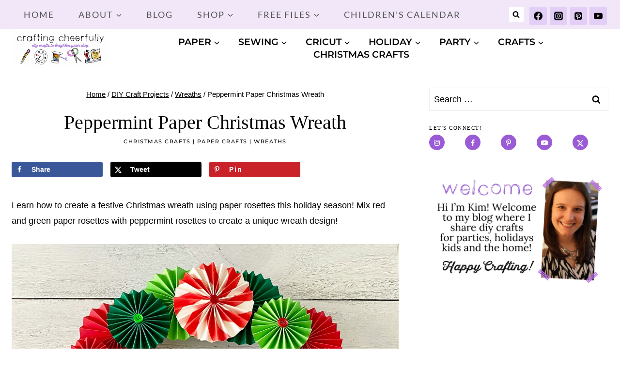

--- FILE ---
content_type: text/html; charset=UTF-8
request_url: https://www.craftingcheerfully.com/peppermint-paper-rosette-christmas-wreath/
body_size: 62227
content:
<!doctype html>
<html lang="en-US" class="no-js" itemtype="https://schema.org/Blog" itemscope>
<head>
	<meta charset="UTF-8">
	<meta name="viewport" content="width=device-width, initial-scale=1, minimum-scale=1">
	<meta name='robots' content='index, follow, max-image-preview:large, max-snippet:-1, max-video-preview:-1' />
	<style>img:is([sizes="auto" i], [sizes^="auto," i]) { contain-intrinsic-size: 3000px 1500px }</style>
	<script id="cookieyes" type="pmdelayedscript" src="https://cdn-cookieyes.com/client_data/24433064b46dea571dc1b5b0/script.js" data-perfmatters-type="text/javascript" data-cfasync="false" data-no-optimize="1" data-no-defer="1" data-no-minify="1"></script>
	<!-- This site is optimized with the Yoast SEO plugin v26.7 - https://yoast.com/wordpress/plugins/seo/ -->
	<title>Peppermint Paper Christmas Wreath - Crafting Cheerfully</title><link rel="preload" href="https://www.craftingcheerfully.com/wp-content/uploads/2019/06/crafting-cheerfully-scaled.jpg" as="image" imagesrcset="https://www.craftingcheerfully.com/wp-content/uploads/2019/06/crafting-cheerfully-scaled.jpg 2500w, https://www.craftingcheerfully.com/wp-content/uploads/2019/06/crafting-cheerfully-600x228.jpg 600w, https://www.craftingcheerfully.com/wp-content/uploads/2019/06/crafting-cheerfully-300x114.jpg 300w, https://www.craftingcheerfully.com/wp-content/uploads/2019/06/crafting-cheerfully-768x292.jpg 768w, https://www.craftingcheerfully.com/wp-content/uploads/2019/06/crafting-cheerfully-1024x390.jpg 1024w" imagesizes="(max-width: 2500px) 100vw, 2500px" fetchpriority="high"><link rel="preload" href="https://www.craftingcheerfully.com/wp-content/uploads/2021/11/Paper-Rosette-Christmas-Wreath.jpg" as="image" imagesrcset="https://www.craftingcheerfully.com/wp-content/uploads/2021/11/Paper-Rosette-Christmas-Wreath.jpg 1500w, https://www.craftingcheerfully.com/wp-content/uploads/2021/11/Paper-Rosette-Christmas-Wreath-300x300.jpg 300w, https://www.craftingcheerfully.com/wp-content/uploads/2021/11/Paper-Rosette-Christmas-Wreath-1024x1024.jpg 1024w, https://www.craftingcheerfully.com/wp-content/uploads/2021/11/Paper-Rosette-Christmas-Wreath-150x150.jpg 150w" imagesizes="(max-width: 1500px) 100vw, 1500px" fetchpriority="high"><link rel="preload" href="https://www.craftingcheerfully.com/cf-fonts/s/montserrat/5.0.16/latin/500/normal.woff2" as="font" type="font/woff2" crossorigin><link rel="preload" href="https://www.craftingcheerfully.com/cf-fonts/s/lato/5.0.18/latin/400/normal.woff2" as="font" type="font/woff2" crossorigin><link rel="preload" href="https://www.craftingcheerfully.com/cf-fonts/s/montserrat/5.0.16/latin/600/normal.woff2" as="font" type="font/woff2" crossorigin><style id="perfmatters-used-css">.kt-row-layout-inner,.kb-row-layout-wrap{position:relative;border:0 solid rgba(0,0,0,0);}.kt-row-layout-inner:before,.kb-row-layout-wrap:before{clear:both;display:table;content:"";}.kt-row-column-wrap{display:grid;grid-template-columns:minmax(0,1fr);gap:var(--global-row-gutter-md,2rem) var(--global-row-gutter-md,2rem);grid-auto-rows:minmax(min-content,max-content);z-index:1;position:relative;}.wp-block-kadence-rowlayout .kt-row-column-wrap.kb-theme-content-width{margin-left:auto;margin-right:auto;}.kt-row-has-bg>.kt-row-column-wrap{padding-left:var(--global-content-edge-padding,15px);padding-right:var(--global-content-edge-padding,15px);}.alignfull>.kt-row-layout-inner>.kt-row-column-wrap,.alignfull>.kt-row-column-wrap{padding-left:var(--global-content-edge-padding,15px);padding-right:var(--global-content-edge-padding,15px);}@media (min-width: 768px)and (max-width: 1024px){.wp-block-kadence-rowlayout [id*=jarallax-container-]>div{height:var(--kb-screen-height-fix,100vh) !important;margin-top:-40px !important;}}@media only screen and (min-width: 768px)and (max-width: 1366px)and (-webkit-min-device-pixel-ratio: 2){.wp-block-kadence-rowlayout [id*=jarallax-container-]>div{height:var(--kb-screen-height-fix,100vh) !important;margin-top:-40px !important;}}.entry-content .wp-block-kadence-rowlayout.alignfull,.entry-content .wp-block-kadence-rowlayout.alignwide{text-align:inherit;margin-bottom:0;}.kb-blocks-bg-slider-init.splide .splide__pagination{bottom:10px;}.kb-blocks-bg-slider-init.splide .splide__arrow{z-index:100;}:where(.kb-row-layout-wrap:has(.wp-block-kadence-navigation)){z-index:1000;}.wp-block-kadence-column{display:flex;flex-direction:column;z-index:1;min-width:0;min-height:0;}.kt-inside-inner-col{flex-direction:column;border:0 solid rgba(0,0,0,0);position:relative;transition:all .3s ease;}.kt-block-spacer{position:relative;height:60px;}.kt-block-spacer .kt-divider{width:100%;border-top:solid 1px #eee;position:absolute;top:50%;left:50%;margin:0;padding:0;border-bottom:0;border-left:0;border-right:0;transform:perspective(1px) translate(-50%,-50%);}.wp-block-kadence-spacer.aligncenter{width:100%;}:where(.wp-block-button__link){border-radius:9999px;box-shadow:none;padding:calc(.667em + 2px) calc(1.333em + 2px);text-decoration:none;}:root :where(.wp-block-button .wp-block-button__link.is-style-outline),:root :where(.wp-block-button.is-style-outline>.wp-block-button__link){border:2px solid;padding:.667em 1.333em;}:root :where(.wp-block-button .wp-block-button__link.is-style-outline:not(.has-text-color)),:root :where(.wp-block-button.is-style-outline>.wp-block-button__link:not(.has-text-color)){color:currentColor;}:root :where(.wp-block-button .wp-block-button__link.is-style-outline:not(.has-background)),:root :where(.wp-block-button.is-style-outline>.wp-block-button__link:not(.has-background)){background-color:initial;background-image:none;}:where(.wp-block-columns){margin-bottom:1.75em;}:where(.wp-block-columns.has-background){padding:1.25em 2.375em;}:where(.wp-block-post-comments input[type=submit]){border:none;}:where(.wp-block-cover-image:not(.has-text-color)),:where(.wp-block-cover:not(.has-text-color)){color:#fff;}:where(.wp-block-cover-image.is-light:not(.has-text-color)),:where(.wp-block-cover.is-light:not(.has-text-color)){color:#000;}:root :where(.wp-block-cover h1:not(.has-text-color)),:root :where(.wp-block-cover h2:not(.has-text-color)),:root :where(.wp-block-cover h3:not(.has-text-color)),:root :where(.wp-block-cover h4:not(.has-text-color)),:root :where(.wp-block-cover h5:not(.has-text-color)),:root :where(.wp-block-cover h6:not(.has-text-color)),:root :where(.wp-block-cover p:not(.has-text-color)){color:inherit;}:where(.wp-block-file){margin-bottom:1.5em;}:where(.wp-block-file__button){border-radius:2em;display:inline-block;padding:.5em 1em;}:where(.wp-block-file__button):is(a):active,:where(.wp-block-file__button):is(a):focus,:where(.wp-block-file__button):is(a):hover,:where(.wp-block-file__button):is(a):visited{box-shadow:none;color:#fff;opacity:.85;text-decoration:none;}:where(.wp-block-group.wp-block-group-is-layout-constrained){position:relative;}h1.has-background,h2.has-background,h3.has-background,h4.has-background,h5.has-background,h6.has-background{padding:1.25em 2.375em;}.wp-block-image img{box-sizing:border-box;height:auto;max-width:100%;vertical-align:bottom;}.wp-block-image[style*=border-radius] img,.wp-block-image[style*=border-radius]>a{border-radius:inherit;}.wp-block-image.aligncenter{text-align:center;}.wp-block-image.alignfull img,.wp-block-image.alignwide img{height:auto;width:100%;}.wp-block-image .aligncenter,.wp-block-image .alignleft,.wp-block-image .alignright,.wp-block-image.aligncenter,.wp-block-image.alignleft,.wp-block-image.alignright{display:table;}.wp-block-image .aligncenter{margin-left:auto;margin-right:auto;}.wp-block-image :where(figcaption){margin-bottom:1em;margin-top:.5em;}.wp-block-image figure{margin:0;}@keyframes turn-on-visibility{0%{opacity:0;}to{opacity:1;}}@keyframes turn-off-visibility{0%{opacity:1;visibility:visible;}99%{opacity:0;visibility:visible;}to{opacity:0;visibility:hidden;}}@keyframes lightbox-zoom-in{0%{transform:translate(calc(( -100vw + var(--wp--lightbox-scrollbar-width) ) / 2 + var(--wp--lightbox-initial-left-position)),calc(-50vh + var(--wp--lightbox-initial-top-position))) scale(var(--wp--lightbox-scale));}to{transform:translate(-50%,-50%) scale(1);}}@keyframes lightbox-zoom-out{0%{transform:translate(-50%,-50%) scale(1);visibility:visible;}99%{visibility:visible;}to{transform:translate(calc(( -100vw + var(--wp--lightbox-scrollbar-width) ) / 2 + var(--wp--lightbox-initial-left-position)),calc(-50vh + var(--wp--lightbox-initial-top-position))) scale(var(--wp--lightbox-scale));visibility:hidden;}}:where(.wp-block-latest-comments:not([style*=line-height] .wp-block-latest-comments__comment)){line-height:1.1;}:where(.wp-block-latest-comments:not([style*=line-height] .wp-block-latest-comments__comment-excerpt p)){line-height:1.8;}:root :where(.wp-block-latest-posts.is-grid){padding:0;}:root :where(.wp-block-latest-posts.wp-block-latest-posts__list){padding-left:0;}ol,ul{box-sizing:border-box;}:root :where(ul.has-background,ol.has-background){padding:1.25em 2.375em;}:where(.wp-block-navigation.has-background .wp-block-navigation-item a:not(.wp-element-button)),:where(.wp-block-navigation.has-background .wp-block-navigation-submenu a:not(.wp-element-button)){padding:.5em 1em;}:where(.wp-block-navigation .wp-block-navigation__submenu-container .wp-block-navigation-item a:not(.wp-element-button)),:where(.wp-block-navigation .wp-block-navigation__submenu-container .wp-block-navigation-submenu a:not(.wp-element-button)),:where(.wp-block-navigation .wp-block-navigation__submenu-container .wp-block-navigation-submenu button.wp-block-navigation-item__content),:where(.wp-block-navigation .wp-block-navigation__submenu-container .wp-block-pages-list__item button.wp-block-navigation-item__content){padding:.5em 1em;}@keyframes overlay-menu__fade-in-animation{0%{opacity:0;transform:translateY(.5em);}to{opacity:1;transform:translateY(0);}}:root :where(p.has-background){padding:1.25em 2.375em;}:where(p.has-text-color:not(.has-link-color)) a{color:inherit;}:where(.wp-block-post-comments-form) input:not([type=submit]),:where(.wp-block-post-comments-form) textarea{border:1px solid #949494;font-family:inherit;font-size:1em;}:where(.wp-block-post-comments-form) input:where(:not([type=submit]):not([type=checkbox])),:where(.wp-block-post-comments-form) textarea{padding:calc(.667em + 2px);}:where(.wp-block-post-excerpt){margin-bottom:var(--wp--style--block-gap);margin-top:var(--wp--style--block-gap);}:where(.wp-block-preformatted.has-background){padding:1.25em 2.375em;}:where(.wp-block-search__button){border:1px solid #ccc;padding:6px 10px;}:where(.wp-block-search__input){font-family:inherit;font-size:inherit;font-style:inherit;font-weight:inherit;letter-spacing:inherit;line-height:inherit;text-transform:inherit;}:where(.wp-block-search__button-inside .wp-block-search__inside-wrapper){border:1px solid #949494;box-sizing:border-box;padding:4px;}:where(.wp-block-search__button-inside .wp-block-search__inside-wrapper) :where(.wp-block-search__button){padding:4px 8px;}:root :where(.wp-block-separator.is-style-dots){height:auto;line-height:1;text-align:center;}:root :where(.wp-block-separator.is-style-dots):before{color:currentColor;content:"···";font-family:serif;font-size:1.5em;letter-spacing:2em;padding-left:2em;}:root :where(.wp-block-site-logo.is-style-rounded){border-radius:9999px;}:root :where(.wp-block-site-title a){color:inherit;}:root :where(.wp-block-social-links .wp-social-link a){padding:.25em;}:root :where(.wp-block-social-links.is-style-logos-only .wp-social-link a){padding:0;}:root :where(.wp-block-social-links.is-style-pill-shape .wp-social-link a){padding-left:.66667em;padding-right:.66667em;}:root :where(.wp-block-tag-cloud.is-style-outline){display:flex;flex-wrap:wrap;gap:1ch;}:root :where(.wp-block-tag-cloud.is-style-outline a){border:1px solid;font-size:unset !important;margin-right:0;padding:1ch 2ch;text-decoration:none !important;}:where(.wp-block-term-description){margin-bottom:var(--wp--style--block-gap);margin-top:var(--wp--style--block-gap);}:where(pre.wp-block-verse){font-family:inherit;}.editor-styles-wrapper,.entry-content{counter-reset:footnotes;}:root{--wp--preset--font-size--normal:16px;--wp--preset--font-size--huge:42px;}.has-text-align-center{text-align:center;}.aligncenter{clear:both;}.screen-reader-text{border:0;clip:rect(1px,1px,1px,1px);clip-path:inset(50%);height:1px;margin:-1px;overflow:hidden;padding:0;position:absolute;width:1px;word-wrap:normal !important;}.screen-reader-text:focus{background-color:#ddd;clip:auto !important;clip-path:none;color:#444;display:block;font-size:1em;height:auto;left:5px;line-height:normal;padding:15px 23px 14px;text-decoration:none;top:5px;width:auto;z-index:100000;}html :where(.has-border-color){border-style:solid;}html :where([style*=border-top-color]){border-top-style:solid;}html :where([style*=border-right-color]){border-right-style:solid;}html :where([style*=border-bottom-color]){border-bottom-style:solid;}html :where([style*=border-left-color]){border-left-style:solid;}html :where([style*=border-width]){border-style:solid;}html :where([style*=border-top-width]){border-top-style:solid;}html :where([style*=border-right-width]){border-right-style:solid;}html :where([style*=border-bottom-width]){border-bottom-style:solid;}html :where([style*=border-left-width]){border-left-style:solid;}html :where(img[class*=wp-image-]){height:auto;max-width:100%;}:where(figure){margin:0 0 1em;}html :where(.is-position-sticky){--wp-admin--admin-bar--position-offset:var(--wp-admin--admin-bar--height,0px);}@media screen and (max-width:600px){html :where(.is-position-sticky){--wp-admin--admin-bar--position-offset:0px;}}#dpsp-content-top{margin-bottom:1.2em;}.dpsp-networks-btns-wrapper{margin:0 !important;padding:0 !important;list-style:none !important;}.dpsp-networks-btns-wrapper:after{display:block;clear:both;height:0;content:"";}.dpsp-networks-btns-wrapper li{float:left;margin:0;padding:0;border:0;list-style-type:none !important;-webkit-transition:all .15s ease-in;-moz-transition:all .15s ease-in;-o-transition:all .15s ease-in;transition:all .15s ease-in;}.dpsp-networks-btns-wrapper li:before{display:none !important;}.dpsp-networks-btns-wrapper li:first-child{margin-left:0 !important;}.dpsp-networks-btns-wrapper .dpsp-network-btn{display:flex;position:relative;-moz-box-sizing:border-box;box-sizing:border-box;width:100%;min-width:40px;height:40px;max-height:40px;padding:0;border:2px solid;border-radius:0;box-shadow:none;font-family:Arial,sans-serif;font-size:14px;font-weight:700;line-height:36px;text-align:center;vertical-align:middle;text-decoration:none !important;text-transform:unset !important;cursor:pointer;-webkit-transition:all .15s ease-in;-moz-transition:all .15s ease-in;-o-transition:all .15s ease-in;transition:all .15s ease-in;}.dpsp-networks-btns-wrapper .dpsp-network-btn .dpsp-network-label{padding-right:.5em;padding-left:.5em;}@media screen and (max-width:480px){.dpsp-network-hide-label-mobile,.dpsp-no-labels-mobile .dpsp-network-label{display:none !important;}}.dpsp-networks-btns-wrapper .dpsp-network-btn:focus,.dpsp-networks-btns-wrapper .dpsp-network-btn:hover{border:2px solid;outline:none;box-shadow:0 0 0 3px rgba(21,156,228,.4);box-shadow:0 0 0 3px var(--networkHover);}.dpsp-networks-btns-wrapper .dpsp-network-btn:after{display:block;clear:both;height:0;content:"";}.dpsp-size-small .dpsp-networks-btns-wrapper:not(.dpsp-networks-btns-sidebar) .dpsp-network-btn.dpsp-no-label .dpsp-network-icon{width:28px;}.dpsp-networks-btns-wrapper.dpsp-column-4 li{width:25%;}.dpsp-has-spacing .dpsp-networks-btns-wrapper.dpsp-column-4 li{width:23.5%;}.dpsp-networks-btns-wrapper.dpsp-column-4 li:nth-child(4n){margin-right:0;}.dpsp-networks-btns-wrapper.dpsp-column-5 li{width:20%;}.dpsp-has-spacing .dpsp-networks-btns-wrapper.dpsp-column-5 li{width:18.4%;}.dpsp-networks-btns-wrapper.dpsp-column-5 li:nth-child(5n){margin-right:0;}.dpsp-shape-circle .dpsp-networks-btns-wrapper:not(.dpsp-networks-btns-sidebar) .dpsp-network-btn:not(.dpsp-no-label){padding-right:10px;}.dpsp-no-labels .dpsp-networks-btns-wrapper .dpsp-network-btn{padding:0 !important;text-align:center;}.dpsp-facebook{--networkAccent:#334d87;--networkColor:#3a579a;--networkHover:rgba(51,77,135,.4);}.dpsp-networks-btns-wrapper .dpsp-network-btn.dpsp-facebook{border-color:#3a579a;color:#3a579a;background:#3a579a;}.dpsp-networks-btns-wrapper .dpsp-network-btn.dpsp-facebook:not(:hover):not(:active){color:#3a579a;}.dpsp-networks-btns-wrapper .dpsp-network-btn.dpsp-facebook .dpsp-network-icon{border-color:#3a579a;color:#3a579a;background:#3a579a;}.dpsp-networks-btns-wrapper .dpsp-network-btn.dpsp-facebook .dpsp-network-icon.dpsp-network-icon-outlined .dpsp-network-icon-inner>svg{fill:none !important;stroke:var(--customNetworkColor,var(--networkColor,#3a579a));stroke-width:1;}.dpsp-networks-btns-wrapper .dpsp-network-btn.dpsp-facebook .dpsp-network-icon .dpsp-network-icon-inner>svg{fill:var(--customNetworkColor,var(--networkColor,#3a579a));}.dpsp-networks-btns-wrapper .dpsp-network-btn.dpsp-facebook .dpsp-network-icon .dpsp-network-icon-inner>svg>svg{fill:var(--customNetworkColor,var(--networkColor,#3a579a));stroke:var(--customNetworkColor,var(--networkColor,#3a579a));stroke-width:1;}.dpsp-networks-btns-wrapper .dpsp-network-btn.dpsp-facebook:focus,.dpsp-networks-btns-wrapper .dpsp-network-btn.dpsp-facebook:focus .dpsp-network-icon,.dpsp-networks-btns-wrapper .dpsp-network-btn.dpsp-facebook:hover,.dpsp-networks-btns-wrapper .dpsp-network-btn.dpsp-facebook:hover .dpsp-network-icon{border-color:#334d87;color:#334d87;background:#334d87;}.dpsp-networks-btns-wrapper .dpsp-network-btn.dpsp-facebook:focus .dpsp-network-icon .dpsp-network-icon-inner>svg,.dpsp-networks-btns-wrapper .dpsp-network-btn.dpsp-facebook:hover .dpsp-network-icon .dpsp-network-icon-inner>svg{fill:#334d87;}.dpsp-networks-btns-wrapper .dpsp-network-btn.dpsp-facebook:focus .dpsp-network-icon .dpsp-network-icon-inner>svg>svg,.dpsp-networks-btns-wrapper .dpsp-network-btn.dpsp-facebook:hover .dpsp-network-icon .dpsp-network-icon-inner>svg>svg{fill:var(--customNetworkHoverColor,var(--networkHover,#334d87));stroke:var(--customNetworkHoverColor,var(--networkHover,#334d87));}.dpsp-x{--networkAccent:#000;--networkColor:#000;--networkHover:rgba(0,0,0,.4);}.dpsp-networks-btns-wrapper .dpsp-network-btn.dpsp-x{border-color:#000;color:#000;background:#000;}.dpsp-networks-btns-wrapper .dpsp-network-btn.dpsp-x:not(:hover):not(:active){color:#000;}.dpsp-networks-btns-wrapper .dpsp-network-btn.dpsp-x .dpsp-network-icon{border-color:#000;color:#000;background:#000;}.dpsp-networks-btns-wrapper .dpsp-network-btn.dpsp-x .dpsp-network-icon.dpsp-network-icon-outlined .dpsp-network-icon-inner>svg{fill:none !important;stroke:var(--customNetworkColor,var(--networkColor,#000));stroke-width:1;}.dpsp-networks-btns-wrapper .dpsp-network-btn.dpsp-x .dpsp-network-icon .dpsp-network-icon-inner>svg{fill:var(--customNetworkColor,var(--networkColor,#000));}.dpsp-networks-btns-wrapper .dpsp-network-btn.dpsp-x .dpsp-network-icon .dpsp-network-icon-inner>svg>svg{fill:var(--customNetworkColor,var(--networkColor,#000));stroke:var(--customNetworkColor,var(--networkColor,#000));stroke-width:1;}.dpsp-networks-btns-wrapper .dpsp-network-btn.dpsp-x:focus,.dpsp-networks-btns-wrapper .dpsp-network-btn.dpsp-x:focus .dpsp-network-icon,.dpsp-networks-btns-wrapper .dpsp-network-btn.dpsp-x:hover,.dpsp-networks-btns-wrapper .dpsp-network-btn.dpsp-x:hover .dpsp-network-icon{border-color:#000;color:#000;background:#000;}.dpsp-networks-btns-wrapper .dpsp-network-btn.dpsp-x:focus .dpsp-network-icon .dpsp-network-icon-inner>svg,.dpsp-networks-btns-wrapper .dpsp-network-btn.dpsp-x:hover .dpsp-network-icon .dpsp-network-icon-inner>svg{fill:#000;}.dpsp-networks-btns-wrapper .dpsp-network-btn.dpsp-x:focus .dpsp-network-icon .dpsp-network-icon-inner>svg>svg,.dpsp-networks-btns-wrapper .dpsp-network-btn.dpsp-x:hover .dpsp-network-icon .dpsp-network-icon-inner>svg>svg{fill:var(--customNetworkHoverColor,var(--networkHover,#000));stroke:var(--customNetworkHoverColor,var(--networkHover,#000));}.dpsp-pinterest{--networkAccent:#b31e24;--networkColor:#c92228;--networkHover:rgba(179,30,36,.4);}.dpsp-networks-btns-wrapper .dpsp-network-btn.dpsp-pinterest{border-color:#c92228;color:#c92228;background:#c92228;}.dpsp-networks-btns-wrapper .dpsp-network-btn.dpsp-pinterest:not(:hover):not(:active){color:#c92228;}.dpsp-networks-btns-wrapper .dpsp-network-btn.dpsp-pinterest .dpsp-network-icon{border-color:#c92228;color:#c92228;background:#c92228;}.dpsp-networks-btns-wrapper .dpsp-network-btn.dpsp-pinterest .dpsp-network-icon.dpsp-network-icon-outlined .dpsp-network-icon-inner>svg{fill:none !important;stroke:var(--customNetworkColor,var(--networkColor,#c92228));stroke-width:1;}.dpsp-networks-btns-wrapper .dpsp-network-btn.dpsp-pinterest .dpsp-network-icon .dpsp-network-icon-inner>svg{fill:var(--customNetworkColor,var(--networkColor,#c92228));}.dpsp-networks-btns-wrapper .dpsp-network-btn.dpsp-pinterest .dpsp-network-icon .dpsp-network-icon-inner>svg>svg{fill:var(--customNetworkColor,var(--networkColor,#c92228));stroke:var(--customNetworkColor,var(--networkColor,#c92228));stroke-width:1;}.dpsp-networks-btns-wrapper .dpsp-network-btn.dpsp-pinterest:focus,.dpsp-networks-btns-wrapper .dpsp-network-btn.dpsp-pinterest:focus .dpsp-network-icon,.dpsp-networks-btns-wrapper .dpsp-network-btn.dpsp-pinterest:hover,.dpsp-networks-btns-wrapper .dpsp-network-btn.dpsp-pinterest:hover .dpsp-network-icon{border-color:#b31e24;color:#b31e24;background:#b31e24;}.dpsp-networks-btns-wrapper .dpsp-network-btn.dpsp-pinterest:focus .dpsp-network-icon .dpsp-network-icon-inner>svg,.dpsp-networks-btns-wrapper .dpsp-network-btn.dpsp-pinterest:hover .dpsp-network-icon .dpsp-network-icon-inner>svg{fill:#b31e24;}.dpsp-networks-btns-wrapper .dpsp-network-btn.dpsp-pinterest:focus .dpsp-network-icon .dpsp-network-icon-inner>svg>svg,.dpsp-networks-btns-wrapper .dpsp-network-btn.dpsp-pinterest:hover .dpsp-network-icon .dpsp-network-icon-inner>svg>svg{fill:var(--customNetworkHoverColor,var(--networkHover,#b31e24));stroke:var(--customNetworkHoverColor,var(--networkHover,#b31e24));}.dpsp-instagram{--networkAccent:#a9257e;--networkColor:#bc2a8d;--networkHover:rgba(169,37,126,.4);}.dpsp-networks-btns-wrapper .dpsp-network-btn.dpsp-instagram{border-color:#bc2a8d;color:#bc2a8d;background:#bc2a8d;}.dpsp-networks-btns-wrapper .dpsp-network-btn.dpsp-instagram:not(:hover):not(:active){color:#bc2a8d;}.dpsp-networks-btns-wrapper .dpsp-network-btn.dpsp-instagram .dpsp-network-icon{border-color:#bc2a8d;color:#bc2a8d;background:#bc2a8d;}.dpsp-networks-btns-wrapper .dpsp-network-btn.dpsp-instagram .dpsp-network-icon.dpsp-network-icon-outlined .dpsp-network-icon-inner>svg{fill:none !important;stroke:var(--customNetworkColor,var(--networkColor,#bc2a8d));stroke-width:1;}.dpsp-networks-btns-wrapper .dpsp-network-btn.dpsp-instagram .dpsp-network-icon .dpsp-network-icon-inner>svg{fill:var(--customNetworkColor,var(--networkColor,#bc2a8d));}.dpsp-networks-btns-wrapper .dpsp-network-btn.dpsp-instagram .dpsp-network-icon .dpsp-network-icon-inner>svg>svg{fill:var(--customNetworkColor,var(--networkColor,#bc2a8d));stroke:var(--customNetworkColor,var(--networkColor,#bc2a8d));stroke-width:1;}.dpsp-networks-btns-wrapper .dpsp-network-btn.dpsp-instagram:focus,.dpsp-networks-btns-wrapper .dpsp-network-btn.dpsp-instagram:focus .dpsp-network-icon,.dpsp-networks-btns-wrapper .dpsp-network-btn.dpsp-instagram:hover,.dpsp-networks-btns-wrapper .dpsp-network-btn.dpsp-instagram:hover .dpsp-network-icon{border-color:#a9257e;color:#a9257e;background:#a9257e;}.dpsp-networks-btns-wrapper .dpsp-network-btn.dpsp-instagram:focus .dpsp-network-icon .dpsp-network-icon-inner>svg,.dpsp-networks-btns-wrapper .dpsp-network-btn.dpsp-instagram:hover .dpsp-network-icon .dpsp-network-icon-inner>svg{fill:#a9257e;}.dpsp-networks-btns-wrapper .dpsp-network-btn.dpsp-instagram:focus .dpsp-network-icon .dpsp-network-icon-inner>svg>svg,.dpsp-networks-btns-wrapper .dpsp-network-btn.dpsp-instagram:hover .dpsp-network-icon .dpsp-network-icon-inner>svg>svg{fill:var(--customNetworkHoverColor,var(--networkHover,#a9257e));stroke:var(--customNetworkHoverColor,var(--networkHover,#a9257e));}.dpsp-youtube{--networkAccent:#a20000;--networkColor:#b00;--networkHover:rgba(162,0,0,.4);}.dpsp-networks-btns-wrapper .dpsp-network-btn.dpsp-youtube{border-color:#b00;color:#b00;background:#b00;}.dpsp-networks-btns-wrapper .dpsp-network-btn.dpsp-youtube:not(:hover):not(:active){color:#b00;}.dpsp-networks-btns-wrapper .dpsp-network-btn.dpsp-youtube .dpsp-network-icon{border-color:#b00;color:#b00;background:#b00;}.dpsp-networks-btns-wrapper .dpsp-network-btn.dpsp-youtube .dpsp-network-icon.dpsp-network-icon-outlined .dpsp-network-icon-inner>svg{fill:none !important;stroke:var(--customNetworkColor,var(--networkColor,#b00));stroke-width:1;}.dpsp-networks-btns-wrapper .dpsp-network-btn.dpsp-youtube .dpsp-network-icon .dpsp-network-icon-inner>svg{fill:var(--customNetworkColor,var(--networkColor,#b00));}.dpsp-networks-btns-wrapper .dpsp-network-btn.dpsp-youtube .dpsp-network-icon .dpsp-network-icon-inner>svg>svg{fill:var(--customNetworkColor,var(--networkColor,#b00));stroke:var(--customNetworkColor,var(--networkColor,#b00));stroke-width:1;}.dpsp-networks-btns-wrapper .dpsp-network-btn.dpsp-youtube:focus,.dpsp-networks-btns-wrapper .dpsp-network-btn.dpsp-youtube:focus .dpsp-network-icon,.dpsp-networks-btns-wrapper .dpsp-network-btn.dpsp-youtube:hover,.dpsp-networks-btns-wrapper .dpsp-network-btn.dpsp-youtube:hover .dpsp-network-icon{border-color:#a20000;color:#a20000;background:#a20000;}.dpsp-networks-btns-wrapper .dpsp-network-btn.dpsp-youtube:focus .dpsp-network-icon .dpsp-network-icon-inner>svg,.dpsp-networks-btns-wrapper .dpsp-network-btn.dpsp-youtube:hover .dpsp-network-icon .dpsp-network-icon-inner>svg{fill:#a20000;}.dpsp-networks-btns-wrapper .dpsp-network-btn.dpsp-youtube:focus .dpsp-network-icon .dpsp-network-icon-inner>svg>svg,.dpsp-networks-btns-wrapper .dpsp-network-btn.dpsp-youtube:hover .dpsp-network-icon .dpsp-network-icon-inner>svg>svg{fill:var(--customNetworkHoverColor,var(--networkHover,#a20000));stroke:var(--customNetworkHoverColor,var(--networkHover,#a20000));}.dpsp-grow{--networkAccent:#243c4a;--networkColor:#4b8df0;--networkHover:rgba(36,60,74,.4);}.dpsp-networks-btns-wrapper .dpsp-network-btn.dpsp-grow{border-color:#4b8df0;color:#4b8df0;background:#4b8df0;}.dpsp-networks-btns-wrapper .dpsp-network-btn.dpsp-grow:not(:hover):not(:active){color:#4b8df0;}.dpsp-networks-btns-wrapper .dpsp-network-btn.dpsp-grow .dpsp-network-icon{border-color:#4b8df0;color:#4b8df0;background:#4b8df0;}.dpsp-networks-btns-wrapper .dpsp-network-btn.dpsp-grow .dpsp-network-icon.dpsp-network-icon-outlined .dpsp-network-icon-inner>svg{fill:none !important;stroke:var(--customNetworkColor,var(--networkColor,#4b8df0));stroke-width:1;}.dpsp-networks-btns-wrapper .dpsp-network-btn.dpsp-grow .dpsp-network-icon .dpsp-network-icon-inner>svg{fill:var(--customNetworkColor,var(--networkColor,#4b8df0));}.dpsp-networks-btns-wrapper .dpsp-network-btn.dpsp-grow .dpsp-network-icon .dpsp-network-icon-inner>svg>svg{fill:var(--customNetworkColor,var(--networkColor,#4b8df0));stroke:var(--customNetworkColor,var(--networkColor,#4b8df0));stroke-width:1;}.dpsp-networks-btns-wrapper .dpsp-network-btn.dpsp-grow:focus,.dpsp-networks-btns-wrapper .dpsp-network-btn.dpsp-grow:focus .dpsp-network-icon,.dpsp-networks-btns-wrapper .dpsp-network-btn.dpsp-grow:hover,.dpsp-networks-btns-wrapper .dpsp-network-btn.dpsp-grow:hover .dpsp-network-icon{border-color:#243c4a;color:#243c4a;background:#243c4a;}.dpsp-networks-btns-wrapper .dpsp-network-btn.dpsp-grow:focus .dpsp-network-icon .dpsp-network-icon-inner>svg,.dpsp-networks-btns-wrapper .dpsp-network-btn.dpsp-grow:hover .dpsp-network-icon .dpsp-network-icon-inner>svg{fill:#243c4a;}.dpsp-networks-btns-wrapper .dpsp-network-btn.dpsp-grow:focus .dpsp-network-icon .dpsp-network-icon-inner>svg>svg,.dpsp-networks-btns-wrapper .dpsp-network-btn.dpsp-grow:hover .dpsp-network-icon .dpsp-network-icon-inner>svg>svg{fill:var(--customNetworkHoverColor,var(--networkHover,#243c4a));stroke:var(--customNetworkHoverColor,var(--networkHover,#243c4a));}.dpsp-shape-rounded .dpsp-network-btn,.dpsp-shape-rounded .dpsp-network-btn .dpsp-network-icon{-webkit-border-top-left-radius:4px;-moz-border-radius-topleft:4px;border-top-left-radius:4px;-webkit-border-bottom-left-radius:4px;-moz-border-radius-bottomleft:4px;border-bottom-left-radius:4px;}.dpsp-shape-rounded .dpsp-network-btn,.dpsp-shape-rounded .dpsp-no-label.dpsp-network-btn .dpsp-network-icon{-webkit-border-top-right-radius:4px;-moz-border-radius-topright:4px;border-top-right-radius:4px;-webkit-border-bottom-right-radius:4px;-moz-border-radius-bottomright:4px;border-bottom-right-radius:4px;}.dpsp-shape-circle .dpsp-network-btn{border-radius:30px;}.dpsp-shape-circle .dpsp-network-btn .dpsp-network-icon{overflow:hidden;border-radius:30px;}.dpsp-has-spacing .dpsp-networks-btns-wrapper li{margin-right:2%;margin-bottom:10px;margin-left:0 !important;}.dpsp-size-small .dpsp-networks-btns-wrapper:not(.dpsp-networks-btns-sidebar):not(.dpsp-networks-btns-sticky-bar) .dpsp-network-btn{min-width:32px;height:32px;max-height:32px;line-height:28px;}.dpsp-size-small .dpsp-networks-btns-wrapper:not(.dpsp-networks-btns-sidebar):not(.dpsp-networks-btns-sticky-bar) .dpsp-network-btn.dpsp-no-label .dpsp-network-icon{width:32px;}.dpsp-size-small .dpsp-networks-btns-wrapper:not(.dpsp-networks-btns-sidebar):not(.dpsp-networks-btns-sticky-bar) .dpsp-network-btn .dpsp-network-icon{width:32px;height:32px;line-height:28px;}.dpsp-size-small .dpsp-networks-btns-wrapper:not(.dpsp-networks-btns-sidebar):not(.dpsp-networks-btns-sticky-bar) .dpsp-network-btn .dpsp-network-icon-inner{height:28px;}.dpsp-networks-btns-wrapper .dpsp-network-btn.dpsp-grow:not(.dpsp-grow-saved) .dpsp-network-label{padding-right:2.15ch;}.dpsp-networks-btns-wrapper .dpsp-network-list-item-grow{max-width:0;max-height:0;opacity:0;transition:all .4s ease;transform-origin:top;}.dpsp-networks-btns-wrapper .dpsp-network-list-item-grow .dpsp-network-count,.dpsp-networks-btns-wrapper .dpsp-network-list-item-grow .dpsp-network-icon,.dpsp-networks-btns-wrapper .dpsp-network-list-item-grow .dpsp-network-label{opacity:0;}@media print{#dpsp-content-bottom,#dpsp-content-top,#dpsp-floating-sidebar,#dpsp-pop-up,#dpsp-pop-up-overlay,#dpsp-sticky-bar-wrapper,.dpsp-share-text{display:none !important;}}#dpsp-floating-sidebar{position:fixed;top:50%;transform:translateY(-50%);z-index:9998;}#dpsp-floating-sidebar.dpsp-position-left{left:0;}.dpsp-networks-btns-wrapper.dpsp-networks-btns-sidebar li{float:none;margin-left:0;}.dpsp-networks-btns-wrapper.dpsp-networks-btns-sidebar .dpsp-network-btn{width:40px;padding:0;}.dpsp-networks-btns-wrapper.dpsp-networks-btns-sidebar .dpsp-network-btn .dpsp-network-icon{border-color:transparent !important;background:transparent !important;}#dpsp-floating-sidebar.dpsp-no-animation{display:none;}.dpsp-shape-rounded .dpsp-networks-btns-sidebar .dpsp-network-btn,.dpsp-shape-rounded .dpsp-networks-btns-sidebar .dpsp-network-btn .dpsp-network-icon{border-radius:0;}.dpsp-position-left.dpsp-shape-rounded .dpsp-networks-btns-sidebar .dpsp-network-btn.dpsp-first,.dpsp-position-left.dpsp-shape-rounded .dpsp-networks-btns-sidebar .dpsp-network-btn.dpsp-first .dpsp-network-icon{-webkit-border-top-right-radius:4px;-moz-border-radius-topright:4px;border-top-right-radius:4px;}.dpsp-position-left.dpsp-shape-rounded .dpsp-networks-btns-sidebar .dpsp-network-btn.dpsp-last,.dpsp-position-left.dpsp-shape-rounded .dpsp-networks-btns-sidebar .dpsp-network-btn.dpsp-last .dpsp-network-icon{-webkit-border-bottom-right-radius:4px;-moz-border-radius-bottomright:4px;border-bottom-right-radius:4px;}.dpsp-shape-rounded.dpsp-has-spacing .dpsp-networks-btns-sidebar .dpsp-network-btn .dpsp-network-icon{border-radius:4px;}#dpsp-floating-sidebar.dpsp-position-left.dpsp-shape-circle{left:12px;}#dpsp-floating-sidebar .dpsp-networks-btns-wrapper li{position:relative;overflow:visible;}#dpsp-floating-sidebar .dpsp-networks-btns-wrapper .dpsp-network-label{display:inline-block;position:absolute;top:50%;visibility:hidden;box-sizing:border-box;width:auto;height:30px;margin-top:-15px;padding:6px 12px;border-radius:3px;opacity:0;color:#fff;background:#34495e;font-size:12px;font-weight:400;line-height:18px;white-space:nowrap;transition:all .2s ease-in-out;z-index:1;}#dpsp-floating-sidebar.dpsp-position-left .dpsp-networks-btns-wrapper .dpsp-network-label{left:100%;}#dpsp-floating-sidebar .dpsp-networks-btns-wrapper .dpsp-network-label:before{display:block;position:absolute;top:50%;margin-top:-5px;border-top:5px solid transparent;border-bottom:5px solid transparent;content:"";}#dpsp-floating-sidebar.dpsp-position-left .dpsp-networks-btns-wrapper .dpsp-network-label:before{left:-5px;border-right:5px solid #34495e;}.dpsp-shortcode-follow-wrapper>.dpsp-networks-btns-follow-widget{display:flex;flex-flow:row wrap;}.dpsp-shortcode-follow-wrapper.dpsp-follow-align-left>.dpsp-networks-btns-follow-widget{justify-content:flex-start;}.dpsp-networks-btns-wrapper .dpsp-network-btn .dpsp-network-icon{display:block;position:relative;top:-2px;left:-2px;-moz-box-sizing:border-box;box-sizing:border-box;width:40px;height:40px;border:2px solid;font-size:14px;line-height:36px;text-align:center;-webkit-transition:all .15s ease-in;-moz-transition:all .15s ease-in;-o-transition:all .15s ease-in;transition:all .15s ease-in;align-self:start;flex:0 0 auto;}.dpsp-icon-total-share svg,.dpsp-network-icon .dpsp-network-icon-inner svg{position:relative;overflow:visible;width:auto;max-height:14px;transition:fill .15s ease-in-out;}.widget_dpsp_social_media_follow .dpsp-network-icon .dpsp-network-icon-inner svg{top:.05em;}.dpsp-icon-total-share,.dpsp-network-icon-inner{display:flex;align-items:center;justify-content:center;}.dpsp-network-icon-inner{height:36px;transition:all .2s ease;}.dpsp-networks-btns-wrapper.dpsp-has-button-icon-animation .dpsp-network-btn:hover .dpsp-network-icon-inner{transition:all .2s cubic-bezier(.62,3.15,.4,-.64);transform:scale(1.5);}.dpsp-button-style-1 .dpsp-network-btn{color:#fff !important;}.dpsp-button-style-1 .dpsp-network-btn.dpsp-has-count:not(.dpsp-has-label),.dpsp-button-style-1 .dpsp-network-btn.dpsp-no-label{justify-content:center;}.dpsp-button-style-1 .dpsp-network-btn .dpsp-network-icon:not(.dpsp-network-icon-outlined) .dpsp-network-icon-inner>svg{fill:#fff !important;}.dpsp-button-style-1 .dpsp-network-btn .dpsp-network-icon.dpsp-network-icon-outlined .dpsp-network-icon-inner>svg{stroke:#fff !important;}.dpsp-button-style-1 .dpsp-network-btn.dpsp-grow-saved .dpsp-network-icon.dpsp-network-icon-outlined .dpsp-network-icon-inner>svg,.dpsp-button-style-1 .dpsp-network-btn:focus .dpsp-network-icon.dpsp-network-icon-outlined .dpsp-network-icon-inner>svg,.dpsp-button-style-1 .dpsp-network-btn:hover .dpsp-network-icon.dpsp-network-icon-outlined .dpsp-network-icon-inner>svg{fill:#fff !important;}.dpsp-networks-btns-sidebar .dpsp-network-btn,.dpsp-networks-btns-sidebar .dpsp-network-btn .dpsp-network-icon{border-color:transparent;background:transparent;}.dpsp-networks-btns-sidebar .dpsp-network-btn:focus,.dpsp-networks-btns-sidebar .dpsp-network-btn:hover{border-color:transparent;}.dpsp-networks-btns-sidebar .dpsp-network-btn:focus .dpsp-network-icon,.dpsp-networks-btns-sidebar .dpsp-network-btn:hover .dpsp-network-icon{border-color:transparent;background:transparent;}.dpsp-button-style-6.dpsp-shape-rounded .dpsp-network-btn .dpsp-network-icon{border-radius:4px;}.dpsp-button-style-6 .dpsp-networks-btns-wrapper .dpsp-network-btn{border-color:transparent !important;background:transparent !important;}.dpsp-button-style-6 .dpsp-networks-btns-wrapper .dpsp-network-btn.dpsp-no-label:not(.dpsp-has-count){max-width:40px;}.dpsp-button-style-6 .dpsp-networks-btns-wrapper .dpsp-network-btn:focus,.dpsp-button-style-6 .dpsp-networks-btns-wrapper .dpsp-network-btn:hover{border-color:transparent !important;}.dpsp-button-style-6 .dpsp-networks-btns-wrapper .dpsp-network-btn.dpsp-grow-saved .dpsp-network-icon .dpsp-network-icon-inner>svg,.dpsp-button-style-6 .dpsp-networks-btns-wrapper .dpsp-network-btn .dpsp-network-icon:not(.dpsp-network-icon-outlined) .dpsp-network-icon-inner>svg,.dpsp-button-style-6 .dpsp-networks-btns-wrapper .dpsp-network-btn:focus .dpsp-network-icon .dpsp-network-icon-inner>svg,.dpsp-button-style-6 .dpsp-networks-btns-wrapper .dpsp-network-btn:hover .dpsp-network-icon .dpsp-network-icon-inner>svg{fill:#fff !important;}.dpsp-button-style-6 .dpsp-networks-btns-wrapper .dpsp-network-btn .dpsp-network-icon.dpsp-network-icon-outlined .dpsp-network-icon-inner>svg{stroke:#fff !important;}.dpsp-button-style-6.dpsp-size-small .dpsp-networks-btns-wrapper .dpsp-network-btn.dpsp-no-label:not(.dpsp-has-count){max-width:32px;}html{line-height:1.15;-webkit-text-size-adjust:100%;}body{margin:0;}main{display:block;min-width:0;}h1{font-size:2em;margin:.67em 0;}hr{box-sizing:content-box;height:0;overflow:visible;}a{background-color:transparent;}b,strong{font-weight:bold;}small{font-size:80%;}img{border-style:none;}button,input,optgroup,select,textarea{font-size:100%;margin:0;}button,input{overflow:visible;}button,select{text-transform:none;}button,[type="button"],[type="reset"],[type="submit"]{-webkit-appearance:button;}button::-moz-focus-inner,[type="button"]::-moz-focus-inner,[type="reset"]::-moz-focus-inner,[type="submit"]::-moz-focus-inner{border-style:none;padding:0;}button:-moz-focusring,[type="button"]:-moz-focusring,[type="reset"]:-moz-focusring,[type="submit"]:-moz-focusring{outline:1px dotted ButtonText;}[type="checkbox"],[type="radio"]{box-sizing:border-box;padding:0;}[type="number"]::-webkit-inner-spin-button,[type="number"]::-webkit-outer-spin-button{height:auto;}[type="search"]{-webkit-appearance:textfield;outline-offset:-2px;}[type="search"]::-webkit-search-decoration{-webkit-appearance:none;}::-webkit-file-upload-button{-webkit-appearance:button;font:inherit;}[hidden]{display:none;}:root{--global-gray-400:#cbd5e0;--global-gray-500:#a0aec0;--global-xs-spacing:1em;--global-sm-spacing:1.5rem;--global-md-spacing:2rem;--global-lg-spacing:2.5em;--global-xl-spacing:3.5em;--global-xxl-spacing:5rem;--global-edge-spacing:1.5rem;--global-boxed-spacing:2rem;}h1,h2,h3,h4,h5,h6{padding:0;margin:0;}h1 a,h2 a,h3 a,h4 a,h5 a,h6 a{color:inherit;text-decoration:none;}dfn,cite,em,i{font-style:italic;}blockquote,q{quotes:"“" "”";}blockquote{padding-left:1em;border-left:4px solid var(--global-palette4);}.entry-content blockquote{margin:var(--global-md-spacing) 0 0;}html{box-sizing:border-box;}*,*::before,*::after{box-sizing:inherit;}hr{height:0;border:0;border-bottom:2px solid var(--global-gray-400);}ul,ol{margin:0 0 1.5em 1.5em;padding:0;}ul.aligncenter,ol.aligncenter{list-style:none;}ul{list-style:disc;}li>ul,li>ol{margin-bottom:0;margin-left:1.5em;}img{display:block;height:auto;max-width:100%;}figure{margin:.5em 0;}a{color:var(--global-palette-highlight);transition:all .1s linear;}a:hover,a:focus,a:active{color:var(--global-palette-highlight-alt);}a:hover,a:active{outline:0;}.inner-link-style-normal a:not(.button),.widget-area.inner-link-style-normal a:not(.button){text-decoration:underline;}.screen-reader-text{clip:rect(1px,1px,1px,1px);position:absolute !important;height:1px;width:1px;overflow:hidden;word-wrap:normal !important;}.screen-reader-text:focus{background-color:#f1f1f1;border-radius:3px;box-shadow:0 0 2px 2px rgba(0,0,0,.6);clip:auto !important;color:#21759b;display:block;font-size:.875rem;font-weight:700;height:auto;left:5px;line-height:normal;padding:15px 23px 14px;text-decoration:none;top:5px;width:auto;z-index:100000;}.hide-focus-outline *:focus{outline:0;}#primary[tabindex="-1"]:focus{outline:0;}input[type="text"],input[type="email"],input[type="url"],input[type="password"],input[type="search"],input[type="number"],input[type="tel"],input[type="range"],input[type="date"],input[type="month"],input[type="week"],input[type="time"],input[type="datetime"],input[type="datetime-local"],input[type="color"],textarea{-webkit-appearance:none;color:var(--global-palette5);border:1px solid var(--global-gray-400);border-radius:3px;padding:.4em .5em;max-width:100%;background:var(--global-palette9);box-shadow:0px 0px 0px -7px rgba(0,0,0,0);}::-webkit-input-placeholder{color:var(--global-palette6);}::-moz-placeholder{color:var(--global-palette6);opacity:1;}:-ms-input-placeholder{color:var(--global-palette6);}::placeholder{color:var(--global-palette6);}input[type="text"]:focus,input[type="email"]:focus,input[type="url"]:focus,input[type="password"]:focus,input[type="search"]:focus,input[type="number"]:focus,input[type="tel"]:focus,input[type="range"]:focus,input[type="date"]:focus,input[type="month"]:focus,input[type="week"]:focus,input[type="time"]:focus,input[type="datetime"]:focus,input[type="datetime-local"]:focus,input[type="color"]:focus,textarea:focus{color:var(--global-palette3);border-color:var(--global-palette6);outline:0;box-shadow:0px 5px 15px -7px rgba(0,0,0,.1);}.search-form{position:relative;}.search-form input[type="search"],.search-form input.search-field{padding-right:60px;width:100%;}.search-form .search-submit[type="submit"]{top:0;right:0;bottom:0;position:absolute;color:transparent;background:transparent;z-index:2;width:50px;border:0;padding:8px 12px 7px;border-radius:0;box-shadow:none;overflow:hidden;}.search-form .search-submit[type="submit"]:hover,.search-form .search-submit[type="submit"]:focus{color:transparent;background:transparent;box-shadow:none;}.search-form .kadence-search-icon-wrap{position:absolute;right:0;top:0;height:100%;width:50px;padding:0;text-align:center;background:0 0;z-index:3;cursor:pointer;pointer-events:none;color:var(--global-palette6);text-shadow:none;display:flex;align-items:center;justify-content:center;}.search-form .search-submit[type="submit"]:hover~.kadence-search-icon-wrap{color:var(--global-palette4);}button,.button,.wp-block-button__link,input[type="button"],input[type="reset"],input[type="submit"]{border-radius:3px;background:var(--global-palette-btn-bg);color:var(--global-palette-btn);padding:.4em 1em;border:0;line-height:1.6;display:inline-block;font-family:inherit;cursor:pointer;text-decoration:none;transition:all .2s ease;box-shadow:0px 0px 0px -7px rgba(0,0,0,0);}button:hover,button:focus,button:active,.button:hover,.button:focus,.button:active,.wp-block-button__link:hover,.wp-block-button__link:focus,.wp-block-button__link:active,input[type="button"]:hover,input[type="button"]:focus,input[type="button"]:active,input[type="reset"]:hover,input[type="reset"]:focus,input[type="reset"]:active,input[type="submit"]:hover,input[type="submit"]:focus,input[type="submit"]:active{color:var(--global-palette-btn-hover);background:var(--global-palette-btn-bg-hover);box-shadow:0px 15px 25px -7px rgba(0,0,0,.1);}button:disabled,button.disabled,.button:disabled,.button.disabled,.wp-block-button__link:disabled,.wp-block-button__link.disabled,input[type="button"]:disabled,input[type="button"].disabled,input[type="reset"]:disabled,input[type="reset"].disabled,input[type="submit"]:disabled,input[type="submit"].disabled{cursor:not-allowed;opacity:.5;}.kadence-svg-iconset{display:inline-flex;align-self:center;}.kadence-svg-iconset svg{height:1em;width:1em;}.kadence-svg-iconset.svg-baseline svg{top:.125em;position:relative;}.kt-clear{}.kt-clear::before,.kt-clear::after{content:" ";display:table;}.kt-clear::after{clear:both;}.content-area{margin:var(--global-xxl-spacing) 0;}.entry-content{word-break:break-word;}.site-container,.site-header-row-layout-contained,.site-footer-row-layout-contained,.entry-hero-layout-contained,.alignfull>.wp-block-cover__inner-container,.alignwide>.wp-block-cover__inner-container{margin:0 auto;padding:0 var(--global-sm-spacing);}.kt-row-layout-inner>.kb-theme-content-width,.kt-row-layout-inner.kt-row-has-bg>.kb-theme-content-width{padding-left:var(--global-sm-spacing);padding-right:var(--global-sm-spacing);}.content-bg{background:white;}.content-style-unboxed .entry:not(.loop-entry)>.entry-content-wrap{padding:0;}.content-style-unboxed .content-bg:not(.loop-entry){background:transparent;}.content-style-unboxed .entry:not(.loop-entry){box-shadow:none;border-radius:0;}@media screen and (min-width: 1025px){.has-sidebar .content-container{display:grid;grid-template-columns:5fr 2fr;grid-gap:var(--global-xl-spacing);justify-content:center;}#secondary{grid-column:2;grid-row:1;}.has-sidebar .site .content-container .alignwide,.has-sidebar .site .content-container .alignfull{width:unset;max-width:unset;margin-left:0;margin-right:0;}}#kt-scroll-up{position:fixed;transform:translateY(40px);transition:all .2s ease;opacity:0;z-index:1000;display:flex;cursor:pointer;}#kt-scroll-up *{pointer-events:none;}#kt-scroll-up.scroll-up-style-outline{background:transparent;}.scroll-up-style-outline{border-width:2px;border-style:solid;border-color:currentColor;color:var(--global-palette4);}.scroll-up-style-outline:hover{color:var(--global-palette5);}@media screen and (max-width: 719px){.vs-sm-false{display:none !important;}}#wrapper{overflow:hidden;}.aligncenter{clear:both;display:block;margin-left:auto;margin-right:auto;text-align:center;}body.footer-on-bottom #wrapper{min-height:100vh;display:flex;flex-direction:column;}body.footer-on-bottom #inner-wrap{flex:1 0 auto;}.site-branding{max-height:inherit;}.site-branding a.brand{display:flex;flex-direction:row;align-items:center;text-decoration:none;color:inherit;max-height:inherit;}.site-branding a.brand img{display:block;}.site-branding.branding-layout-standard:not(.site-brand-logo-only) a.brand img{margin-right:1em;}@media screen and (max-width: 1024px){.site-branding.branding-tablet-layout-standard:not(.site-brand-logo-only) a.brand img{margin-right:1em;}}@media screen and (max-width: 719px){.site-branding.branding-mobile-layout-standard:not(.site-brand-logo-only) a.brand{flex-direction:row;}.site-branding.branding-mobile-layout-standard:not(.site-brand-logo-only) a.brand img{margin-right:1em;margin-bottom:0;margin-top:0;}}.header-navigation ul ul{display:none;position:absolute;top:100%;flex-direction:column;background:#fff;margin-left:0;box-shadow:0 2px 13px rgba(0,0,0,.1);z-index:1000;}.header-navigation ul ul li:last-child{border-bottom:0;}.header-navigation[class*="header-navigation-dropdown-animation-fade"] ul ul{opacity:0;visibility:hidden;transform:translate3d(0,0,0);transition:all .2s ease;display:block;clip:rect(1px,1px,1px,1px);height:1px;overflow:hidden;}.header-navigation[class*="header-navigation-dropdown-animation-fade"] li:hover>ul,.header-navigation[class*="header-navigation-dropdown-animation-fade"] li.menu-item--toggled-on>ul,.header-navigation[class*="header-navigation-dropdown-animation-fade"] li:not(.menu-item--has-toggle):focus>ul{opacity:1;visibility:visible;transform:translate3d(0,0,0);clip:auto;height:auto;overflow:visible;}.header-navigation.header-navigation-dropdown-animation-fade-down ul ul{transform:translate3d(0,-10px,0);}.nav--toggle-sub .dropdown-nav-toggle{display:block;display:inline-flex;background:transparent;position:absolute;right:0;top:50%;width:.7em;width:.9em;height:.7em;height:.9em;font-size:inherit;font-size:.9em;line-height:inherit;margin:0;padding:0;border:none;border-radius:0;transform:translateY(-50%);overflow:visible;}.nav--toggle-sub ul ul .dropdown-nav-toggle{right:.2em;}.nav--toggle-sub ul ul .dropdown-nav-toggle .kadence-svg-iconset{transform:rotate(-90deg);}.nav--toggle-sub .dropdown-nav-toggle:hover,.nav--toggle-sub .menu-item--has-toggle:hover .dropdown-nav-toggle{pointer-events:none;}.nav--toggle-sub li.menu-item-has-children{position:relative;}.nav-drop-title-wrap{position:relative;padding-right:1em;display:block;}.nav--toggle-sub li:hover>ul,.nav--toggle-sub li.menu-item--toggled-on>ul,.nav--toggle-sub li:not(.menu-item--has-toggle):focus>ul{display:block;}.nav--toggle-sub li:not(.menu-item--has-toggle):focus-within>ul{display:block;}.header-navigation[class*="header-navigation-style-underline"] .header-menu-container>ul>li>a{position:relative;}.header-navigation[class*="header-navigation-style-underline"] .header-menu-container>ul>li>a:after{content:"";width:100%;position:absolute;bottom:0px;height:2px;right:50%;background:currentColor;transform:scale(0,0) translate(-50%,0);transition:transform .2s ease-in-out,color 0s ease-in-out;}.header-navigation[class*="header-navigation-style-underline"] .header-menu-container>ul>li>a:hover:after{transform:scale(1,1) translate(50%,0);}.header-navigation,.header-menu-container{display:flex;}.header-navigation a{display:block;width:100%;text-decoration:none;color:var(--global-palette4);transition:all .2s ease-in-out;}.header-navigation a:hover,.header-navigation a:focus{color:var(--global-palette-highlight);}.header-navigation ul{display:block;list-style:none;margin:0;padding:0;}.header-navigation ul li a{padding:.6em .5em;}.header-navigation ul ul li a{padding:1em;}.header-navigation ul ul a{width:200px;}.header-navigation ul ul ul{top:0;left:100%;min-height:100%;}.header-navigation .menu{display:flex;flex-wrap:wrap;justify-content:center;}.menu-toggle-open{display:flex;background:transparent;align-items:center;box-shadow:none;}.menu-toggle-open .menu-toggle-icon{display:flex;}.menu-toggle-open:hover,.menu-toggle-open:focus{border-color:currentColor;background:transparent;box-shadow:none;}.site .menu-toggle-open{box-shadow:none;}.mobile-navigation{width:100%;}.mobile-navigation a{display:block;width:100%;text-decoration:none;padding:.6em .5em;}.mobile-navigation ul{display:block;list-style:none;margin:0;padding:0;}.drawer-nav-drop-wrap{display:flex;position:relative;}.drawer-nav-drop-wrap a{color:inherit;}.drawer-nav-drop-wrap .drawer-sub-toggle{background:transparent;color:inherit;padding:.5em .7em;display:flex;border:0;border-radius:0;box-shadow:none;line-height:normal;}.drawer-nav-drop-wrap .drawer-sub-toggle[aria-expanded="true"] svg{transform:rotate(180deg);}.mobile-navigation ul ul{padding-left:1em;transition:all .2s ease-in-out;}.mobile-navigation ul.has-collapse-sub-nav ul{display:none;}body[class*='amp-mode-'] .mobile-navigation ul ul{display:block;}.mobile-navigation ul ul ul ul ul ul{padding-left:0;}.popup-drawer{position:fixed;display:none;top:0;bottom:0;left:-99999rem;right:99999rem;transition:opacity .25s ease-in,left 0s .25s,right 0s .25s;z-index:100000;}.popup-drawer .drawer-overlay{background-color:rgba(0,0,0,.4);position:fixed;top:0;right:0;bottom:0;left:0;opacity:0;transition:opacity .2s ease-in-out;}.popup-drawer .drawer-inner{width:100%;transform:translateX(100%);max-width:90%;right:0;top:0;overflow:auto;background:#090c10;color:#fff;bottom:0;opacity:0;position:fixed;box-shadow:0 0 2rem 0 rgba(0,0,0,.1);display:flex;flex-direction:column;transition:transform .3s cubic-bezier(.77,.2,.05,1),opacity .4s cubic-bezier(.77,.2,.05,1);}.popup-drawer .drawer-header{padding:0 1.5em;display:flex;justify-content:flex-end;min-height:calc(1.2em + 24px);}.popup-drawer .drawer-header .drawer-toggle{background:transparent;border:0;font-size:24px;line-height:1;padding:.6em .15em;color:inherit;display:flex;box-shadow:none;}.popup-drawer .drawer-header .drawer-toggle:hover{box-shadow:none;}.popup-drawer .drawer-content{padding:0 1.5em 1.5em;}@media screen and (max-width: 1024px){.animate-body-popup #inner-wrap,.animate-body-popup .site-header-row,.animate-body-popup #colophon{transform:none;transition:transform .3s cubic-bezier(.77,.2,.05,1);}}.popup-drawer .drawer-header .drawer-toggle{width:24px;position:relative;height:24px;box-sizing:content-box;}.drawer-toggle .toggle-close-bar{width:18px;height:2px;background:currentColor;transform-origin:center center;position:absolute;margin-top:-1px;opacity:0;border-radius:2px;left:50%;margin-left:-9px;top:50%;transform:rotate(45deg) translateX(-50%);transition:transform .3s cubic-bezier(.77,.2,.05,1),opacity .3s cubic-bezier(.77,.2,.05,1);transition-delay:.2s;}.drawer-toggle .toggle-close-bar:last-child{transform:rotate(-45deg) translateX(50%);}.popup-drawer .drawer-content.content-valign-bottom{min-height:calc(100% - ( 1.2em + 24px ));display:flex;justify-content:flex-end;flex-direction:column;padding-bottom:calc(1.2em + 24px);}body[class*="showing-popup-drawer-"]{overflow:hidden;}#main-header{display:none;}#masthead{position:relative;z-index:11;}@media screen and (min-width: 1025px){#main-header{display:block;}#mobile-header{display:none;}}.site-header-row{display:grid;grid-template-columns:auto auto;}.site-header-row.site-header-row-center-column{grid-template-columns:1fr auto 1fr;}.site-header-row.site-header-row-only-center-column{display:flex;justify-content:center;}.site-header-row.site-header-row-only-center-column .site-header-section-center{flex-grow:1;}.site-header-row-layout-fullwidth>.site-header-row-container-inner>.site-container{max-width:none;}.site-header-section{display:flex;max-height:inherit;}.site-header-item{display:flex;align-items:center;margin-right:10px;max-height:inherit;}.site-header-section>.site-header-item:last-child{margin-right:0;}.drawer-content .site-header-item{margin-right:0;margin-bottom:10px;}.drawer-content .site-header-item:last-child{margin-bottom:0;}.site-header-section-right{justify-content:flex-end;}.site-header-section-center{justify-content:center;}.site-header-section-left-center{flex-grow:1;justify-content:flex-end;}.site-header-section-right-center{flex-grow:1;justify-content:flex-start;}.element-social-inner-wrap{display:flex;flex-wrap:wrap;align-items:center;}a.social-button{width:2em;text-decoration:none;height:2em;display:inline-flex;justify-content:center;align-items:center;margin:.3em calc(.3em / 2) 0;color:var(--global-palette4);background:var(--global-palette7);border-radius:3px;transition:all .2s ease-in-out;}a.social-button:hover{color:var(--global-palette-btn);background:var(--global-palette-btn-bg);}.search-toggle-open{display:flex;background:transparent;align-items:center;padding:.5em;box-shadow:none;}.search-toggle-open .search-toggle-icon{display:flex;}.search-toggle-open .search-toggle-icon svg.kadence-svg-icon{top:-.05em;position:relative;}.search-toggle-open:hover,.search-toggle-open:focus{border-color:currentColor;background:transparent;box-shadow:none;}.search-toggle-open.search-toggle-style-default{border:0;}.popup-drawer-layout-fullwidth .drawer-inner{max-width:none;background:rgba(9,12,16,.97);transition:transform 0s ease-in,opacity .2s ease-in;}.popup-drawer-layout-fullwidth .drawer-inner .drawer-overlay{background-color:transparent;}#search-drawer .drawer-inner .drawer-header{position:relative;z-index:100;}#search-drawer .drawer-inner .drawer-content{display:flex;justify-content:center;align-items:center;position:absolute;top:0;bottom:0;left:0;right:0;padding:2em;}#search-drawer .drawer-inner form{max-width:800px;width:100%;margin:0 auto;display:flex;}#search-drawer .drawer-inner form label{flex-grow:2;}#search-drawer .drawer-inner form ::-webkit-input-placeholder{color:currentColor;opacity:.5;}#search-drawer .drawer-inner form ::-moz-placeholder{color:currentColor;opacity:.5;}#search-drawer .drawer-inner form :-ms-input-placeholder{color:currentColor;opacity:.5;}#search-drawer .drawer-inner form :-moz-placeholder{color:currentColor;opacity:.5;}#search-drawer .drawer-inner input.search-field{width:100%;background:transparent;color:var(--global-palette6);padding:.8em 80px .8em .8em;font-size:20px;border:1px solid currentColor;}#search-drawer .drawer-inner input.search-field:focus{color:white;box-shadow:5px 5px 0px 0px currentColor;}#search-drawer .drawer-inner .search-submit[type="submit"]{width:70px;}#search-drawer .drawer-inner .kadence-search-icon-wrap{color:var(--global-palette6);width:70px;}#search-drawer .drawer-inner .search-submit[type="submit"]:hover~.kadence-search-icon-wrap{color:#fff;}#search-drawer .drawer-inner button[type="submit"]:hover~.kadence-search-icon-wrap{color:#fff;}#mobile-drawer{z-index:99999;}.wp-block-image{margin-bottom:0;}figure.wp-block-image.aligncenter img{display:inline-block;}embed,iframe,object{max-width:100%;}.comment-navigation,.post-navigation{margin:var(--global-lg-spacing) auto;}.comment-navigation a,.post-navigation a{text-decoration:none;color:inherit;display:block;}.comment-navigation a:hover,.post-navigation a:hover{color:var(--global-palette-highlight);}.comment-navigation .nav-links,.post-navigation .nav-links{display:grid;grid-template-columns:repeat(2,1fr);}.comment-navigation .nav-previous,.post-navigation .nav-previous{position:relative;}.comment-navigation .nav-previous .kadence-svg-iconset,.post-navigation .nav-previous .kadence-svg-iconset{padding-right:.5em;}.comment-navigation .nav-previous a,.post-navigation .nav-previous a{padding-right:var(--global-xs-spacing);}.comment-navigation .nav-previous:after,.post-navigation .nav-previous:after{position:absolute;content:"";top:25%;right:0;width:1px;height:50%;background:var(--global-gray-500);}.comment-navigation .nav-next,.post-navigation .nav-next{grid-column-start:2;text-align:right;}.comment-navigation .nav-next a,.post-navigation .nav-next a{padding-left:var(--global-xs-spacing);}.comment-navigation .nav-next .kadence-svg-iconset,.post-navigation .nav-next .kadence-svg-iconset{padding-left:.5em;}.post-navigation-sub{margin-bottom:.5em;}.post-navigation-sub small{text-transform:uppercase;display:inline-block;font-weight:bold;letter-spacing:.05em;}.widget{margin-top:0;margin-bottom:1.5em;}.widget-area .widget:last-child{margin-bottom:0;}.widget-area .widget-title{font-size:20px;line-height:1.5;margin-bottom:.5em;text-transform:uppercase;}.widget-area ul{padding-left:.5em;}.widget-area a:not(.button){color:var(--global-palette3);text-decoration:none;}.widget-area a:not(.button):hover{color:var(--global-palette-highlight);text-decoration:underline;}.widget-area .widget{margin-left:0;margin-right:0;}.widget li{line-height:1.8;}.grid-cols{display:grid;grid-template-columns:minmax(0,1fr);-webkit-column-gap:2.5rem;-moz-column-gap:2.5rem;column-gap:2.5rem;row-gap:2.5rem;}.site .grid-cols:before{display:none;}@media screen and (min-width: 576px){.grid-sm-col-2{grid-template-columns:repeat(2,minmax(0,1fr));}}@media screen and (min-width: 1025px){.grid-lg-col-2{grid-template-columns:repeat(2,minmax(0,1fr));}}.entry{box-shadow:0px 15px 25px -10px rgba(0,0,0,.05);border-radius:.25rem;}.content-wrap{position:relative;}@media screen and (max-width: 719px){.primary-sidebar{padding-left:0;padding-right:0;}}.single-content{margin:var(--global-md-spacing) 0 0;}.single-content address,.single-content figure,.single-content hr,.single-content p,.single-content table,.single-content pre,.single-content form,.single-content .wp-block-buttons,.single-content .wp-block-button,.single-content .wp-block-kadence-advancedbtn,.single-content .wp-block-media-text,.single-content .wp-block-image,.single-content .wp-block-cover,.single-content .entry-content-asset,.single-content .wp-block-kadence-form,.single-content .wp-block-group,.single-content .wp-block-yoast-faq-block,.single-content .wp-block-yoast-how-to-block,.single-content .schema-faq-section,.single-content .wp-block-kadence-tableofcontents,.single-content .enlighter-default,.single-content .wp-block-kadence-iconlist,.single-content [class*=__inner-content]{margin-top:var(--global-md-spacing);margin-bottom:0;}.single-content h1,.single-content h2,.single-content h3,.single-content h4,.single-content h5,.single-content h6{margin:1.5em 0 .5em;}.single-content h1+*,.single-content h2+*,.single-content h3+*,.single-content h4+*,.single-content h5+*,.single-content h6+*{margin-top:0;}.single-content h1+.wp-block-buttons,.single-content h1+.wp-block-button,.single-content h1+.wp-block-kadence-advancedbtn,.single-content h1+.wp-block-media-text,.single-content h1+.wp-block-image,.single-content h1+.wp-block-cover,.single-content h1+.entry-content-asset,.single-content h1+.wp-block-kadence-form,.single-content h1+.wp-block-kadence-iconlist,.single-content h2+.wp-block-buttons,.single-content h2+.wp-block-button,.single-content h2+.wp-block-kadence-advancedbtn,.single-content h2+.wp-block-media-text,.single-content h2+.wp-block-image,.single-content h2+.wp-block-cover,.single-content h2+.entry-content-asset,.single-content h2+.wp-block-kadence-form,.single-content h2+.wp-block-kadence-iconlist,.single-content h3+.wp-block-buttons,.single-content h3+.wp-block-button,.single-content h3+.wp-block-kadence-advancedbtn,.single-content h3+.wp-block-media-text,.single-content h3+.wp-block-image,.single-content h3+.wp-block-cover,.single-content h3+.entry-content-asset,.single-content h3+.wp-block-kadence-form,.single-content h3+.wp-block-kadence-iconlist,.single-content h4+.wp-block-buttons,.single-content h4+.wp-block-button,.single-content h4+.wp-block-kadence-advancedbtn,.single-content h4+.wp-block-media-text,.single-content h4+.wp-block-image,.single-content h4+.wp-block-cover,.single-content h4+.entry-content-asset,.single-content h4+.wp-block-kadence-form,.single-content h4+.wp-block-kadence-iconlist,.single-content h5+.wp-block-buttons,.single-content h5+.wp-block-button,.single-content h5+.wp-block-kadence-advancedbtn,.single-content h5+.wp-block-media-text,.single-content h5+.wp-block-image,.single-content h5+.wp-block-cover,.single-content h5+.entry-content-asset,.single-content h5+.wp-block-kadence-form,.single-content h5+.wp-block-kadence-iconlist,.single-content h6+.wp-block-buttons,.single-content h6+.wp-block-button,.single-content h6+.wp-block-kadence-advancedbtn,.single-content h6+.wp-block-media-text,.single-content h6+.wp-block-image,.single-content h6+.wp-block-cover,.single-content h6+.entry-content-asset,.single-content h6+.wp-block-kadence-form,.single-content h6+.wp-block-kadence-iconlist{margin-top:0;}.single-content ul,.single-content ol{margin:var(--global-md-spacing) 0 0;padding-left:2em;}.single-content ul.aligncenter,.single-content ol.aligncenter{text-align:center;padding-left:0;}.single-content li>ol,.single-content li>ul{margin:0;}.single-content address:first-child,.single-content figure:first-child,.single-content hr:first-child,.single-content p:first-child,.single-content table:first-child,.single-content pre:first-child,.single-content form:first-child,.single-content .wp-block-buttons:first-child,.single-content .wp-block-button:first-child,.single-content .wp-block-kadence-advancedbtn:first-child,.single-content .wp-block-media-text:first-child,.single-content .wp-block-image:first-child,.single-content .wp-block-cover:first-child,.single-content .entry-content-asset:first-child,.single-content .wp-block-kadence-form:first-child,.single-content .wp-block-group:first-child,.single-content .wp-block-yoast-faq-block:first-child,.single-content .wp-block-yoast-how-to-block:first-child,.single-content .schema-faq-section:first-child,.single-content .wp-block-kadence-tableofcontents:first-child,.single-content .enlighter-default:first-child,.single-content .wp-block-kadence-iconlist:first-child,.single-content h1:first-child,.single-content h2:first-child,.single-content h3:first-child,.single-content h4:first-child,.single-content h5:first-child,.single-content h6:first-child,.single-content ul:first-child,.single-content ol:first-child{margin-top:0;}.entry-content:after{display:table;clear:both;content:"";}.site .post-thumbnail{display:block;height:0;padding-bottom:66.67%;overflow:hidden;position:relative;}.site .post-thumbnail.kadence-thumbnail-ratio-1-1{padding-bottom:100%;}.site .post-thumbnail .post-thumbnail-inner{position:absolute;top:0;bottom:0;left:0;right:0;}.site .post-thumbnail img{flex:1;height:100%;-o-object-fit:cover;object-fit:cover;width:100%;}.kadence-breadcrumbs{margin:1em 0;font-size:85%;color:var(--global-palette5);}.kadence-breadcrumbs a{color:inherit;}.kadence-breadcrumbs p{margin:0;}.entry-content-wrap .entry-header .kadence-breadcrumbs:first-child{margin-top:0;}.loop-entry .entry-header .entry-title{margin:0;}.entry-taxonomies{margin-bottom:.5em;letter-spacing:.05em;font-size:70%;text-transform:uppercase;}.entry-taxonomies a{text-decoration:none;font-weight:bold;}@media screen and (max-width: 719px){.loop-entry .entry-taxonomies{margin-bottom:1em;}}.title-align-center{text-align:center;}.entry-header{margin-bottom:1em;}.entry-footer{clear:both;}.comments-area.entry-content-wrap{margin-top:0;border-top-left-radius:0;border-top-right-radius:0;}.alignfull,.alignwide,.entry-content .alignwide,.entry-content .alignfull{margin-left:calc(50% - 50vw);margin-right:calc(50% - 50vw);max-width:100vw;width:100vw;padding-left:0;padding-right:0;clear:both;}.entry-title{word-wrap:break-word;}.comments-area{margin-top:var(--global-xl-spacing);margin-left:auto;margin-right:auto;}.comments-title,.comment-reply-title{margin-bottom:1em;}.comment-meta a,.comment-form a{text-decoration:none;border:none;color:inherit;}.comment-meta a:hover,.comment-meta a:focus,.comment-form a:hover,.comment-form a:focus{text-decoration:underline;}.comment-form{line-height:1.3;}.comment-form p{margin:1.5em 0;}.comment-form a{font-weight:500;}.comment-form label{display:block;padding-bottom:.4em;}.comment-form label,.comment-form input{transition:all .2s;}.comment-form input:-moz-placeholder-shown+label,.comment-form textarea:-moz-placeholder-shown+label{white-space:nowrap;overflow:hidden;max-width:90%;text-overflow:ellipsis;cursor:text;transform:translate(.5em,2.35em) scale(1);}.comment-form input:-ms-input-placeholder+label,.comment-form textarea:-ms-input-placeholder+label{white-space:nowrap;overflow:hidden;max-width:90%;text-overflow:ellipsis;cursor:text;transform:translate(.5em,2.35em) scale(1);}.comment-form input:placeholder-shown+label,.comment-form textarea:placeholder-shown+label{white-space:nowrap;overflow:hidden;max-width:90%;text-overflow:ellipsis;cursor:text;transform:translate(.5em,2.35em) scale(1);}.comment-form ::-webkit-input-placeholder{-webkit-transition:inherit;transition:inherit;opacity:0;}.comment-form ::-moz-placeholder{-moz-transition:inherit;transition:inherit;opacity:0;}.comment-form :-ms-input-placeholder{-ms-transition:inherit;transition:inherit;opacity:0;}.comment-form ::placeholder{transition:inherit;opacity:0;}.comment-form input:focus::-webkit-input-placeholder,.comment-form textarea:focus::-webkit-input-placeholder{opacity:1;}.comment-form input:focus::-moz-placeholder,.comment-form textarea:focus::-moz-placeholder{opacity:1;}.comment-form input:focus:-ms-input-placeholder,.comment-form textarea:focus:-ms-input-placeholder{opacity:1;}.comment-form input:focus::-webkit-input-placeholder,.comment-form textarea:focus::-webkit-input-placeholder{opacity:1;}.comment-form input:focus::-moz-placeholder,.comment-form textarea:focus::-moz-placeholder{opacity:1;}.comment-form input:focus:-ms-input-placeholder,.comment-form textarea:focus:-ms-input-placeholder{opacity:1;}.comment-form input:focus::placeholder,.comment-form textarea:focus::placeholder{opacity:1;}.comment-form input:not(:-moz-placeholder-shown)+label,.comment-form textarea:not(:-moz-placeholder-shown)+label{transform:translate(0,0) scale(.75);cursor:pointer;}.comment-form input:not(:-ms-input-placeholder)+label,.comment-form textarea:not(:-ms-input-placeholder)+label{transform:translate(0,0) scale(.75);cursor:pointer;}.comment-form input:not(:placeholder-shown)+label,.comment-form input:focus+label,.comment-form textarea:not(:placeholder-shown)+label,.comment-form textarea:focus+label{transform:translate(0,0) scale(.75);cursor:pointer;}.primary-sidebar{padding-top:1.5rem;padding-bottom:1.5rem;margin-left:auto;margin-right:auto;}@media screen and (min-width: 768px){.primary-sidebar{padding-left:0;padding-right:0;}}@media screen and (min-width: 1025px){.primary-sidebar{padding:0;margin:0;}}.entry-related{margin-top:var(--global-lg-spacing);margin-bottom:var(--global-lg-spacing);background:var(--global-palette7);}.content-wrap .entry-related:last-child{margin-bottom:0;}.entry-related-carousel .entry-summary,.entry-related-carousel .entry-footer,.entry-related-carousel .entry-taxonomies{display:none;}.entry-related-carousel h3.entry-title{font-size:20px;}h2.entry-related-title{margin-bottom:1.5rem;}.site .entry-related-inner{display:block;}.has-sidebar .entry-related{background:transparent;}.has-sidebar .site .entry-related-inner{padding:0;}.entry-related-inner-content{padding-top:var(--global-xl-spacing);padding-bottom:var(--global-xl-spacing);padding-left:var(--global-sm-spacing);padding-right:var(--global-sm-spacing);}.site-footer-row{display:grid;grid-template-columns:repeat(2,minmax(0,1fr));}.site-footer-row-layout-fullwidth>.site-footer-row-container-inner>.site-container{max-width:none;}@media screen and (min-width: 720px) and (max-width: 1024px){.site-footer-row-container-inner .site-footer-row.site-footer-row-tablet-column-layout-default,.site-footer-row-container-inner .site-footer-row.site-footer-row-tablet-column-layout-row{grid-template-columns:minmax(0,1fr);}}@media screen and (max-width: 719px){.site-footer-row-container-inner .site-footer-row.site-footer-row-mobile-column-layout-default,.site-footer-row-container-inner .site-footer-row.site-footer-row-mobile-column-layout-row{grid-template-columns:minmax(0,1fr);}}.site-footer-section{display:flex;max-height:inherit;}.footer-widget-area{flex:1;min-width:0;display:flex;}.footer-widget-area>*{flex:1;min-width:0;}.footer-widget-area.content-valign-top{align-items:flex-start;}.footer-widget-area.content-valign-bottom{align-items:flex-end;}.footer-widget-area.content-align-left{text-align:left;}@media screen and (max-width: 719px){.footer-widget-area.content-mobile-align-center{text-align:center;}}.site-footer-section{position:relative;}.site-footer-section:not(:last-child):after{content:"";position:absolute;top:0;bottom:0;height:auto;width:0;right:-15px;transform:translateX(50%);}.footer-html{margin:1em 0;}.footer-html p:last-child{margin-bottom:0;}.footer-html p:first-child{margin-top:0;}@font-face{font-family:"Monologue";src:url("https://www.craftingcheerfully.com/wp-content/themes/restored316-farmhouse/fonts/MonologueScript-Regular.woff2") format("woff2"),url("https://www.craftingcheerfully.com/wp-content/themes/restored316-farmhouse/fonts/MonologueScript-Regular.woff") format("woff");font-weight:normal;font-style:normal;font-display:swap;}@font-face{font-family:"Freight";src:url("https://www.craftingcheerfully.com/wp-content/themes/restored316-farmhouse/fonts/FreightDispProBook-Regular.woff2") format("woff2"),url("https://www.craftingcheerfully.com/wp-content/themes/restored316-farmhouse/fonts/FreightDispProBook-Regular.woff") format("woff");font-weight:400;font-style:normal;font-display:swap;}@font-face{font-family:"Freight";src:url("https://www.craftingcheerfully.com/wp-content/themes/restored316-farmhouse/fonts/FreightBigProLight-Italic.woff2") format("woff2"),url("https://www.craftingcheerfully.com/wp-content/themes/restored316-farmhouse/fonts/FreightBigProLight-Italic.woff") format("woff");font-weight:300;font-style:italic;font-display:swap;}@font-face{font-family:"Freight";src:url("https://www.craftingcheerfully.com/wp-content/themes/restored316-farmhouse/fonts/FreightBigProLight-Regular.woff2") format("woff2"),url("https://www.craftingcheerfully.com/wp-content/themes/restored316-farmhouse/fonts/FreightBigProLight-Regular.woff") format("woff");font-weight:300;font-style:normal;font-display:swap;}a{cursor:pointer;}.entry-related-inner{border:1px solid var(--global-palette7);}.entry-related-inner-content{padding:50px;}blockquote,q{quotes:"“" "”";}blockquote{font-style:italic;padding-left:0;border-left:0px;}.entry-content blockquote{margin:var(--global-md-spacing) 0 0;}.wp-block-kadence-spacer.aligncenter{width:100%;}input[type="text"],input[type="email"],input[type="url"],input[type="password"],input[type="search"],input[type="number"],input[type="tel"],input[type="range"],input[type="date"],input[type="month"],input[type="week"],input[type="time"],input[type="datetime"],input[type="datetime-local"],input[type="color"],textarea,select{border:1px solid #eee;border-radius:0;color:#000;}::-webkit-input-placeholder{color:var(--global-palette3);}::-moz-placeholder{color:var(--global-palette3);opacity:1;}:-ms-input-placeholder{color:var(--global-palette3);}:-moz-placeholder{color:var(--global-palette3);}::placeholder{color:var(--global-palette3);}.search-form .kadence-search-icon-wrap{color:var(--global-palette3);}</style>
	<meta name="description" content="Create a festive paper Christmas wreath this holiday season! Mix different shades of red and green paper with peppermint rosettes!" />
	<link rel="canonical" href="https://www.craftingcheerfully.com/peppermint-paper-rosette-christmas-wreath/" />
	<meta name="author" content="Kim" />
	<meta name="twitter:label1" content="Written by" />
	<meta name="twitter:data1" content="Kim" />
	<meta name="twitter:label2" content="Est. reading time" />
	<meta name="twitter:data2" content="4 minutes" />
	<script type="application/ld+json" class="yoast-schema-graph">{"@context":"https://schema.org","@graph":[{"@type":"Article","@id":"https://www.craftingcheerfully.com/peppermint-paper-rosette-christmas-wreath/#article","isPartOf":{"@id":"https://www.craftingcheerfully.com/peppermint-paper-rosette-christmas-wreath/"},"author":{"name":"Kim","@id":"https://www.craftingcheerfully.com/#/schema/person/e3d1fb34c2716131b4b0b41eb0c313aa"},"headline":"Peppermint Paper Christmas Wreath","datePublished":"2021-11-29T18:50:44+00:00","dateModified":"2023-11-03T14:48:24+00:00","mainEntityOfPage":{"@id":"https://www.craftingcheerfully.com/peppermint-paper-rosette-christmas-wreath/"},"wordCount":824,"commentCount":0,"publisher":{"@id":"https://www.craftingcheerfully.com/#organization"},"image":{"@id":"https://www.craftingcheerfully.com/peppermint-paper-rosette-christmas-wreath/#primaryimage"},"thumbnailUrl":"https://www.craftingcheerfully.com/wp-content/uploads/2021/11/Paper-Rosette-Christmas-Wreath.jpg","keywords":["Holiday Paper Crafts","Holiday Wreaths","Paper Medallions"],"articleSection":["Christmas Crafts","Paper Crafts","Wreaths"],"inLanguage":"en-US","potentialAction":[{"@type":"CommentAction","name":"Comment","target":["https://www.craftingcheerfully.com/peppermint-paper-rosette-christmas-wreath/#respond"]}]},{"@type":"WebPage","@id":"https://www.craftingcheerfully.com/peppermint-paper-rosette-christmas-wreath/","url":"https://www.craftingcheerfully.com/peppermint-paper-rosette-christmas-wreath/","name":"Peppermint Paper Christmas Wreath - Crafting Cheerfully","isPartOf":{"@id":"https://www.craftingcheerfully.com/#website"},"primaryImageOfPage":{"@id":"https://www.craftingcheerfully.com/peppermint-paper-rosette-christmas-wreath/#primaryimage"},"image":{"@id":"https://www.craftingcheerfully.com/peppermint-paper-rosette-christmas-wreath/#primaryimage"},"thumbnailUrl":"https://www.craftingcheerfully.com/wp-content/uploads/2021/11/Paper-Rosette-Christmas-Wreath.jpg","datePublished":"2021-11-29T18:50:44+00:00","dateModified":"2023-11-03T14:48:24+00:00","description":"Create a festive paper Christmas wreath this holiday season! Mix different shades of red and green paper with peppermint rosettes!","breadcrumb":{"@id":"https://www.craftingcheerfully.com/peppermint-paper-rosette-christmas-wreath/#breadcrumb"},"inLanguage":"en-US","potentialAction":[{"@type":"ReadAction","target":["https://www.craftingcheerfully.com/peppermint-paper-rosette-christmas-wreath/"]}]},{"@type":"ImageObject","inLanguage":"en-US","@id":"https://www.craftingcheerfully.com/peppermint-paper-rosette-christmas-wreath/#primaryimage","url":"https://www.craftingcheerfully.com/wp-content/uploads/2021/11/Paper-Rosette-Christmas-Wreath.jpg","contentUrl":"https://www.craftingcheerfully.com/wp-content/uploads/2021/11/Paper-Rosette-Christmas-Wreath.jpg","width":1500,"height":1500,"caption":"Christmas wreath made with red, green and peppermint paper rosettes."},{"@type":"BreadcrumbList","@id":"https://www.craftingcheerfully.com/peppermint-paper-rosette-christmas-wreath/#breadcrumb","itemListElement":[{"@type":"ListItem","position":1,"name":"Home","item":"https://www.craftingcheerfully.com/"},{"@type":"ListItem","position":2,"name":"DIY Craft Projects","item":"https://www.craftingcheerfully.com/category/diy-project/"},{"@type":"ListItem","position":3,"name":"Wreaths","item":"https://www.craftingcheerfully.com/category/diy-project/wreaths/"},{"@type":"ListItem","position":4,"name":"Peppermint Paper Christmas Wreath"}]},{"@type":"WebSite","@id":"https://www.craftingcheerfully.com/#website","url":"https://www.craftingcheerfully.com/","name":"Crafting Cheerfully","description":"DIY crafts for holidays, parties, kids and the home","publisher":{"@id":"https://www.craftingcheerfully.com/#organization"},"potentialAction":[{"@type":"SearchAction","target":{"@type":"EntryPoint","urlTemplate":"https://www.craftingcheerfully.com/?s={search_term_string}"},"query-input":{"@type":"PropertyValueSpecification","valueRequired":true,"valueName":"search_term_string"}}],"inLanguage":"en-US"},{"@type":"Organization","@id":"https://www.craftingcheerfully.com/#organization","name":"Crafting Cheerfully","url":"https://www.craftingcheerfully.com/","logo":{"@type":"ImageObject","inLanguage":"en-US","@id":"https://www.craftingcheerfully.com/#/schema/logo/image/","url":"https://www.craftingcheerfully.com/wp-content/uploads/2022/04/Crafting-Cheerfully-Small-Logo.jpg","contentUrl":"https://www.craftingcheerfully.com/wp-content/uploads/2022/04/Crafting-Cheerfully-Small-Logo.jpg","width":600,"height":600,"caption":"Crafting Cheerfully"},"image":{"@id":"https://www.craftingcheerfully.com/#/schema/logo/image/"},"sameAs":["https://www.facebook.com/craftingcheerfully/","https://x.com/CraftCheerfully","https://www.instagram.com/craftingcheerfully/","https://www.pinterest.com/craftingcheerfully/","https://www.youtube.com/channel/UCs-10Kygsv357HgcFIoDGnw"]},{"@type":"Person","@id":"https://www.craftingcheerfully.com/#/schema/person/e3d1fb34c2716131b4b0b41eb0c313aa","name":"Kim"}]}</script>
	<!-- / Yoast SEO plugin. -->


<!-- Hubbub v.2.28.0 https://morehubbub.com/ -->
<meta property="og:locale" content="en_US" />
<meta property="og:type" content="article" />
<meta property="og:title" content="Peppermint Paper Rosette Christmas Wreath" />
<meta property="og:description" content="Create a festive paper rosette Christmas wreath this holiday season! Mix different shades of red and green paper with peppermint medallions to create a unique wreath design!" />
<meta property="og:url" content="https://www.craftingcheerfully.com/peppermint-paper-rosette-christmas-wreath/" />
<meta property="og:site_name" content="Crafting Cheerfully" />
<meta property="og:updated_time" content="2023-11-03T09:48:24+00:00" />
<meta property="article:published_time" content="2021-11-29T12:50:44+00:00" />
<meta property="article:modified_time" content="2023-11-03T09:48:24+00:00" />
<meta name="twitter:card" content="summary_large_image" />
<meta name="twitter:title" content="Peppermint Paper Rosette Christmas Wreath" />
<meta name="twitter:description" content="Create a festive paper rosette Christmas wreath this holiday season! Mix different shades of red and green paper with peppermint medallions to create a unique wreath design!" />
<meta class="flipboard-article" content="Create a festive paper rosette Christmas wreath this holiday season! Mix different shades of red and green paper with peppermint medallions to create a unique wreath design!" />
<meta property="og:image" content="https://www.craftingcheerfully.com/wp-content/uploads/2021/11/DIY-Peppermint-Medallion-Wreath.jpg" />
<meta name="twitter:image" content="https://www.craftingcheerfully.com/wp-content/uploads/2021/11/DIY-Peppermint-Medallion-Wreath.jpg" />
<meta property="og:image:width" content="1200" />
<meta property="og:image:height" content="630" />
<!-- Hubbub v.2.28.0 https://morehubbub.com/ -->
<link rel='dns-prefetch' href='//scripts.mediavine.com' />
<link rel='dns-prefetch' href='//jetpack.wordpress.com' />
<link rel='dns-prefetch' href='//s0.wp.com' />
<link rel='dns-prefetch' href='//public-api.wordpress.com' />
<link rel='dns-prefetch' href='//0.gravatar.com' />
<link rel='dns-prefetch' href='//1.gravatar.com' />
<link rel='dns-prefetch' href='//2.gravatar.com' />
<link rel="alternate" type="application/rss+xml" title="Crafting Cheerfully &raquo; Feed" href="https://www.craftingcheerfully.com/feed/" />
<link rel="alternate" type="application/rss+xml" title="Crafting Cheerfully &raquo; Comments Feed" href="https://www.craftingcheerfully.com/comments/feed/" />
			<script type="pmdelayedscript" data-cfasync="false" data-no-optimize="1" data-no-defer="1" data-no-minify="1">document.documentElement.classList.remove( 'no-js' );</script>
			<link rel="alternate" type="application/rss+xml" title="Crafting Cheerfully &raquo; Peppermint Paper Christmas Wreath Comments Feed" href="https://www.craftingcheerfully.com/peppermint-paper-rosette-christmas-wreath/feed/" />
<link rel="stylesheet" id="kadence-blocks-rowlayout-css" media="all" data-pmdelayedstyle="https://www.craftingcheerfully.com/wp-content/plugins/kadence-blocks/dist/style-blocks-rowlayout.css?ver=3.5.29">
<link rel="stylesheet" id="kadence-blocks-column-css" media="all" data-pmdelayedstyle="https://www.craftingcheerfully.com/wp-content/plugins/kadence-blocks/dist/style-blocks-column.css?ver=3.5.29">
<link rel="stylesheet" id="kadence-blocks-spacer-css" media="all" data-pmdelayedstyle="https://www.craftingcheerfully.com/wp-content/plugins/kadence-blocks/dist/style-blocks-spacer.css?ver=3.5.29">
<style id='kadence-blocks-advancedheading-inline-css'>
.wp-block-kadence-advancedheading mark{background:transparent;border-style:solid;border-width:0}.wp-block-kadence-advancedheading mark.kt-highlight{color:#f76a0c;}.kb-adv-heading-icon{display: inline-flex;justify-content: center;align-items: center;} .is-layout-constrained > .kb-advanced-heading-link {display: block;}.single-content .kadence-advanced-heading-wrapper h1, .single-content .kadence-advanced-heading-wrapper h2, .single-content .kadence-advanced-heading-wrapper h3, .single-content .kadence-advanced-heading-wrapper h4, .single-content .kadence-advanced-heading-wrapper h5, .single-content .kadence-advanced-heading-wrapper h6 {margin: 1.5em 0 .5em;}.single-content .kadence-advanced-heading-wrapper+* { margin-top:0;}.kb-screen-reader-text{position:absolute;width:1px;height:1px;padding:0;margin:-1px;overflow:hidden;clip:rect(0,0,0,0);}
</style>
<link rel="stylesheet" id="wp-block-library-css" media="all" data-pmdelayedstyle="https://www.craftingcheerfully.com/wp-includes/css/dist/block-library/style.min.css?ver=6.7.4">
<style id='social-pug-action-button-style-inline-css'>
.dpsp-action-buttons{align-items:stretch!important;display:flex;flex-wrap:wrap;gap:var(--wp--style--block-gap,.5em)}.dpsp-action-button__link{align-items:center;display:inline-flex!important;flex-wrap:wrap;gap:.5em;justify-content:center;text-decoration:none}.dpsp-action-button{margin-block-start:0!important}.dpsp-action-button__icon svg{height:100%;width:100%;fill:currentColor;display:block;overflow:visible}.dpsp-action-button__icon{align-items:center;display:inline-flex!important;flex-shrink:0;flex:0 0 auto;height:32px;justify-content:center;line-height:1;transform:scale(75%);vertical-align:middle;width:32px}.dpsp-action-button__label{word-break:normal!important}.dpsp-action-button.is-style-outline .wp-block-button__link{background:#0000 none;border:1px solid;color:currentColor;padding:calc(1rem - 1px) calc(2.25rem - 1px)}.dpsp-action-button.wp-block-button__width-33{width:calc(33.33333% - var(--wp--style--block-gap, .5em)*2/3)}.dpsp-action-button.wp-block-button__width-66{width:calc(66% - var(--wp--style--block-gap, .5em)*.5)}.dpsp-action-button.wp-block-button__width-100,.dpsp-action-button.wp-block-button__width-100 a{width:100%!important}@media screen and (max-width:480px){.dpsp-action-button.wp-block-button__mobile-width-25{flex-basis:auto!important;width:calc(25% - var(--wp--style--block-gap, .5em)*2/4)!important}.dpsp-action-button.wp-block-button__mobile-width-33{flex-basis:auto!important;width:calc(33.33333% - var(--wp--style--block-gap, .5em)*2/3)!important}.dpsp-action-button.wp-block-button__mobile-width-50{flex-basis:auto!important;width:calc(50% - var(--wp--style--block-gap, .5em)*2/2)!important}.dpsp-action-button.wp-block-button__mobile-width-66{flex-basis:auto!important;width:calc(66% - var(--wp--style--block-gap, .5em)*.5)!important}.dpsp-action-button.wp-block-button__mobile-width-75{flex-basis:auto!important;width:calc(75% - var(--wp--style--block-gap, .5em)*.5)!important}:not(.block-editor__container *) .dpsp-action-button.wp-block-button__mobile-width-100{width:100%!important}}.feast-plugin .entry-content .dpsp-action-button__link.has-background{margin:0!important;padding:calc(.667em + 2px) calc(1.333em + 2px)!important}.wp-theme-kadence .content-wrap .entry-content .dpsp-action-button__link.has-background{padding:.4em 1em!important}

</style>
<link rel="stylesheet" id="convertkit-broadcasts-css" media="all" data-pmdelayedstyle="https://www.craftingcheerfully.com/wp-content/plugins/convertkit/resources/frontend/css/broadcasts.css?ver=3.1.3">
<link rel="stylesheet" id="convertkit-button-css" media="all" data-pmdelayedstyle="https://www.craftingcheerfully.com/wp-content/cache/perfmatters/www.craftingcheerfully.com/minify/ba0c8593a7ab.button.min.css?ver=3.1.3">
<link rel="stylesheet" id="convertkit-form-css" media="all" data-pmdelayedstyle="https://www.craftingcheerfully.com/wp-content/cache/perfmatters/www.craftingcheerfully.com/minify/3626f363cf4f.form.min.css?ver=3.1.3">
<link rel="stylesheet" id="convertkit-form-builder-field-css" media="all" data-pmdelayedstyle="https://www.craftingcheerfully.com/wp-content/cache/perfmatters/www.craftingcheerfully.com/minify/f69834c3c9ff.form-builder.min.css?ver=3.1.3">
<link rel="stylesheet" id="convertkit-form-builder-css" media="all" data-pmdelayedstyle="https://www.craftingcheerfully.com/wp-content/cache/perfmatters/www.craftingcheerfully.com/minify/f69834c3c9ff.form-builder.min.css?ver=3.1.3">
<style id='classic-theme-styles-inline-css'>
/*! This file is auto-generated */
.wp-block-button__link{color:#fff;background-color:#32373c;border-radius:9999px;box-shadow:none;text-decoration:none;padding:calc(.667em + 2px) calc(1.333em + 2px);font-size:1.125em}.wp-block-file__button{background:#32373c;color:#fff;text-decoration:none}
</style>
<style id='global-styles-inline-css'>
:root{--wp--preset--aspect-ratio--square: 1;--wp--preset--aspect-ratio--4-3: 4/3;--wp--preset--aspect-ratio--3-4: 3/4;--wp--preset--aspect-ratio--3-2: 3/2;--wp--preset--aspect-ratio--2-3: 2/3;--wp--preset--aspect-ratio--16-9: 16/9;--wp--preset--aspect-ratio--9-16: 9/16;--wp--preset--color--black: #000000;--wp--preset--color--cyan-bluish-gray: #abb8c3;--wp--preset--color--white: #ffffff;--wp--preset--color--pale-pink: #f78da7;--wp--preset--color--vivid-red: #cf2e2e;--wp--preset--color--luminous-vivid-orange: #ff6900;--wp--preset--color--luminous-vivid-amber: #fcb900;--wp--preset--color--light-green-cyan: #7bdcb5;--wp--preset--color--vivid-green-cyan: #00d084;--wp--preset--color--pale-cyan-blue: #8ed1fc;--wp--preset--color--vivid-cyan-blue: #0693e3;--wp--preset--color--vivid-purple: #9b51e0;--wp--preset--color--theme-palette-1: var(--global-palette1);--wp--preset--color--theme-palette-2: var(--global-palette2);--wp--preset--color--theme-palette-3: var(--global-palette3);--wp--preset--color--theme-palette-4: var(--global-palette4);--wp--preset--color--theme-palette-5: var(--global-palette5);--wp--preset--color--theme-palette-6: var(--global-palette6);--wp--preset--color--theme-palette-7: var(--global-palette7);--wp--preset--color--theme-palette-8: var(--global-palette8);--wp--preset--color--theme-palette-9: var(--global-palette9);--wp--preset--gradient--vivid-cyan-blue-to-vivid-purple: linear-gradient(135deg,rgba(6,147,227,1) 0%,rgb(155,81,224) 100%);--wp--preset--gradient--light-green-cyan-to-vivid-green-cyan: linear-gradient(135deg,rgb(122,220,180) 0%,rgb(0,208,130) 100%);--wp--preset--gradient--luminous-vivid-amber-to-luminous-vivid-orange: linear-gradient(135deg,rgba(252,185,0,1) 0%,rgba(255,105,0,1) 100%);--wp--preset--gradient--luminous-vivid-orange-to-vivid-red: linear-gradient(135deg,rgba(255,105,0,1) 0%,rgb(207,46,46) 100%);--wp--preset--gradient--very-light-gray-to-cyan-bluish-gray: linear-gradient(135deg,rgb(238,238,238) 0%,rgb(169,184,195) 100%);--wp--preset--gradient--cool-to-warm-spectrum: linear-gradient(135deg,rgb(74,234,220) 0%,rgb(151,120,209) 20%,rgb(207,42,186) 40%,rgb(238,44,130) 60%,rgb(251,105,98) 80%,rgb(254,248,76) 100%);--wp--preset--gradient--blush-light-purple: linear-gradient(135deg,rgb(255,206,236) 0%,rgb(152,150,240) 100%);--wp--preset--gradient--blush-bordeaux: linear-gradient(135deg,rgb(254,205,165) 0%,rgb(254,45,45) 50%,rgb(107,0,62) 100%);--wp--preset--gradient--luminous-dusk: linear-gradient(135deg,rgb(255,203,112) 0%,rgb(199,81,192) 50%,rgb(65,88,208) 100%);--wp--preset--gradient--pale-ocean: linear-gradient(135deg,rgb(255,245,203) 0%,rgb(182,227,212) 50%,rgb(51,167,181) 100%);--wp--preset--gradient--electric-grass: linear-gradient(135deg,rgb(202,248,128) 0%,rgb(113,206,126) 100%);--wp--preset--gradient--midnight: linear-gradient(135deg,rgb(2,3,129) 0%,rgb(40,116,252) 100%);--wp--preset--font-size--small: var(--global-font-size-small);--wp--preset--font-size--medium: var(--global-font-size-medium);--wp--preset--font-size--large: var(--global-font-size-large);--wp--preset--font-size--x-large: 42px;--wp--preset--font-size--larger: var(--global-font-size-larger);--wp--preset--font-size--xxlarge: var(--global-font-size-xxlarge);--wp--preset--spacing--20: 0.44rem;--wp--preset--spacing--30: 0.67rem;--wp--preset--spacing--40: 1rem;--wp--preset--spacing--50: 1.5rem;--wp--preset--spacing--60: 2.25rem;--wp--preset--spacing--70: 3.38rem;--wp--preset--spacing--80: 5.06rem;--wp--preset--shadow--natural: 6px 6px 9px rgba(0, 0, 0, 0.2);--wp--preset--shadow--deep: 12px 12px 50px rgba(0, 0, 0, 0.4);--wp--preset--shadow--sharp: 6px 6px 0px rgba(0, 0, 0, 0.2);--wp--preset--shadow--outlined: 6px 6px 0px -3px rgba(255, 255, 255, 1), 6px 6px rgba(0, 0, 0, 1);--wp--preset--shadow--crisp: 6px 6px 0px rgba(0, 0, 0, 1);}:where(.is-layout-flex){gap: 0.5em;}:where(.is-layout-grid){gap: 0.5em;}body .is-layout-flex{display: flex;}.is-layout-flex{flex-wrap: wrap;align-items: center;}.is-layout-flex > :is(*, div){margin: 0;}body .is-layout-grid{display: grid;}.is-layout-grid > :is(*, div){margin: 0;}:where(.wp-block-columns.is-layout-flex){gap: 2em;}:where(.wp-block-columns.is-layout-grid){gap: 2em;}:where(.wp-block-post-template.is-layout-flex){gap: 1.25em;}:where(.wp-block-post-template.is-layout-grid){gap: 1.25em;}.has-black-color{color: var(--wp--preset--color--black) !important;}.has-cyan-bluish-gray-color{color: var(--wp--preset--color--cyan-bluish-gray) !important;}.has-white-color{color: var(--wp--preset--color--white) !important;}.has-pale-pink-color{color: var(--wp--preset--color--pale-pink) !important;}.has-vivid-red-color{color: var(--wp--preset--color--vivid-red) !important;}.has-luminous-vivid-orange-color{color: var(--wp--preset--color--luminous-vivid-orange) !important;}.has-luminous-vivid-amber-color{color: var(--wp--preset--color--luminous-vivid-amber) !important;}.has-light-green-cyan-color{color: var(--wp--preset--color--light-green-cyan) !important;}.has-vivid-green-cyan-color{color: var(--wp--preset--color--vivid-green-cyan) !important;}.has-pale-cyan-blue-color{color: var(--wp--preset--color--pale-cyan-blue) !important;}.has-vivid-cyan-blue-color{color: var(--wp--preset--color--vivid-cyan-blue) !important;}.has-vivid-purple-color{color: var(--wp--preset--color--vivid-purple) !important;}.has-black-background-color{background-color: var(--wp--preset--color--black) !important;}.has-cyan-bluish-gray-background-color{background-color: var(--wp--preset--color--cyan-bluish-gray) !important;}.has-white-background-color{background-color: var(--wp--preset--color--white) !important;}.has-pale-pink-background-color{background-color: var(--wp--preset--color--pale-pink) !important;}.has-vivid-red-background-color{background-color: var(--wp--preset--color--vivid-red) !important;}.has-luminous-vivid-orange-background-color{background-color: var(--wp--preset--color--luminous-vivid-orange) !important;}.has-luminous-vivid-amber-background-color{background-color: var(--wp--preset--color--luminous-vivid-amber) !important;}.has-light-green-cyan-background-color{background-color: var(--wp--preset--color--light-green-cyan) !important;}.has-vivid-green-cyan-background-color{background-color: var(--wp--preset--color--vivid-green-cyan) !important;}.has-pale-cyan-blue-background-color{background-color: var(--wp--preset--color--pale-cyan-blue) !important;}.has-vivid-cyan-blue-background-color{background-color: var(--wp--preset--color--vivid-cyan-blue) !important;}.has-vivid-purple-background-color{background-color: var(--wp--preset--color--vivid-purple) !important;}.has-black-border-color{border-color: var(--wp--preset--color--black) !important;}.has-cyan-bluish-gray-border-color{border-color: var(--wp--preset--color--cyan-bluish-gray) !important;}.has-white-border-color{border-color: var(--wp--preset--color--white) !important;}.has-pale-pink-border-color{border-color: var(--wp--preset--color--pale-pink) !important;}.has-vivid-red-border-color{border-color: var(--wp--preset--color--vivid-red) !important;}.has-luminous-vivid-orange-border-color{border-color: var(--wp--preset--color--luminous-vivid-orange) !important;}.has-luminous-vivid-amber-border-color{border-color: var(--wp--preset--color--luminous-vivid-amber) !important;}.has-light-green-cyan-border-color{border-color: var(--wp--preset--color--light-green-cyan) !important;}.has-vivid-green-cyan-border-color{border-color: var(--wp--preset--color--vivid-green-cyan) !important;}.has-pale-cyan-blue-border-color{border-color: var(--wp--preset--color--pale-cyan-blue) !important;}.has-vivid-cyan-blue-border-color{border-color: var(--wp--preset--color--vivid-cyan-blue) !important;}.has-vivid-purple-border-color{border-color: var(--wp--preset--color--vivid-purple) !important;}.has-vivid-cyan-blue-to-vivid-purple-gradient-background{background: var(--wp--preset--gradient--vivid-cyan-blue-to-vivid-purple) !important;}.has-light-green-cyan-to-vivid-green-cyan-gradient-background{background: var(--wp--preset--gradient--light-green-cyan-to-vivid-green-cyan) !important;}.has-luminous-vivid-amber-to-luminous-vivid-orange-gradient-background{background: var(--wp--preset--gradient--luminous-vivid-amber-to-luminous-vivid-orange) !important;}.has-luminous-vivid-orange-to-vivid-red-gradient-background{background: var(--wp--preset--gradient--luminous-vivid-orange-to-vivid-red) !important;}.has-very-light-gray-to-cyan-bluish-gray-gradient-background{background: var(--wp--preset--gradient--very-light-gray-to-cyan-bluish-gray) !important;}.has-cool-to-warm-spectrum-gradient-background{background: var(--wp--preset--gradient--cool-to-warm-spectrum) !important;}.has-blush-light-purple-gradient-background{background: var(--wp--preset--gradient--blush-light-purple) !important;}.has-blush-bordeaux-gradient-background{background: var(--wp--preset--gradient--blush-bordeaux) !important;}.has-luminous-dusk-gradient-background{background: var(--wp--preset--gradient--luminous-dusk) !important;}.has-pale-ocean-gradient-background{background: var(--wp--preset--gradient--pale-ocean) !important;}.has-electric-grass-gradient-background{background: var(--wp--preset--gradient--electric-grass) !important;}.has-midnight-gradient-background{background: var(--wp--preset--gradient--midnight) !important;}.has-small-font-size{font-size: var(--wp--preset--font-size--small) !important;}.has-medium-font-size{font-size: var(--wp--preset--font-size--medium) !important;}.has-large-font-size{font-size: var(--wp--preset--font-size--large) !important;}.has-x-large-font-size{font-size: var(--wp--preset--font-size--x-large) !important;}
:where(.wp-block-post-template.is-layout-flex){gap: 1.25em;}:where(.wp-block-post-template.is-layout-grid){gap: 1.25em;}
:where(.wp-block-columns.is-layout-flex){gap: 2em;}:where(.wp-block-columns.is-layout-grid){gap: 2em;}
:root :where(.wp-block-pullquote){font-size: 1.5em;line-height: 1.6;}
</style>
<link rel="stylesheet" id="kadence-global-css" media="all" data-pmdelayedstyle="https://www.craftingcheerfully.com/wp-content/themes/kadence/assets/css/global.min.css?ver=1.3.6">
<style id='kadence-global-inline-css'>
/* Kadence Base CSS */
:root{--global-palette1:#995cd6;--global-palette2:#ddbefa;--global-palette3:#000000;--global-palette4:#000000;--global-palette5:#000000;--global-palette6:#000000;--global-palette7:#cef7f0;--global-palette8:#e2cef7;--global-palette9:#ffffff;--global-palette9rgb:255, 255, 255;--global-palette-highlight:#6a5eff;--global-palette-highlight-alt:#bb1122;--global-palette-highlight-alt2:var(--global-palette9);--global-palette-btn-bg:rgba(255,255,255,0);--global-palette-btn-bg-hover:var(--global-palette3);--global-palette-btn:#666666;--global-palette-btn-hover:var(--global-palette9);--global-body-font-family:Helvetica, sans-serif;--global-heading-font-family:Georgia, serif;--global-primary-nav-font-family:Montserrat, sans-serif;--global-fallback-font:sans-serif;--global-display-fallback-font:sans-serif;--global-content-width:1290px;--global-content-wide-width:calc(1290px + 230px);--global-content-narrow-width:842px;--global-content-edge-padding:1.5rem;--global-content-boxed-padding:2rem;--global-calc-content-width:calc(1290px - var(--global-content-edge-padding) - var(--global-content-edge-padding) );--wp--style--global--content-size:var(--global-calc-content-width);}.wp-site-blocks{--global-vw:calc( 100vw - ( 0.5 * var(--scrollbar-offset)));}body{background:var(--global-palette9);}body, input, select, optgroup, textarea{font-style:normal;font-weight:400;font-size:18px;line-height:1.8;font-family:var(--global-body-font-family);color:#000000;}.content-bg, body.content-style-unboxed .site{background:var(--global-palette9);}h1,h2,h3,h4,h5,h6{font-family:var(--global-heading-font-family);}h1{font-style:normal;font-weight:300;font-size:42px;line-height:1.5;color:var(--global-palette3);}h2{font-style:normal;font-weight:300;font-size:34px;line-height:1.5;color:#000000;}h3{font-style:normal;font-weight:300;font-size:30px;line-height:1.5;color:#000000;}h4{font-style:normal;font-weight:300;font-size:28px;line-height:1.5;color:#000000;}h5{font-style:normal;font-weight:400;font-size:20px;line-height:1.5;letter-spacing:2px;font-family:Georgia, serif;text-transform:uppercase;color:#000000;}h6{font-style:normal;font-weight:300;font-size:20px;line-height:1.5;color:#000000;}.entry-hero .kadence-breadcrumbs{max-width:1290px;}.site-container, .site-header-row-layout-contained, .site-footer-row-layout-contained, .entry-hero-layout-contained, .comments-area, .alignfull > .wp-block-cover__inner-container, .alignwide > .wp-block-cover__inner-container{max-width:var(--global-content-width);}.content-width-narrow .content-container.site-container, .content-width-narrow .hero-container.site-container{max-width:var(--global-content-narrow-width);}@media all and (min-width: 1520px){.wp-site-blocks .content-container  .alignwide{margin-left:-115px;margin-right:-115px;width:unset;max-width:unset;}}@media all and (min-width: 1102px){.content-width-narrow .wp-site-blocks .content-container .alignwide{margin-left:-130px;margin-right:-130px;width:unset;max-width:unset;}}.content-style-boxed .wp-site-blocks .entry-content .alignwide{margin-left:calc( -1 * var( --global-content-boxed-padding ) );margin-right:calc( -1 * var( --global-content-boxed-padding ) );}.content-area{margin-top:2.5rem;margin-bottom:2.5rem;}@media all and (max-width: 1024px){.content-area{margin-top:3rem;margin-bottom:3rem;}}@media all and (max-width: 767px){.content-area{margin-top:2rem;margin-bottom:2rem;}}@media all and (max-width: 1024px){:root{--global-content-boxed-padding:2rem;}}@media all and (max-width: 767px){:root{--global-content-boxed-padding:1.5rem;}}.entry-content-wrap{padding:2rem;}@media all and (max-width: 1024px){.entry-content-wrap{padding:2rem;}}@media all and (max-width: 767px){.entry-content-wrap{padding:1.5rem;}}.entry.single-entry{box-shadow:0px 0px 0px 0px rgba(0,0,0,0.05);border-radius:0px 0px 0px 0px;}.entry.loop-entry{border-radius:0px 0px 0px 0px;box-shadow:0px 0px 0px 0px rgba(0,0,0,0.05);}.loop-entry .entry-content-wrap{padding:2rem;}@media all and (max-width: 1024px){.loop-entry .entry-content-wrap{padding:2rem;}}@media all and (max-width: 767px){.loop-entry .entry-content-wrap{padding:1.5rem;}}.has-sidebar:not(.has-left-sidebar) .content-container{grid-template-columns:1fr 30%;}.has-sidebar.has-left-sidebar .content-container{grid-template-columns:30% 1fr;}.primary-sidebar.widget-area .widget{margin-bottom:1.5em;color:var(--global-palette4);}.primary-sidebar.widget-area .widget-title{font-style:normal;font-weight:400;font-size:11px;line-height:1.5;letter-spacing:1.5px;font-family:Georgia, serif;text-transform:uppercase;color:var(--global-palette3);}button, .button, .wp-block-button__link, input[type="button"], input[type="reset"], input[type="submit"], .fl-button, .elementor-button-wrapper .elementor-button, .wc-block-components-checkout-place-order-button, .wc-block-cart__submit{font-style:normal;font-weight:500;font-size:15px;letter-spacing:2px;font-family:Montserrat, sans-serif;text-transform:uppercase;border-radius:0px;padding:15px 31px 15px 30px;border:1px solid currentColor;border-color:var(--global-palette3);box-shadow:0px 0px 0px 0px rgba(0,0,0,0);}.wp-block-button.is-style-outline .wp-block-button__link{padding:15px 31px 15px 30px;}button:hover, button:focus, button:active, .button:hover, .button:focus, .button:active, .wp-block-button__link:hover, .wp-block-button__link:focus, .wp-block-button__link:active, input[type="button"]:hover, input[type="button"]:focus, input[type="button"]:active, input[type="reset"]:hover, input[type="reset"]:focus, input[type="reset"]:active, input[type="submit"]:hover, input[type="submit"]:focus, input[type="submit"]:active, .elementor-button-wrapper .elementor-button:hover, .elementor-button-wrapper .elementor-button:focus, .elementor-button-wrapper .elementor-button:active, .wc-block-cart__submit:hover{border-color:var(--global-palette3);box-shadow:0px 0px 0px 0px #000000;}.kb-button.kb-btn-global-outline.kb-btn-global-inherit{padding-top:calc(15px - 2px);padding-right:calc(31px - 2px);padding-bottom:calc(15px - 2px);padding-left:calc(30px - 2px);}@media all and (max-width: 1024px){button, .button, .wp-block-button__link, input[type="button"], input[type="reset"], input[type="submit"], .fl-button, .elementor-button-wrapper .elementor-button, .wc-block-components-checkout-place-order-button, .wc-block-cart__submit{border-color:var(--global-palette3);}}@media all and (max-width: 767px){button, .button, .wp-block-button__link, input[type="button"], input[type="reset"], input[type="submit"], .fl-button, .elementor-button-wrapper .elementor-button, .wc-block-components-checkout-place-order-button, .wc-block-cart__submit{border-color:var(--global-palette3);}}@media all and (min-width: 1025px){.transparent-header .entry-hero .entry-hero-container-inner{padding-top:calc(60px + 80px);}}@media all and (max-width: 1024px){.mobile-transparent-header .entry-hero .entry-hero-container-inner{padding-top:calc(60px + 80px);}}@media all and (max-width: 767px){.mobile-transparent-header .entry-hero .entry-hero-container-inner{padding-top:calc(60px + 80px);}}#kt-scroll-up-reader, #kt-scroll-up{border-radius:0px 0px 0px 0px;color:var(--global-palette1);bottom:124px;font-size:0.74em;padding:0.4em 0.4em 0.4em 0.4em;}#kt-scroll-up-reader.scroll-up-side-right, #kt-scroll-up.scroll-up-side-right{right:30px;}#kt-scroll-up-reader.scroll-up-side-left, #kt-scroll-up.scroll-up-side-left{left:30px;}.entry-author-style-center{padding-top:var(--global-md-spacing);border-top:1px solid var(--global-gray-500);}.entry-author-style-center .entry-author-avatar, .entry-meta .author-avatar{display:none;}.entry-author-style-normal .entry-author-profile{padding-left:0px;}#comments .comment-meta{margin-left:0px;}.wp-site-blocks .post-title h1{font-style:normal;font-size:40px;}.post-title .entry-taxonomies, .post-title .entry-taxonomies a{font-style:normal;font-weight:500;font-size:11px;letter-spacing:1.5px;font-family:Montserrat, sans-serif;text-transform:uppercase;color:var(--global-palette3);}.post-title .entry-taxonomies a:hover{color:var(--global-palette3);}.post-title .entry-taxonomies .category-style-pill a{background:var(--global-palette3);}.post-title .entry-taxonomies .category-style-pill a:hover{background:var(--global-palette3);}.post-title .entry-meta{font-style:normal;font-weight:500;font-size:11px;letter-spacing:1.5px;font-family:Montserrat, sans-serif;text-transform:uppercase;}.post-title .kadence-breadcrumbs{color:var(--global-palette3);}.post-title .kadence-breadcrumbs a:hover{color:var(--global-palette3);}.entry-hero.post-hero-section .entry-header{min-height:200px;}.loop-entry.type-post h2.entry-title{font-style:normal;font-size:24px;color:var(--global-palette4);}.loop-entry.type-post .entry-taxonomies{font-style:normal;font-weight:400;font-size:11px;letter-spacing:1.5px;font-family:Georgia, serif;text-transform:uppercase;}.loop-entry.type-post .entry-meta{font-style:normal;font-weight:500;font-size:11px;letter-spacing:1.5px;font-family:Montserrat, sans-serif;text-transform:uppercase;}
/* Kadence Header CSS */
.wp-site-blocks #mobile-header{display:block;}.wp-site-blocks #main-header{display:none;}@media all and (min-width: 712px){.wp-site-blocks #mobile-header{display:none;}.wp-site-blocks #main-header{display:block;}}@media all and (max-width: 711px){.mobile-transparent-header #masthead{position:absolute;left:0px;right:0px;z-index:100;}.kadence-scrollbar-fixer.mobile-transparent-header #masthead{right:var(--scrollbar-offset,0);}.mobile-transparent-header #masthead, .mobile-transparent-header .site-top-header-wrap .site-header-row-container-inner, .mobile-transparent-header .site-main-header-wrap .site-header-row-container-inner, .mobile-transparent-header .site-bottom-header-wrap .site-header-row-container-inner{background:transparent;}.site-header-row-tablet-layout-fullwidth, .site-header-row-tablet-layout-standard{padding:0px;}}@media all and (min-width: 712px){.transparent-header #masthead{position:absolute;left:0px;right:0px;z-index:100;}.transparent-header.kadence-scrollbar-fixer #masthead{right:var(--scrollbar-offset,0);}.transparent-header #masthead, .transparent-header .site-top-header-wrap .site-header-row-container-inner, .transparent-header .site-main-header-wrap .site-header-row-container-inner, .transparent-header .site-bottom-header-wrap .site-header-row-container-inner{background:transparent;}}.site-branding a.brand img{max-width:201px;}.site-branding a.brand img.svg-logo-image{width:201px;}@media all and (max-width: 767px){.site-branding a.brand img{max-width:318px;}.site-branding a.brand img.svg-logo-image{width:318px;}}.site-branding{padding:0px 0px 0px 0px;}#masthead, #masthead .kadence-sticky-header.item-is-fixed:not(.item-at-start):not(.site-header-row-container):not(.site-main-header-wrap), #masthead .kadence-sticky-header.item-is-fixed:not(.item-at-start) > .site-header-row-container-inner{background:#ffffff;}.site-main-header-wrap .site-header-row-container-inner{border-top:0px none transparent;border-bottom:1px solid var(--global-palette8);}.site-main-header-inner-wrap{min-height:80px;}.transparent-header #masthead .site-main-header-wrap .site-header-row-container-inner{background:var(--global-palette9);}.site-top-header-wrap .site-header-row-container-inner{background:#f1e7f8;}.site-top-header-inner-wrap{min-height:60px;}.transparent-header #masthead .site-top-header-wrap .site-header-row-container-inner{background:var(--global-palette9);}.header-navigation[class*="header-navigation-style-underline"] .header-menu-container.primary-menu-container>ul>li>a:after{width:calc( 100% - 37px);}.main-navigation .primary-menu-container > ul > li.menu-item > a{padding-left:calc(37px / 2);padding-right:calc(37px / 2);padding-top:0em;padding-bottom:0em;color:var(--global-palette3);background:rgba(255,255,254,0);}.main-navigation .primary-menu-container > ul > li.menu-item .dropdown-nav-special-toggle{right:calc(37px / 2);}.main-navigation .primary-menu-container > ul li.menu-item > a{font-style:normal;font-weight:600;font-size:19px;line-height:1.37;letter-spacing:0px;font-family:var(--global-primary-nav-font-family);text-transform:uppercase;}.main-navigation .primary-menu-container > ul > li.menu-item > a:hover{color:var(--global-palette9);background:var(--global-palette6);}.main-navigation .primary-menu-container > ul > li.menu-item.current-menu-item > a{color:var(--global-palette3);}.header-navigation[class*="header-navigation-style-underline"] .header-menu-container.secondary-menu-container>ul>li>a:after{width:calc( 100% - 50px);}.secondary-navigation .secondary-menu-container > ul > li.menu-item > a{padding-left:calc(50px / 2);padding-right:calc(50px / 2);padding-top:0em;padding-bottom:0em;color:#525252;}.secondary-navigation .primary-menu-container > ul > li.menu-item .dropdown-nav-special-toggle{right:calc(50px / 2);}.secondary-navigation .secondary-menu-container > ul li.menu-item > a{font-style:normal;font-weight:normal;font-size:18px;letter-spacing:2px;font-family:Lato, sans-serif;text-transform:uppercase;}.secondary-navigation .secondary-menu-container > ul > li.menu-item > a:hover{color:var(--global-palette-highlight);}.secondary-navigation .secondary-menu-container > ul > li.menu-item.current-menu-item > a{color:var(--global-palette3);}.header-navigation .header-menu-container ul ul.sub-menu, .header-navigation .header-menu-container ul ul.submenu{background:var(--global-palette9);box-shadow:0px 2px 13px 0px rgba(0,0,0,0.1);}.header-navigation .header-menu-container ul ul li.menu-item, .header-menu-container ul.menu > li.kadence-menu-mega-enabled > ul > li.menu-item > a{border-bottom:1px solid var(--global-palette1);}.header-navigation .header-menu-container ul ul li.menu-item > a{width:225px;padding-top:1em;padding-bottom:1em;color:var(--global-palette3);font-style:normal;font-size:16px;}.header-navigation .header-menu-container ul ul li.menu-item > a:hover{color:var(--global-palette9);background:var(--global-palette6);}.header-navigation .header-menu-container ul ul li.menu-item.current-menu-item > a{color:var(--global-palette1);background:var(--global-palette9);}.mobile-toggle-open-container .menu-toggle-open, .mobile-toggle-open-container .menu-toggle-open:focus{color:var(--global-palette1);padding:0.42em 0.6em 0.4em 0.6em;font-size:14px;}.mobile-toggle-open-container .menu-toggle-open.menu-toggle-style-bordered{border:1px solid currentColor;}.mobile-toggle-open-container .menu-toggle-open .menu-toggle-icon{font-size:22px;}.mobile-toggle-open-container .menu-toggle-open:hover, .mobile-toggle-open-container .menu-toggle-open:focus-visible{color:var(--global-palette2);}.mobile-navigation ul li{font-style:normal;font-weight:500;font-size:12px;letter-spacing:2px;font-family:Montserrat, sans-serif;text-transform:uppercase;}.mobile-navigation ul li a{padding-top:1.6em;padding-bottom:1.6em;}.mobile-navigation ul li > a, .mobile-navigation ul li.menu-item-has-children > .drawer-nav-drop-wrap{color:var(--global-palette3);}.mobile-navigation ul li.current-menu-item > a, .mobile-navigation ul li.current-menu-item.menu-item-has-children > .drawer-nav-drop-wrap{color:var(--global-palette9);}.mobile-navigation ul li.menu-item-has-children .drawer-nav-drop-wrap, .mobile-navigation ul li:not(.menu-item-has-children) a{border-bottom:1px solid rgba(255,255,255,0.1);}.mobile-navigation:not(.drawer-navigation-parent-toggle-true) ul li.menu-item-has-children .drawer-nav-drop-wrap button{border-left:1px solid rgba(255,255,255,0.1);}#mobile-drawer .drawer-inner, #mobile-drawer.popup-drawer-layout-fullwidth.popup-drawer-animation-slice .pop-portion-bg, #mobile-drawer.popup-drawer-layout-fullwidth.popup-drawer-animation-slice.pop-animated.show-drawer .drawer-inner{background:var(--global-palette2);}#mobile-drawer .drawer-header .drawer-toggle{padding:0.6em 0.15em 0.6em 0.15em;font-size:24px;}#mobile-drawer .drawer-header .drawer-toggle, #mobile-drawer .drawer-header .drawer-toggle:focus{color:var(--global-palette3);}#mobile-drawer .drawer-header .drawer-toggle:hover, #mobile-drawer .drawer-header .drawer-toggle:focus:hover{color:var(--global-palette1);}.header-social-wrap .header-social-inner-wrap{font-size:1em;gap:0.18em;}.header-social-wrap .header-social-inner-wrap .social-button{color:var(--global-palette3);background:var(--global-palette8);border:2px none transparent;border-radius:1px;}.header-social-wrap .header-social-inner-wrap .social-button:hover{color:var(--global-palette1);background:var(--global-palette8);}.search-toggle-open-container .search-toggle-open{background:var(--global-palette9);color:var(--global-palette5);}.search-toggle-open-container .search-toggle-open.search-toggle-style-bordered{border:1px solid currentColor;}.search-toggle-open-container .search-toggle-open .search-toggle-icon{font-size:1em;}.search-toggle-open-container .search-toggle-open:hover, .search-toggle-open-container .search-toggle-open:focus{color:var(--global-palette-highlight);}#search-drawer .drawer-inner{background:rgba(140,144,134,0.75);}
/* Kadence Footer CSS */
#colophon{background:var(--global-palette8);}.site-bottom-footer-inner-wrap{padding-top:30px;padding-bottom:30px;grid-column-gap:30px;}.site-bottom-footer-inner-wrap .widget{margin-bottom:30px;}.site-bottom-footer-inner-wrap .site-footer-section:not(:last-child):after{right:calc(-30px / 2);}
/* Kadence Pro Header CSS */
.header-navigation-dropdown-direction-left ul ul.submenu, .header-navigation-dropdown-direction-left ul ul.sub-menu{right:0px;left:auto;}.rtl .header-navigation-dropdown-direction-right ul ul.submenu, .rtl .header-navigation-dropdown-direction-right ul ul.sub-menu{left:0px;right:auto;}.header-account-button .nav-drop-title-wrap > .kadence-svg-iconset, .header-account-button > .kadence-svg-iconset{font-size:1.2em;}.site-header-item .header-account-button .nav-drop-title-wrap, .site-header-item .header-account-wrap > .header-account-button{display:flex;align-items:center;}.header-account-style-icon_label .header-account-label{padding-left:5px;}.header-account-style-label_icon .header-account-label{padding-right:5px;}.site-header-item .header-account-wrap .header-account-button{text-decoration:none;box-shadow:none;color:inherit;background:transparent;padding:0.6em 0em 0.6em 0em;}.header-mobile-account-wrap .header-account-button .nav-drop-title-wrap > .kadence-svg-iconset, .header-mobile-account-wrap .header-account-button > .kadence-svg-iconset{font-size:1.2em;}.header-mobile-account-wrap .header-account-button .nav-drop-title-wrap, .header-mobile-account-wrap > .header-account-button{display:flex;align-items:center;}.header-mobile-account-wrap.header-account-style-icon_label .header-account-label{padding-left:5px;}.header-mobile-account-wrap.header-account-style-label_icon .header-account-label{padding-right:5px;}.header-mobile-account-wrap .header-account-button{text-decoration:none;box-shadow:none;color:inherit;background:transparent;padding:0.6em 0em 0.6em 0em;}#login-drawer .drawer-inner .drawer-content{display:flex;justify-content:center;align-items:center;position:absolute;top:0px;bottom:0px;left:0px;right:0px;padding:0px;}#loginform p label{display:block;}#login-drawer #loginform{width:100%;}#login-drawer #loginform input{width:100%;}#login-drawer #loginform input[type="checkbox"]{width:auto;}#login-drawer .drawer-inner .drawer-header{position:relative;z-index:100;}#login-drawer .drawer-content_inner.widget_login_form_inner{padding:2em;width:100%;max-width:350px;border-radius:.25rem;background:var(--global-palette9);color:var(--global-palette4);}#login-drawer .lost_password a{color:var(--global-palette6);}#login-drawer .lost_password, #login-drawer .register-field{text-align:center;}#login-drawer .widget_login_form_inner p{margin-top:1.2em;margin-bottom:0em;}#login-drawer .widget_login_form_inner p:first-child{margin-top:0em;}#login-drawer .widget_login_form_inner label{margin-bottom:0.5em;}#login-drawer hr.register-divider{margin:1.2em 0;border-width:1px;}#login-drawer .register-field{font-size:90%;}@media all and (min-width: 1025px){#login-drawer hr.register-divider.hide-desktop{display:none;}#login-drawer p.register-field.hide-desktop{display:none;}}@media all and (max-width: 1024px){#login-drawer hr.register-divider.hide-mobile{display:none;}#login-drawer p.register-field.hide-mobile{display:none;}}@media all and (max-width: 767px){#login-drawer hr.register-divider.hide-mobile{display:none;}#login-drawer p.register-field.hide-mobile{display:none;}}.tertiary-navigation .tertiary-menu-container > ul > li.menu-item > a{padding-left:calc(1.2em / 2);padding-right:calc(1.2em / 2);padding-top:0.6em;padding-bottom:0.6em;color:var(--global-palette5);}.tertiary-navigation .tertiary-menu-container > ul > li.menu-item > a:hover{color:var(--global-palette-highlight);}.tertiary-navigation .tertiary-menu-container > ul > li.menu-item.current-menu-item > a{color:var(--global-palette3);}.header-navigation[class*="header-navigation-style-underline"] .header-menu-container.tertiary-menu-container>ul>li>a:after{width:calc( 100% - 1.2em);}.quaternary-navigation .quaternary-menu-container > ul > li.menu-item > a{padding-left:calc(1.2em / 2);padding-right:calc(1.2em / 2);padding-top:0.6em;padding-bottom:0.6em;color:var(--global-palette5);}.quaternary-navigation .quaternary-menu-container > ul > li.menu-item > a:hover{color:var(--global-palette-highlight);}.quaternary-navigation .quaternary-menu-container > ul > li.menu-item.current-menu-item > a{color:var(--global-palette3);}.header-navigation[class*="header-navigation-style-underline"] .header-menu-container.quaternary-menu-container>ul>li>a:after{width:calc( 100% - 1.2em);}#main-header .header-divider{border-right:1px solid var(--global-palette6);height:50%;}#main-header .header-divider2{border-right:1px solid var(--global-palette6);height:50%;}#main-header .header-divider3{border-right:1px solid var(--global-palette6);height:50%;}#mobile-header .header-mobile-divider, #mobile-drawer .header-mobile-divider{border-right:1px solid var(--global-palette6);height:50%;}#mobile-drawer .header-mobile-divider{border-top:1px solid var(--global-palette6);width:50%;}#mobile-header .header-mobile-divider2{border-right:1px solid var(--global-palette6);height:50%;}#mobile-drawer .header-mobile-divider2{border-top:1px solid var(--global-palette6);width:50%;}.header-item-search-bar form ::-webkit-input-placeholder{color:currentColor;opacity:0.5;}.header-item-search-bar form ::placeholder{color:currentColor;opacity:0.5;}.header-search-bar form{max-width:100%;width:240px;}.header-mobile-search-bar form{max-width:calc(100vw - var(--global-sm-spacing) - var(--global-sm-spacing));width:240px;}.header-widget-lstyle-normal .header-widget-area-inner a:not(.button){text-decoration:underline;}.element-contact-inner-wrap{display:flex;flex-wrap:wrap;align-items:center;margin-top:-0.6em;margin-left:calc(-0.6em / 2);margin-right:calc(-0.6em / 2);}.element-contact-inner-wrap .header-contact-item{display:inline-flex;flex-wrap:wrap;align-items:center;margin-top:0.6em;margin-left:calc(0.6em / 2);margin-right:calc(0.6em / 2);}.element-contact-inner-wrap .header-contact-item .kadence-svg-iconset{font-size:1em;}.header-contact-item img{display:inline-block;}.header-contact-item .contact-label{margin-left:0.3em;}.rtl .header-contact-item .contact-label{margin-right:0.3em;margin-left:0px;}.header-mobile-contact-wrap .element-contact-inner-wrap{display:flex;flex-wrap:wrap;align-items:center;margin-top:-0.6em;margin-left:calc(-0.6em / 2);margin-right:calc(-0.6em / 2);}.header-mobile-contact-wrap .element-contact-inner-wrap .header-contact-item{display:inline-flex;flex-wrap:wrap;align-items:center;margin-top:0.6em;margin-left:calc(0.6em / 2);margin-right:calc(0.6em / 2);}.header-mobile-contact-wrap .element-contact-inner-wrap .header-contact-item .kadence-svg-iconset{font-size:1em;}#main-header .header-button2{box-shadow:0px 0px 0px -7px rgba(0,0,0,0);}#main-header .header-button2:hover{box-shadow:0px 15px 25px -7px rgba(0,0,0,0.1);}.mobile-header-button2-wrap .mobile-header-button-inner-wrap .mobile-header-button2{border:2px none transparent;box-shadow:0px 0px 0px -7px rgba(0,0,0,0);}.mobile-header-button2-wrap .mobile-header-button-inner-wrap .mobile-header-button2:hover{box-shadow:0px 15px 25px -7px rgba(0,0,0,0.1);}#widget-drawer.popup-drawer-layout-fullwidth .drawer-content .header-widget2, #widget-drawer.popup-drawer-layout-sidepanel .drawer-inner{max-width:400px;}#widget-drawer.popup-drawer-layout-fullwidth .drawer-content .header-widget2{margin:0 auto;}.widget-toggle-open{display:flex;align-items:center;background:transparent;box-shadow:none;}.widget-toggle-open:hover, .widget-toggle-open:focus{border-color:currentColor;background:transparent;box-shadow:none;}.widget-toggle-open .widget-toggle-icon{display:flex;}.widget-toggle-open .widget-toggle-label{padding-right:5px;}.rtl .widget-toggle-open .widget-toggle-label{padding-left:5px;padding-right:0px;}.widget-toggle-open .widget-toggle-label:empty, .rtl .widget-toggle-open .widget-toggle-label:empty{padding-right:0px;padding-left:0px;}.widget-toggle-open-container .widget-toggle-open{color:var(--global-palette5);padding:0.4em 0.6em 0.4em 0.6em;font-size:14px;}.widget-toggle-open-container .widget-toggle-open.widget-toggle-style-bordered{border:1px solid currentColor;}.widget-toggle-open-container .widget-toggle-open .widget-toggle-icon{font-size:20px;}.widget-toggle-open-container .widget-toggle-open:hover, .widget-toggle-open-container .widget-toggle-open:focus{color:var(--global-palette-highlight);}#widget-drawer .header-widget-2style-normal a:not(.button){text-decoration:underline;}#widget-drawer .header-widget-2style-plain a:not(.button){text-decoration:none;}#widget-drawer .header-widget2 .widget-title{color:var(--global-palette9);}#widget-drawer .header-widget2{color:var(--global-palette8);}#widget-drawer .header-widget2 a:not(.button), #widget-drawer .header-widget2 .drawer-sub-toggle{color:var(--global-palette8);}#widget-drawer .header-widget2 a:not(.button):hover, #widget-drawer .header-widget2 .drawer-sub-toggle:hover{color:var(--global-palette9);}#mobile-secondary-site-navigation ul li{font-size:14px;}#mobile-secondary-site-navigation ul li a{padding-top:1em;padding-bottom:1em;}#mobile-secondary-site-navigation ul li > a, #mobile-secondary-site-navigation ul li.menu-item-has-children > .drawer-nav-drop-wrap{color:var(--global-palette8);}#mobile-secondary-site-navigation ul li.current-menu-item > a, #mobile-secondary-site-navigation ul li.current-menu-item.menu-item-has-children > .drawer-nav-drop-wrap{color:var(--global-palette-highlight);}#mobile-secondary-site-navigation ul li.menu-item-has-children .drawer-nav-drop-wrap, #mobile-secondary-site-navigation ul li:not(.menu-item-has-children) a{border-bottom:1px solid rgba(255,255,255,0.1);}#mobile-secondary-site-navigation:not(.drawer-navigation-parent-toggle-true) ul li.menu-item-has-children .drawer-nav-drop-wrap button{border-left:1px solid rgba(255,255,255,0.1);}
</style>
<link rel="stylesheet" id="kadence-header-css" media="all" data-pmdelayedstyle="https://www.craftingcheerfully.com/wp-content/themes/kadence/assets/css/header.min.css?ver=1.3.6">
<link rel="stylesheet" id="kadence-content-css" media="all" data-pmdelayedstyle="https://www.craftingcheerfully.com/wp-content/themes/kadence/assets/css/content.min.css?ver=1.3.6">
<style id='kadence-content-inline-css'>
.posted-on, .tag-links, .posted-by, .comments-link { clip: rect(1px, 1px, 1px, 1px); height: 1px; position: absolute; overflow: hidden; width: 1px; }
</style>
<link rel="stylesheet" id="kadence-comments-css" media="all" data-pmdelayedstyle="https://www.craftingcheerfully.com/wp-content/themes/kadence/assets/css/comments.min.css?ver=1.3.6">
<link rel="stylesheet" id="kadence-sidebar-css" media="all" data-pmdelayedstyle="https://www.craftingcheerfully.com/wp-content/themes/kadence/assets/css/sidebar.min.css?ver=1.3.6">
<link rel="stylesheet" id="kadence-related-posts-css" media="all" data-pmdelayedstyle="https://www.craftingcheerfully.com/wp-content/themes/kadence/assets/css/related-posts.min.css?ver=1.3.6">
<link rel="stylesheet" id="kad-splide-css" media="all" data-pmdelayedstyle="https://www.craftingcheerfully.com/wp-content/themes/kadence/assets/css/kadence-splide.min.css?ver=1.3.6">
<link rel="stylesheet" id="kadence-footer-css" media="all" data-pmdelayedstyle="https://www.craftingcheerfully.com/wp-content/themes/kadence/assets/css/footer.min.css?ver=1.3.6">
<link rel="stylesheet" id="dpsp-frontend-style-pro-css" media="all" data-pmdelayedstyle="https://www.craftingcheerfully.com/wp-content/plugins/social-pug/assets/dist/style-frontend-pro.css?ver=2.28.0">
<style id='dpsp-frontend-style-pro-inline-css'>

				@media screen and ( max-width : 720px ) {
					.dpsp-content-wrapper.dpsp-hide-on-mobile,
					.dpsp-share-text.dpsp-hide-on-mobile {
						display: none;
					}
					.dpsp-has-spacing .dpsp-networks-btns-wrapper li {
						margin:0 2% 10px 0;
					}
					.dpsp-network-btn.dpsp-has-label:not(.dpsp-has-count) {
						max-height: 40px;
						padding: 0;
						justify-content: center;
					}
					.dpsp-content-wrapper.dpsp-size-small .dpsp-network-btn.dpsp-has-label:not(.dpsp-has-count){
						max-height: 32px;
					}
					.dpsp-content-wrapper.dpsp-size-large .dpsp-network-btn.dpsp-has-label:not(.dpsp-has-count){
						max-height: 46px;
					}
				}
			
			@media screen and ( max-width : 720px ) {
				aside#dpsp-floating-sidebar.dpsp-hide-on-mobile.opened {
					display: none;
				}
			}
			
			@media screen and ( max-width : 720px ) {
				aside#dpsp-floating-sidebar.dpsp-hide-on-mobile.opened {
					display: none;
				}
			}
			
							.dpsp-button-style-6 .dpsp-networks-btns-follow-widget.dpsp-networks-btns-wrapper .dpsp-network-btn:not(:hover):not(:active) {
								--customNetworkColor: #995cd6;
								--customNetworkHoverColor: #d2a0f3;
								color: #995cd6;
							}
							.dpsp-button-style-6 .dpsp-networks-btns-follow-widget.dpsp-networks-btns-wrapper .dpsp-network-btn .dpsp-network-icon {
								border-color: #995cd6;
								background: #995cd6;
							}
						
							.dpsp-button-style-6 .dpsp-networks-btns-follow-widget.dpsp-networks-btns-wrapper .dpsp-network-btn:focus,
							.dpsp-button-style-6 .dpsp-networks-btns-follow-widget.dpsp-networks-btns-wrapper .dpsp-network-btn:hover {
								color: #d2a0f3;
							}
							.dpsp-button-style-6 .dpsp-networks-btns-follow-widget.dpsp-networks-btns-wrapper .dpsp-network-btn:hover .dpsp-network-icon,
							.dpsp-button-style-6 .dpsp-networks-btns-follow-widget.dpsp-networks-btns-wrapper .dpsp-network-btn:focus .dpsp-network-icon {
								border-color: #d2a0f3;
								background: #d2a0f3;
							}
						.dpsp-networks-btns-wrapper.dpsp-networks-btns-follow-widget .dpsp-network-btn {--networkHover: rgba(210, 160, 243, 0.4); --networkAccent: rgba(210, 160, 243, 1);}
</style>
<link rel="stylesheet" id="farmhouse-style-css" media="all" data-pmdelayedstyle="https://www.craftingcheerfully.com/wp-content/cache/perfmatters/www.craftingcheerfully.com/minify/10922b35122c.style.min.css?ver=1_0_0">
<style id='kadence-blocks-global-variables-inline-css'>
:root {--global-kb-font-size-sm:clamp(0.8rem, 0.73rem + 0.217vw, 0.9rem);--global-kb-font-size-md:clamp(1.1rem, 0.995rem + 0.326vw, 1.25rem);--global-kb-font-size-lg:clamp(1.75rem, 1.576rem + 0.543vw, 2rem);--global-kb-font-size-xl:clamp(2.25rem, 1.728rem + 1.63vw, 3rem);--global-kb-font-size-xxl:clamp(2.5rem, 1.456rem + 3.26vw, 4rem);--global-kb-font-size-xxxl:clamp(2.75rem, 0.489rem + 7.065vw, 6rem);}
</style>
<style id='kadence_blocks_css-inline-css'>
#kt-layout-id_1fe0a2-21 > .kt-row-column-wrap{padding-top:var( --global-kb-row-default-top, 25px );padding-bottom:var( --global-kb-row-default-bottom, 25px );padding-top:0px;padding-bottom:0px;grid-template-columns:minmax(0, 1fr);}@media all and (max-width: 767px){#kt-layout-id_1fe0a2-21 > .kt-row-column-wrap{grid-template-columns:minmax(0, 1fr);}}.kadence-column_bea523-39 > .kt-inside-inner-col{column-gap:var(--global-kb-gap-sm, 1rem);}.kadence-column_bea523-39 > .kt-inside-inner-col{flex-direction:column;}.kadence-column_bea523-39 > .kt-inside-inner-col > .aligncenter{width:100%;}@media all and (max-width: 1024px){.kadence-column_bea523-39 > .kt-inside-inner-col{flex-direction:column;justify-content:center;}}@media all and (max-width: 767px){.kadence-column_bea523-39 > .kt-inside-inner-col{flex-direction:column;justify-content:center;}}#kt-layout-id_a45ea1-ab > .kt-row-column-wrap{align-content:center;}:where(#kt-layout-id_a45ea1-ab > .kt-row-column-wrap) > .wp-block-kadence-column{justify-content:center;}#kt-layout-id_a45ea1-ab > .kt-row-column-wrap{row-gap:var(--global-kb-gap-none, 0rem );padding-top:var( --global-kb-row-default-top, 25px );padding-bottom:var( --global-kb-row-default-bottom, 25px );padding-top:0px;padding-bottom:0px;grid-template-columns:minmax(0, calc(30% - ((var(--kb-default-row-gutter, var(--global-row-gutter-md, 2rem)) * 2 )/3)))minmax(0, calc(40% - ((var(--kb-default-row-gutter, var(--global-row-gutter-md, 2rem)) * 2 )/3)))minmax(0, calc(30% - ((var(--kb-default-row-gutter, var(--global-row-gutter-md, 2rem)) * 2 )/3)));}@media all and (max-width: 767px){#kt-layout-id_a45ea1-ab > .kt-row-column-wrap > div:not(.added-for-specificity){grid-column:initial;}#kt-layout-id_a45ea1-ab > .kt-row-column-wrap{grid-template-columns:minmax(0, 1fr);}}.kadence-column_1b8e42-95 > .kt-inside-inner-col{column-gap:var(--global-kb-gap-sm, 1rem);}.kadence-column_1b8e42-95 > .kt-inside-inner-col{flex-direction:column;}.kadence-column_1b8e42-95 > .kt-inside-inner-col > .aligncenter{width:100%;}@media all and (max-width: 1024px){.kadence-column_1b8e42-95 > .kt-inside-inner-col{flex-direction:column;justify-content:center;}}@media all and (max-width: 767px){.kadence-column_1b8e42-95 > .kt-inside-inner-col{flex-direction:column;justify-content:center;}}.wp-block-kadence-spacer.kt-block-spacer-_d3ee71-e9 .kt-block-spacer{height:30px;}.wp-block-kadence-spacer.kt-block-spacer-_d3ee71-e9 .kt-divider{border-top-color:var(--global-palette1, #3182CE);width:100%;}.kadence-column_96c0e2-bd > .kt-inside-inner-col{column-gap:var(--global-kb-gap-sm, 1rem);}.kadence-column_96c0e2-bd > .kt-inside-inner-col{flex-direction:column;}.kadence-column_96c0e2-bd > .kt-inside-inner-col > .aligncenter{width:100%;}@media all and (max-width: 1024px){.kadence-column_96c0e2-bd > .kt-inside-inner-col{flex-direction:column;justify-content:center;}}@media all and (max-width: 767px){.kadence-column_96c0e2-bd > .kt-inside-inner-col{flex-direction:column;justify-content:center;}}.kadence-column_f0d71c-e1 > .kt-inside-inner-col{column-gap:var(--global-kb-gap-sm, 1rem);}.kadence-column_f0d71c-e1 > .kt-inside-inner-col{flex-direction:column;}.kadence-column_f0d71c-e1 > .kt-inside-inner-col > .aligncenter{width:100%;}@media all and (max-width: 1024px){.kadence-column_f0d71c-e1 > .kt-inside-inner-col{flex-direction:column;justify-content:center;}}@media all and (max-width: 767px){.kadence-column_f0d71c-e1 > .kt-inside-inner-col{flex-direction:column;justify-content:center;}}.wp-block-kadence-spacer.kt-block-spacer-_160048-44 .kt-block-spacer{height:30px;}.wp-block-kadence-spacer.kt-block-spacer-_160048-44 .kt-divider{border-top-color:var(--global-palette1, #3182CE);width:100%;}#kt-layout-id_302dcc-5d > .kt-row-column-wrap{padding-top:var( --global-kb-row-default-top, 25px );padding-bottom:var( --global-kb-row-default-bottom, 25px );padding-top:0px;padding-bottom:0px;padding-left:100px;padding-right:100px;}#kt-layout-id_302dcc-5d > .kt-row-column-wrap > div:not(.added-for-specificity){grid-column:initial;}#kt-layout-id_302dcc-5d > .kt-row-column-wrap{grid-template-columns:repeat(4, minmax(0, 1fr));}#kt-layout-id_302dcc-5d ,#kt-layout-id_302dcc-5d h1,#kt-layout-id_302dcc-5d h2,#kt-layout-id_302dcc-5d h3,#kt-layout-id_302dcc-5d h4,#kt-layout-id_302dcc-5d h5,#kt-layout-id_302dcc-5d h6{color:var(--global-palette6, #718096);}#kt-layout-id_302dcc-5d a{color:var(--global-palette6, #718096);}#kt-layout-id_302dcc-5d a:hover{color:var(--global-palette1, #3182CE);}@media all and (max-width: 767px){#kt-layout-id_302dcc-5d > .kt-row-column-wrap > div:not(.added-for-specificity){grid-column:initial;}#kt-layout-id_302dcc-5d > .kt-row-column-wrap{grid-template-columns:minmax(0, 1fr);}}.kadence-column_6c716f-cf > .kt-inside-inner-col{column-gap:var(--global-kb-gap-sm, 1rem);}.kadence-column_6c716f-cf > .kt-inside-inner-col{flex-direction:column;}.kadence-column_6c716f-cf > .kt-inside-inner-col > .aligncenter{width:100%;}@media all and (max-width: 1024px){.kadence-column_6c716f-cf > .kt-inside-inner-col{flex-direction:column;justify-content:center;}}@media all and (max-width: 767px){.kadence-column_6c716f-cf > .kt-inside-inner-col{flex-direction:column;justify-content:center;}}.wp-block-kadence-advancedheading.kt-adv-heading_ab93c7-b1, .wp-block-kadence-advancedheading.kt-adv-heading_ab93c7-b1[data-kb-block="kb-adv-heading_ab93c7-b1"]{text-align:left;}.wp-block-kadence-advancedheading.kt-adv-heading_ab93c7-b1 mark.kt-highlight, .wp-block-kadence-advancedheading.kt-adv-heading_ab93c7-b1[data-kb-block="kb-adv-heading_ab93c7-b1"] mark.kt-highlight{-webkit-box-decoration-break:clone;box-decoration-break:clone;}.kadence-column_0608d3-89 > .kt-inside-inner-col{column-gap:var(--global-kb-gap-sm, 1rem);}.kadence-column_0608d3-89 > .kt-inside-inner-col{flex-direction:column;}.kadence-column_0608d3-89 > .kt-inside-inner-col > .aligncenter{width:100%;}@media all and (max-width: 1024px){.kadence-column_0608d3-89 > .kt-inside-inner-col{flex-direction:column;justify-content:center;}}@media all and (max-width: 767px){.kadence-column_0608d3-89 > .kt-inside-inner-col{flex-direction:column;justify-content:center;}}.wp-block-kadence-advancedheading.kt-adv-heading_7a811c-ff, .wp-block-kadence-advancedheading.kt-adv-heading_7a811c-ff[data-kb-block="kb-adv-heading_7a811c-ff"]{text-align:left;}.wp-block-kadence-advancedheading.kt-adv-heading_7a811c-ff mark.kt-highlight, .wp-block-kadence-advancedheading.kt-adv-heading_7a811c-ff[data-kb-block="kb-adv-heading_7a811c-ff"] mark.kt-highlight{-webkit-box-decoration-break:clone;box-decoration-break:clone;}.kadence-column_430e20-55 > .kt-inside-inner-col{column-gap:var(--global-kb-gap-sm, 1rem);}.kadence-column_430e20-55 > .kt-inside-inner-col{flex-direction:column;}.kadence-column_430e20-55 > .kt-inside-inner-col > .aligncenter{width:100%;}@media all and (max-width: 1024px){.kadence-column_430e20-55 > .kt-inside-inner-col{flex-direction:column;justify-content:center;}}@media all and (max-width: 767px){.kadence-column_430e20-55 > .kt-inside-inner-col{flex-direction:column;justify-content:center;}}.wp-block-kadence-advancedheading.kt-adv-heading_d7543c-26, .wp-block-kadence-advancedheading.kt-adv-heading_d7543c-26[data-kb-block="kb-adv-heading_d7543c-26"]{text-align:left;}.wp-block-kadence-advancedheading.kt-adv-heading_d7543c-26 mark.kt-highlight, .wp-block-kadence-advancedheading.kt-adv-heading_d7543c-26[data-kb-block="kb-adv-heading_d7543c-26"] mark.kt-highlight{-webkit-box-decoration-break:clone;box-decoration-break:clone;}.kadence-column_ab71f5-e2 > .kt-inside-inner-col{column-gap:var(--global-kb-gap-sm, 1rem);}.kadence-column_ab71f5-e2 > .kt-inside-inner-col{flex-direction:column;}.kadence-column_ab71f5-e2 > .kt-inside-inner-col > .aligncenter{width:100%;}@media all and (max-width: 1024px){.kadence-column_ab71f5-e2 > .kt-inside-inner-col{flex-direction:column;justify-content:center;}}@media all and (max-width: 767px){.kadence-column_ab71f5-e2 > .kt-inside-inner-col{flex-direction:column;justify-content:center;}}.wp-block-kadence-advancedheading.kt-adv-heading_f5b8da-aa, .wp-block-kadence-advancedheading.kt-adv-heading_f5b8da-aa[data-kb-block="kb-adv-heading_f5b8da-aa"]{text-align:left;}.wp-block-kadence-advancedheading.kt-adv-heading_f5b8da-aa mark.kt-highlight, .wp-block-kadence-advancedheading.kt-adv-heading_f5b8da-aa[data-kb-block="kb-adv-heading_f5b8da-aa"] mark.kt-highlight{-webkit-box-decoration-break:clone;box-decoration-break:clone;}#kt-layout-id_d1282d-e1 > .kt-row-column-wrap{max-width:var( --global-content-width, 1290px );padding-left:var(--global-content-edge-padding);padding-right:var(--global-content-edge-padding);padding-top:var( --global-kb-row-default-top, 25px );padding-bottom:var( --global-kb-row-default-bottom, 25px );padding-top:var( --global-kb-row-default-top, var(--global-kb-spacing-sm, 1.5rem) );padding-bottom:var( --global-kb-row-default-bottom, var(--global-kb-spacing-sm, 1.5rem) );grid-template-columns:minmax(0, 1fr);}#kt-layout-id_d1282d-e1{border-color:var(--global-palette5, #4A5568);border-top-width:1px;border-right-width:1px;border-bottom-width:1px;border-left-width:1px;}@media all and (max-width: 767px){#kt-layout-id_d1282d-e1 > .kt-row-column-wrap{grid-template-columns:minmax(0, 1fr);}}.kadence-column_403af3-f3 > .kt-inside-inner-col{column-gap:var(--global-kb-gap-sm, 1rem);}.kadence-column_403af3-f3 > .kt-inside-inner-col{flex-direction:column;}.kadence-column_403af3-f3 > .kt-inside-inner-col > .aligncenter{width:100%;}@media all and (max-width: 1024px){.kadence-column_403af3-f3 > .kt-inside-inner-col{flex-direction:column;justify-content:center;}}@media all and (max-width: 767px){.kadence-column_403af3-f3 > .kt-inside-inner-col{flex-direction:column;justify-content:center;}}#kt-layout-id_fe0442-61 > .kt-row-column-wrap{padding-top:var( --global-kb-row-default-top, 25px );padding-bottom:var( --global-kb-row-default-bottom, 25px );padding-top:0px;padding-bottom:0px;padding-left:50px;padding-right:50px;grid-template-columns:minmax(0, calc(35% - ((var(--kb-default-row-gutter, var(--global-row-gutter-md, 2rem)) * 2 )/3)))minmax(0, calc(30% - ((var(--kb-default-row-gutter, var(--global-row-gutter-md, 2rem)) * 2 )/3)))minmax(0, calc(35% - ((var(--kb-default-row-gutter, var(--global-row-gutter-md, 2rem)) * 2 )/3)));}#kt-layout-id_fe0442-61{border-color:var(--global-palette6, #718096);}@media all and (max-width: 767px){#kt-layout-id_fe0442-61 > .kt-row-column-wrap > div:not(.added-for-specificity){grid-column:initial;}#kt-layout-id_fe0442-61 > .kt-row-column-wrap{grid-template-columns:minmax(0, 1fr);}}.kadence-column_bb9b02-ac > .kt-inside-inner-col{column-gap:var(--global-kb-gap-sm, 1rem);}.kadence-column_bb9b02-ac > .kt-inside-inner-col{flex-direction:column;}.kadence-column_bb9b02-ac > .kt-inside-inner-col > .aligncenter{width:100%;}@media all and (max-width: 1024px){.kadence-column_bb9b02-ac > .kt-inside-inner-col{flex-direction:column;justify-content:center;}}@media all and (max-width: 767px){.kadence-column_bb9b02-ac > .kt-inside-inner-col{flex-direction:column;justify-content:center;}}.wp-block-kadence-advancedheading.kt-adv-heading_457fdf-9b, .wp-block-kadence-advancedheading.kt-adv-heading_457fdf-9b[data-kb-block="kb-adv-heading_457fdf-9b"]{margin-bottom:0px;text-align:center;font-size:19px;line-height:32px;}.wp-block-kadence-advancedheading.kt-adv-heading_457fdf-9b mark.kt-highlight, .wp-block-kadence-advancedheading.kt-adv-heading_457fdf-9b[data-kb-block="kb-adv-heading_457fdf-9b"] mark.kt-highlight{-webkit-box-decoration-break:clone;box-decoration-break:clone;}.kadence-column_d3768c-6b > .kt-inside-inner-col{column-gap:var(--global-kb-gap-sm, 1rem);}.kadence-column_d3768c-6b > .kt-inside-inner-col{flex-direction:column;}.kadence-column_d3768c-6b > .kt-inside-inner-col > .aligncenter{width:100%;}@media all and (max-width: 1024px){.kadence-column_d3768c-6b > .kt-inside-inner-col{flex-direction:column;justify-content:center;}}@media all and (max-width: 767px){.kadence-column_d3768c-6b > .kt-inside-inner-col{flex-direction:column;justify-content:center;}}.wp-block-kadence-advancedheading.kt-adv-heading_14e441-e3, .wp-block-kadence-advancedheading.kt-adv-heading_14e441-e3[data-kb-block="kb-adv-heading_14e441-e3"]{margin-bottom:0px;text-align:center;font-size:19px;line-height:32px;letter-spacing:0px;}.wp-block-kadence-advancedheading.kt-adv-heading_14e441-e3 mark.kt-highlight, .wp-block-kadence-advancedheading.kt-adv-heading_14e441-e3[data-kb-block="kb-adv-heading_14e441-e3"] mark.kt-highlight{-webkit-box-decoration-break:clone;box-decoration-break:clone;}.kadence-column_189b14-3c > .kt-inside-inner-col{column-gap:var(--global-kb-gap-sm, 1rem);}.kadence-column_189b14-3c > .kt-inside-inner-col{flex-direction:column;}.kadence-column_189b14-3c > .kt-inside-inner-col > .aligncenter{width:100%;}@media all and (max-width: 1024px){.kadence-column_189b14-3c > .kt-inside-inner-col{flex-direction:column;justify-content:center;}}@media all and (max-width: 767px){.kadence-column_189b14-3c > .kt-inside-inner-col{flex-direction:column;justify-content:center;}}.wp-block-kadence-advancedheading.kt-adv-heading_22a906-91, .wp-block-kadence-advancedheading.kt-adv-heading_22a906-91[data-kb-block="kb-adv-heading_22a906-91"]{margin-bottom:0px;text-align:center;font-size:19px;line-height:32px;background-color:#fcf0b5;}.wp-block-kadence-advancedheading.kt-adv-heading_22a906-91 mark.kt-highlight, .wp-block-kadence-advancedheading.kt-adv-heading_22a906-91[data-kb-block="kb-adv-heading_22a906-91"] mark.kt-highlight{-webkit-box-decoration-break:clone;box-decoration-break:clone;}
</style>
<script src="https://www.craftingcheerfully.com/wp-content/plugins/google-analytics-premium/assets/js/frontend-gtag.min.js?ver=9.11.1" id="monsterinsights-frontend-script-js" async data-wp-strategy="async"></script>
<script data-cfasync="false" data-wpfc-render="false" data-cookieyes="cookieyes-analytics" id="monsterinsights-frontend-script-js-extra" type="pmdelayedscript" data-no-optimize="1" data-no-defer="1" data-no-minify="1">var monsterinsights_frontend = {"js_events_tracking":"true","download_extensions":"doc,pdf,ppt,zip,xls,docx,pptx,xlsx","inbound_paths":"[]","home_url":"https:\/\/www.craftingcheerfully.com","hash_tracking":"false","v4_id":"G-J46QMV4CTJ"};</script>
<script async="async" fetchpriority="high" data-noptimize="1" data-cfasync="false" src="https://scripts.mediavine.com/tags/crafting-cheerfully.js?ver=6.7.4" id="mv-script-wrapper-js"></script>
<link rel="alternate" title="oEmbed (JSON)" type="application/json+oembed" href="https://www.craftingcheerfully.com/wp-json/oembed/1.0/embed?url=https%3A%2F%2Fwww.craftingcheerfully.com%2Fpeppermint-paper-rosette-christmas-wreath%2F" />
<link rel="alternate" title="oEmbed (XML)" type="text/xml+oembed" href="https://www.craftingcheerfully.com/wp-json/oembed/1.0/embed?url=https%3A%2F%2Fwww.craftingcheerfully.com%2Fpeppermint-paper-rosette-christmas-wreath%2F&#038;format=xml" />
		<style>
			:root {
				--mv-create-radius: 3px;
			}
		</style>
				<style>
				.mv-create-card {
					--mv-create-base:  !important;
--mv-create-secondary-base: #000000 !important;
--mv-create-alt: #ffffff !important;
--mv-create-text: #fff !important;
--mv-create-alt: #333333 !important;
--mv-create-secondary-alt-hover: #333333 !important;
--mv-create-secondary-text: #fff !important;
--mv-create-secondary-base-trans: rgba(0, 0, 0, 0.8) !important;
--mv-star-fill: #808080 !important;
--mv-star-fill-hover: #000000 !important;				}
			</style>
		<meta name="hubbub-info" description="Hubbub Pro 2.28.0">		<!-- This site uses the Google Analytics by MonsterInsights plugin v9.11.1 - Using Analytics tracking - https://www.monsterinsights.com/ -->
							<script src="//www.googletagmanager.com/gtag/js?id=G-J46QMV4CTJ"  data-cfasync="false" data-wpfc-render="false" data-cookieyes="cookieyes-analytics" async></script>
			<script data-cfasync="false" data-wpfc-render="false" data-cookieyes="cookieyes-analytics" defer src="[data-uri]"></script>
							<!-- / Google Analytics by MonsterInsights -->
		<style type="text/css">@font-face {font-family:Montserrat;font-style:normal;font-weight:600;src:url(/cf-fonts/s/montserrat/5.0.16/latin/600/normal.woff2);unicode-range:U+0000-00FF,U+0131,U+0152-0153,U+02BB-02BC,U+02C6,U+02DA,U+02DC,U+0304,U+0308,U+0329,U+2000-206F,U+2074,U+20AC,U+2122,U+2191,U+2193,U+2212,U+2215,U+FEFF,U+FFFD;font-display:swap;}@font-face {font-family:Montserrat;font-style:normal;font-weight:600;src:url(/cf-fonts/s/montserrat/5.0.16/latin-ext/600/normal.woff2);unicode-range:U+0100-02AF,U+0304,U+0308,U+0329,U+1E00-1E9F,U+1EF2-1EFF,U+2020,U+20A0-20AB,U+20AD-20CF,U+2113,U+2C60-2C7F,U+A720-A7FF;font-display:swap;}@font-face {font-family:Montserrat;font-style:normal;font-weight:600;src:url(/cf-fonts/s/montserrat/5.0.16/cyrillic-ext/600/normal.woff2);unicode-range:U+0460-052F,U+1C80-1C88,U+20B4,U+2DE0-2DFF,U+A640-A69F,U+FE2E-FE2F;font-display:swap;}@font-face {font-family:Montserrat;font-style:normal;font-weight:600;src:url(/cf-fonts/s/montserrat/5.0.16/vietnamese/600/normal.woff2);unicode-range:U+0102-0103,U+0110-0111,U+0128-0129,U+0168-0169,U+01A0-01A1,U+01AF-01B0,U+0300-0301,U+0303-0304,U+0308-0309,U+0323,U+0329,U+1EA0-1EF9,U+20AB;font-display:swap;}@font-face {font-family:Montserrat;font-style:normal;font-weight:600;src:url(/cf-fonts/s/montserrat/5.0.16/cyrillic/600/normal.woff2);unicode-range:U+0301,U+0400-045F,U+0490-0491,U+04B0-04B1,U+2116;font-display:swap;}@font-face {font-family:Montserrat;font-style:normal;font-weight:500;src:url(/cf-fonts/s/montserrat/5.0.16/cyrillic-ext/500/normal.woff2);unicode-range:U+0460-052F,U+1C80-1C88,U+20B4,U+2DE0-2DFF,U+A640-A69F,U+FE2E-FE2F;font-display:swap;}@font-face {font-family:Montserrat;font-style:normal;font-weight:500;src:url(/cf-fonts/s/montserrat/5.0.16/latin/500/normal.woff2);unicode-range:U+0000-00FF,U+0131,U+0152-0153,U+02BB-02BC,U+02C6,U+02DA,U+02DC,U+0304,U+0308,U+0329,U+2000-206F,U+2074,U+20AC,U+2122,U+2191,U+2193,U+2212,U+2215,U+FEFF,U+FFFD;font-display:swap;}@font-face {font-family:Montserrat;font-style:normal;font-weight:500;src:url(/cf-fonts/s/montserrat/5.0.16/vietnamese/500/normal.woff2);unicode-range:U+0102-0103,U+0110-0111,U+0128-0129,U+0168-0169,U+01A0-01A1,U+01AF-01B0,U+0300-0301,U+0303-0304,U+0308-0309,U+0323,U+0329,U+1EA0-1EF9,U+20AB;font-display:swap;}@font-face {font-family:Montserrat;font-style:normal;font-weight:500;src:url(/cf-fonts/s/montserrat/5.0.16/cyrillic/500/normal.woff2);unicode-range:U+0301,U+0400-045F,U+0490-0491,U+04B0-04B1,U+2116;font-display:swap;}@font-face {font-family:Montserrat;font-style:normal;font-weight:500;src:url(/cf-fonts/s/montserrat/5.0.16/latin-ext/500/normal.woff2);unicode-range:U+0100-02AF,U+0304,U+0308,U+0329,U+1E00-1E9F,U+1EF2-1EFF,U+2020,U+20A0-20AB,U+20AD-20CF,U+2113,U+2C60-2C7F,U+A720-A7FF;font-display:swap;}@font-face {font-family:Lato;font-style:normal;font-weight:400;src:url(/cf-fonts/s/lato/5.0.18/latin-ext/400/normal.woff2);unicode-range:U+0100-02AF,U+0304,U+0308,U+0329,U+1E00-1E9F,U+1EF2-1EFF,U+2020,U+20A0-20AB,U+20AD-20CF,U+2113,U+2C60-2C7F,U+A720-A7FF;font-display:swap;}@font-face {font-family:Lato;font-style:normal;font-weight:400;src:url(/cf-fonts/s/lato/5.0.18/latin/400/normal.woff2);unicode-range:U+0000-00FF,U+0131,U+0152-0153,U+02BB-02BC,U+02C6,U+02DA,U+02DC,U+0304,U+0308,U+0329,U+2000-206F,U+2074,U+20AC,U+2122,U+2191,U+2193,U+2212,U+2215,U+FEFF,U+FFFD;font-display:swap;}</style>
<link rel="icon" href="https://www.craftingcheerfully.com/wp-content/uploads/2019/06/cropped-Crafting-Cheerfully-Favicon-1-32x32.jpg" sizes="32x32" />
<link rel="icon" href="https://www.craftingcheerfully.com/wp-content/uploads/2019/06/cropped-Crafting-Cheerfully-Favicon-1-192x192.jpg" sizes="192x192" />
<link rel="apple-touch-icon" href="https://www.craftingcheerfully.com/wp-content/uploads/2019/06/cropped-Crafting-Cheerfully-Favicon-1-180x180.jpg" />
<meta name="msapplication-TileImage" content="https://www.craftingcheerfully.com/wp-content/uploads/2019/06/cropped-Crafting-Cheerfully-Favicon-1-270x270.jpg" />
		<style id="wp-custom-css">
			/* Pagination Background and text color */
.nav-links a {
    background-color: #ffffff;
    color: #666666;
}
/* Pagination Hover Background and text color */
.nav-links a:hover { 
    background-color: #ffffff;
    color: #9c62dd;
}
.rotate img {
  	transition: transform .7s ease-in-out;
}

.rotate img:hover {
  	transform: rotate(3deg);
}

.accordion-height {
	height: 114px;
}

@media (max-width: 767px){
	
	.accordion-height {
		height: auto;
	}
	
}		</style>
		<noscript><style>.perfmatters-lazy[data-src]{display:none !important;}</style></noscript><style>.perfmatters-lazy-youtube{position:relative;width:100%;max-width:100%;height:0;padding-bottom:56.23%;overflow:hidden}.perfmatters-lazy-youtube img{position:absolute;top:0;right:0;bottom:0;left:0;display:block;width:100%;max-width:100%;height:auto;margin:auto;border:none;cursor:pointer;transition:.5s all;-webkit-transition:.5s all;-moz-transition:.5s all}.perfmatters-lazy-youtube img:hover{-webkit-filter:brightness(75%)}.perfmatters-lazy-youtube .play{position:absolute;top:50%;left:50%;right:auto;width:68px;height:48px;margin-left:-34px;margin-top:-24px;background:url(https://www.craftingcheerfully.com/wp-content/plugins/perfmatters/img/youtube.svg) no-repeat;background-position:center;background-size:cover;pointer-events:none;filter:grayscale(1)}.perfmatters-lazy-youtube:hover .play{filter:grayscale(0)}.perfmatters-lazy-youtube iframe{position:absolute;top:0;left:0;width:100%;height:100%;z-index:99}.wp-has-aspect-ratio .wp-block-embed__wrapper{position:relative;}.wp-has-aspect-ratio .perfmatters-lazy-youtube{position:absolute;top:0;right:0;bottom:0;left:0;width:100%;height:100%;padding-bottom:0}</style></head>

<body class="post-template-default single single-post postid-83299 single-format-standard wp-custom-logo wp-embed-responsive footer-on-bottom hide-focus-outline link-style-standard has-sidebar content-title-style-normal content-width-normal content-style-unboxed content-vertical-padding-show non-transparent-header mobile-non-transparent-header has-grow-sidebar date-hidden tags-hidden author-hidden comment-hidden">
<div id="wrapper" class="site wp-site-blocks">
			<a class="skip-link screen-reader-text scroll-ignore" href="#main">Skip to content</a>
		<header id="masthead" class="site-header" role="banner" itemtype="https://schema.org/WPHeader" itemscope>
	<div id="main-header" class="site-header-wrap">
		<div class="site-header-inner-wrap">
			<div class="site-header-upper-wrap">
				<div class="site-header-upper-inner-wrap">
					<div class="site-top-header-wrap site-header-row-container site-header-focus-item site-header-row-layout-fullwidth" data-section="kadence_customizer_header_top">
	<div class="site-header-row-container-inner">
				<div class="site-container">
			<div class="site-top-header-inner-wrap site-header-row site-header-row-has-sides site-header-row-no-center">
									<div class="site-header-top-section-left site-header-section site-header-section-left">
						<div class="site-header-item site-header-focus-item site-header-item-main-navigation header-navigation-layout-stretch-false header-navigation-layout-fill-stretch-false" data-section="kadence_customizer_secondary_navigation">
		<nav id="secondary-navigation" class="secondary-navigation header-navigation hover-to-open nav--toggle-sub header-navigation-style-standard header-navigation-dropdown-animation-fade-down" role="navigation" aria-label="Secondary">
					<div class="secondary-menu-container header-menu-container">
		<ul id="secondary-menu" class="menu"><li id="menu-item-87311" class="menu-item menu-item-type-custom menu-item-object-custom menu-item-home menu-item-87311"><a href="https://www.craftingcheerfully.com/">Home</a></li>
<li id="menu-item-80685" class="menu-item menu-item-type-post_type menu-item-object-page menu-item-has-children menu-item-80685"><a href="https://www.craftingcheerfully.com/about-crafting-cheerfully/"><span class="nav-drop-title-wrap">About<span class="dropdown-nav-toggle"><span class="kadence-svg-iconset svg-baseline"><svg aria-hidden="true" class="kadence-svg-icon kadence-arrow-down-svg" fill="currentColor" version="1.1" xmlns="http://www.w3.org/2000/svg" width="24" height="24" viewBox="0 0 24 24"><title>Expand</title><path d="M5.293 9.707l6 6c0.391 0.391 1.024 0.391 1.414 0l6-6c0.391-0.391 0.391-1.024 0-1.414s-1.024-0.391-1.414 0l-5.293 5.293-5.293-5.293c-0.391-0.391-1.024-0.391-1.414 0s-0.391 1.024 0 1.414z"></path>
				</svg></span></span></span></a>
<ul class="sub-menu">
	<li id="menu-item-82568" class="menu-item menu-item-type-post_type menu-item-object-page menu-item-82568"><a href="https://www.craftingcheerfully.com/contact-me/">Contact</a></li>
</ul>
</li>
<li id="menu-item-81618" class="menu-item menu-item-type-post_type menu-item-object-page current_page_parent menu-item-81618"><a href="https://www.craftingcheerfully.com/blog/">Blog</a></li>
<li id="menu-item-82856" class="menu-item menu-item-type-custom menu-item-object-custom menu-item-has-children menu-item-82856"><a href="https://www.etsy.com/shop/craftingcheerfully"><span class="nav-drop-title-wrap">Shop<span class="dropdown-nav-toggle"><span class="kadence-svg-iconset svg-baseline"><svg aria-hidden="true" class="kadence-svg-icon kadence-arrow-down-svg" fill="currentColor" version="1.1" xmlns="http://www.w3.org/2000/svg" width="24" height="24" viewBox="0 0 24 24"><title>Expand</title><path d="M5.293 9.707l6 6c0.391 0.391 1.024 0.391 1.414 0l6-6c0.391-0.391 0.391-1.024 0-1.414s-1.024-0.391-1.414 0l-5.293 5.293-5.293-5.293c-0.391-0.391-1.024-0.391-1.414 0s-0.391 1.024 0 1.414z"></path>
				</svg></span></span></span></a>
<ul class="sub-menu">
	<li id="menu-item-83376" class="menu-item menu-item-type-custom menu-item-object-custom menu-item-83376"><a href="https://www.etsy.com/shop/craftingcheerfully">Children&#8217;s Printables</a></li>
	<li id="menu-item-83377" class="menu-item menu-item-type-custom menu-item-object-custom menu-item-83377"><a href="https://www.etsy.com/shop/designingcheerfully">Cut Files and Patterns</a></li>
	<li id="menu-item-89676" class="menu-item menu-item-type-post_type menu-item-object-page menu-item-89676"><a href="https://www.craftingcheerfully.com/craft-favorites/">Craft Favorites</a></li>
</ul>
</li>
<li id="menu-item-89334" class="menu-item menu-item-type-taxonomy menu-item-object-category menu-item-has-children menu-item-89334"><a href="https://www.craftingcheerfully.com/category/free-files/"><span class="nav-drop-title-wrap">Free Files<span class="dropdown-nav-toggle"><span class="kadence-svg-iconset svg-baseline"><svg aria-hidden="true" class="kadence-svg-icon kadence-arrow-down-svg" fill="currentColor" version="1.1" xmlns="http://www.w3.org/2000/svg" width="24" height="24" viewBox="0 0 24 24"><title>Expand</title><path d="M5.293 9.707l6 6c0.391 0.391 1.024 0.391 1.414 0l6-6c0.391-0.391 0.391-1.024 0-1.414s-1.024-0.391-1.414 0l-5.293 5.293-5.293-5.293c-0.391-0.391-1.024-0.391-1.414 0s-0.391 1.024 0 1.414z"></path>
				</svg></span></span></span></a>
<ul class="sub-menu">
	<li id="menu-item-89336" class="menu-item menu-item-type-taxonomy menu-item-object-category menu-item-89336"><a href="https://www.craftingcheerfully.com/category/free-files/free-printables/">Free Printables</a></li>
	<li id="menu-item-89337" class="menu-item menu-item-type-taxonomy menu-item-object-category menu-item-89337"><a href="https://www.craftingcheerfully.com/category/free-files/free-sewing-pattern/">Free Sewing Patterns</a></li>
	<li id="menu-item-89335" class="menu-item menu-item-type-taxonomy menu-item-object-category menu-item-89335"><a href="https://www.craftingcheerfully.com/category/free-files/free-paper-template/">Free Paper Templates</a></li>
	<li id="menu-item-89338" class="menu-item menu-item-type-taxonomy menu-item-object-category menu-item-89338"><a href="https://www.craftingcheerfully.com/category/free-files/free-svg-cut-file/">Free SVG Cut Files</a></li>
</ul>
</li>
<li id="menu-item-92188" class="menu-item menu-item-type-post_type menu-item-object-post menu-item-92188"><a href="https://www.craftingcheerfully.com/diy-childrens-calendar/">Children’s Calendar</a></li>
</ul>			</div>
	</nav><!-- #secondary-navigation -->
	</div><!-- data-section="secondary_navigation" -->
					</div>
																	<div class="site-header-top-section-right site-header-section site-header-section-right">
						<div class="site-header-item site-header-focus-item" data-section="kadence_customizer_header_search">
		<div class="search-toggle-open-container">
						<button class="search-toggle-open drawer-toggle search-toggle-style-default" aria-label="View Search Form" aria-haspopup="dialog" aria-controls="search-drawer" data-toggle-target="#search-drawer" data-toggle-body-class="showing-popup-drawer-from-full" aria-expanded="false" data-set-focus="#search-drawer .search-field"
					>
						<span class="search-toggle-icon"><span class="kadence-svg-iconset"><svg aria-hidden="true" class="kadence-svg-icon kadence-search-svg" fill="currentColor" version="1.1" xmlns="http://www.w3.org/2000/svg" width="26" height="28" viewBox="0 0 26 28"><title>Search</title><path d="M18 13c0-3.859-3.141-7-7-7s-7 3.141-7 7 3.141 7 7 7 7-3.141 7-7zM26 26c0 1.094-0.906 2-2 2-0.531 0-1.047-0.219-1.406-0.594l-5.359-5.344c-1.828 1.266-4.016 1.937-6.234 1.937-6.078 0-11-4.922-11-11s4.922-11 11-11 11 4.922 11 11c0 2.219-0.672 4.406-1.937 6.234l5.359 5.359c0.359 0.359 0.578 0.875 0.578 1.406z"></path>
				</svg></span></span>
		</button>
	</div>
	</div><!-- data-section="header_search" -->
<div class="site-header-item site-header-focus-item" data-section="kadence_customizer_header_social">
	<div class="header-social-wrap"><div class="header-social-inner-wrap element-social-inner-wrap social-show-label-false social-style-filled"><a href="https://www.facebook.com/craftingcheerfully" aria-label="Facebook" target="_self" rel="noopener noreferrer"  class="social-button header-social-item social-link-facebook"><span class="kadence-svg-iconset"><svg class="kadence-svg-icon kadence-facebook-svg" fill="currentColor" version="1.1" xmlns="http://www.w3.org/2000/svg" width="32" height="32" viewBox="0 0 32 32"><title>Facebook</title><path d="M31.997 15.999c0-8.836-7.163-15.999-15.999-15.999s-15.999 7.163-15.999 15.999c0 7.985 5.851 14.604 13.499 15.804v-11.18h-4.062v-4.625h4.062v-3.525c0-4.010 2.389-6.225 6.043-6.225 1.75 0 3.581 0.313 3.581 0.313v3.937h-2.017c-1.987 0-2.607 1.233-2.607 2.498v3.001h4.437l-0.709 4.625h-3.728v11.18c7.649-1.2 13.499-7.819 13.499-15.804z"></path>
				</svg></span></a><a href="https://www.instagram.com/craftingcheerfully/" aria-label="Instagram" target="_self" rel="noopener noreferrer"  class="social-button header-social-item social-link-instagram"><span class="kadence-svg-iconset"><svg class="kadence-svg-icon kadence-instagram-svg" fill="currentColor" version="1.1" xmlns="http://www.w3.org/2000/svg" width="32" height="32" viewBox="0 0 32 32"><title>Instagram</title><path d="M21.138 0.242c3.767 0.007 3.914 0.038 4.65 0.144 1.52 0.219 2.795 0.825 3.837 1.821 0.584 0.562 0.987 1.112 1.349 1.848 0.442 0.899 0.659 1.75 0.758 3.016 0.021 0.271 0.031 4.592 0.031 8.916s-0.009 8.652-0.030 8.924c-0.098 1.245-0.315 2.104-0.743 2.986-0.851 1.755-2.415 3.035-4.303 3.522-0.685 0.177-1.304 0.26-2.371 0.31-0.381 0.019-4.361 0.024-8.342 0.024s-7.959-0.012-8.349-0.029c-0.921-0.044-1.639-0.136-2.288-0.303-1.876-0.485-3.469-1.784-4.303-3.515-0.436-0.904-0.642-1.731-0.751-3.045-0.031-0.373-0.039-2.296-0.039-8.87 0-2.215-0.002-3.866 0-5.121 0.006-3.764 0.037-3.915 0.144-4.652 0.219-1.518 0.825-2.795 1.825-3.833 0.549-0.569 1.105-0.975 1.811-1.326 0.915-0.456 1.756-0.668 3.106-0.781 0.374-0.031 2.298-0.038 8.878-0.038h5.13zM15.999 4.364v0c-3.159 0-3.555 0.014-4.796 0.070-1.239 0.057-2.084 0.253-2.824 0.541-0.765 0.297-1.415 0.695-2.061 1.342s-1.045 1.296-1.343 2.061c-0.288 0.74-0.485 1.586-0.541 2.824-0.056 1.241-0.070 1.638-0.070 4.798s0.014 3.556 0.070 4.797c0.057 1.239 0.253 2.084 0.541 2.824 0.297 0.765 0.695 1.415 1.342 2.061s1.296 1.046 2.061 1.343c0.74 0.288 1.586 0.484 2.825 0.541 1.241 0.056 1.638 0.070 4.798 0.070s3.556-0.014 4.797-0.070c1.239-0.057 2.085-0.253 2.826-0.541 0.765-0.297 1.413-0.696 2.060-1.343s1.045-1.296 1.343-2.061c0.286-0.74 0.482-1.586 0.541-2.824 0.056-1.241 0.070-1.637 0.070-4.797s-0.015-3.557-0.070-4.798c-0.058-1.239-0.255-2.084-0.541-2.824-0.298-0.765-0.696-1.415-1.343-2.061s-1.295-1.045-2.061-1.342c-0.742-0.288-1.588-0.484-2.827-0.541-1.241-0.056-1.636-0.070-4.796-0.070zM14.957 6.461c0.31-0 0.655 0 1.044 0 3.107 0 3.475 0.011 4.702 0.067 1.135 0.052 1.75 0.241 2.16 0.401 0.543 0.211 0.93 0.463 1.337 0.87s0.659 0.795 0.871 1.338c0.159 0.41 0.349 1.025 0.401 2.16 0.056 1.227 0.068 1.595 0.068 4.701s-0.012 3.474-0.068 4.701c-0.052 1.135-0.241 1.75-0.401 2.16-0.211 0.543-0.463 0.93-0.871 1.337s-0.794 0.659-1.337 0.87c-0.41 0.16-1.026 0.349-2.16 0.401-1.227 0.056-1.595 0.068-4.702 0.068s-3.475-0.012-4.702-0.068c-1.135-0.052-1.75-0.242-2.161-0.401-0.543-0.211-0.931-0.463-1.338-0.87s-0.659-0.794-0.871-1.337c-0.159-0.41-0.349-1.025-0.401-2.16-0.056-1.227-0.067-1.595-0.067-4.703s0.011-3.474 0.067-4.701c0.052-1.135 0.241-1.75 0.401-2.16 0.211-0.543 0.463-0.931 0.871-1.338s0.795-0.659 1.338-0.871c0.41-0.16 1.026-0.349 2.161-0.401 1.073-0.048 1.489-0.063 3.658-0.065v0.003zM16.001 10.024c-3.3 0-5.976 2.676-5.976 5.976s2.676 5.975 5.976 5.975c3.3 0 5.975-2.674 5.975-5.975s-2.675-5.976-5.975-5.976zM16.001 12.121c2.142 0 3.879 1.736 3.879 3.879s-1.737 3.879-3.879 3.879c-2.142 0-3.879-1.737-3.879-3.879s1.736-3.879 3.879-3.879zM22.212 8.393c-0.771 0-1.396 0.625-1.396 1.396s0.625 1.396 1.396 1.396 1.396-0.625 1.396-1.396c0-0.771-0.625-1.396-1.396-1.396v0.001z"></path>
				</svg></span></a><a href="https://www.pinterest.com/craftingcheerfully/" aria-label="Pinterest" target="_self" rel="noopener noreferrer"  class="social-button header-social-item social-link-pinterest"><span class="kadence-svg-iconset"><svg class="kadence-svg-icon kadence-pinterest-svg" fill="currentColor" version="1.1" xmlns="http://www.w3.org/2000/svg" width="24" height="28" viewBox="0 0 24 28"><title>Pinterest</title><path d="M19.5 2c2.484 0 4.5 2.016 4.5 4.5v15c0 2.484-2.016 4.5-4.5 4.5h-11.328c0.516-0.734 1.359-2 1.687-3.281 0 0 0.141-0.531 0.828-3.266 0.422 0.797 1.625 1.484 2.906 1.484 3.813 0 6.406-3.484 6.406-8.141 0-3.516-2.984-6.797-7.516-6.797-5.641 0-8.484 4.047-8.484 7.422 0 2.031 0.781 3.844 2.438 4.531 0.266 0.109 0.516 0 0.594-0.297 0.047-0.203 0.172-0.734 0.234-0.953 0.078-0.297 0.047-0.406-0.172-0.656-0.469-0.578-0.781-1.297-0.781-2.344 0-3 2.25-5.672 5.844-5.672 3.187 0 4.937 1.937 4.937 4.547 0 3.422-1.516 6.312-3.766 6.312-1.234 0-2.172-1.031-1.875-2.297 0.359-1.5 1.047-3.125 1.047-4.203 0-0.969-0.516-1.781-1.594-1.781-1.266 0-2.281 1.313-2.281 3.063 0 0 0 1.125 0.375 1.891-1.297 5.5-1.531 6.469-1.531 6.469-0.344 1.437-0.203 3.109-0.109 3.969h-2.859c-2.484 0-4.5-2.016-4.5-4.5v-15c0-2.484 2.016-4.5 4.5-4.5h15z"></path>
				</svg></span></a><a href="https://www.youtube.com/channel/UCs-10Kygsv357HgcFIoDGnw" aria-label="YouTube" target="_self" rel="noopener noreferrer"  class="social-button header-social-item social-link-youtube"><span class="kadence-svg-iconset"><svg class="kadence-svg-icon kadence-youtube-svg" fill="currentColor" version="1.1" xmlns="http://www.w3.org/2000/svg" width="28" height="28" viewBox="0 0 28 28"><title>YouTube</title><path d="M11.109 17.625l7.562-3.906-7.562-3.953v7.859zM14 4.156c5.891 0 9.797 0.281 9.797 0.281 0.547 0.063 1.75 0.063 2.812 1.188 0 0 0.859 0.844 1.109 2.781 0.297 2.266 0.281 4.531 0.281 4.531v2.125s0.016 2.266-0.281 4.531c-0.25 1.922-1.109 2.781-1.109 2.781-1.062 1.109-2.266 1.109-2.812 1.172 0 0-3.906 0.297-9.797 0.297v0c-7.281-0.063-9.516-0.281-9.516-0.281-0.625-0.109-2.031-0.078-3.094-1.188 0 0-0.859-0.859-1.109-2.781-0.297-2.266-0.281-4.531-0.281-4.531v-2.125s-0.016-2.266 0.281-4.531c0.25-1.937 1.109-2.781 1.109-2.781 1.062-1.125 2.266-1.125 2.812-1.188 0 0 3.906-0.281 9.797-0.281v0z"></path>
				</svg></span></a></div></div></div><!-- data-section="header_social" -->
					</div>
							</div>
		</div>
	</div>
</div>
<div class="site-main-header-wrap site-header-row-container site-header-focus-item site-header-row-layout-fullwidth" data-section="kadence_customizer_header_main">
	<div class="site-header-row-container-inner">
				<div class="site-container">
			<div class="site-main-header-inner-wrap site-header-row site-header-row-has-sides site-header-row-center-column">
									<div class="site-header-main-section-left site-header-section site-header-section-left">
						<div class="site-header-item site-header-focus-item" data-section="title_tagline">
	<div class="site-branding branding-layout-standard site-brand-logo-only"><a class="brand has-logo-image" href="https://www.craftingcheerfully.com/" rel="home"><img data-perfmatters-preload width="2500" height="952" src="https://www.craftingcheerfully.com/wp-content/uploads/2019/06/crafting-cheerfully-scaled.jpg" class="custom-logo" alt="Crafting Cheerfully DIY Crafts to Brighten Your Day" decoding="async" srcset="https://www.craftingcheerfully.com/wp-content/uploads/2019/06/crafting-cheerfully-scaled.jpg 2500w, https://www.craftingcheerfully.com/wp-content/uploads/2019/06/crafting-cheerfully-600x228.jpg 600w, https://www.craftingcheerfully.com/wp-content/uploads/2019/06/crafting-cheerfully-300x114.jpg 300w, https://www.craftingcheerfully.com/wp-content/uploads/2019/06/crafting-cheerfully-768x292.jpg 768w, https://www.craftingcheerfully.com/wp-content/uploads/2019/06/crafting-cheerfully-1024x390.jpg 1024w" sizes="(max-width: 2500px) 100vw, 2500px" fetchpriority="high"></a></div></div><!-- data-section="title_tagline" -->
							<div class="site-header-main-section-left-center site-header-section site-header-section-left-center">
															</div>
												</div>
													<div class="site-header-main-section-center site-header-section site-header-section-center">
						<div class="site-header-item site-header-focus-item site-header-item-main-navigation header-navigation-layout-stretch-false header-navigation-layout-fill-stretch-true" data-section="kadence_customizer_primary_navigation">
		<nav id="site-navigation" class="main-navigation header-navigation hover-to-open nav--toggle-sub header-navigation-style-standard header-navigation-dropdown-animation-fade-down" role="navigation" aria-label="Primary">
			<div class="primary-menu-container header-menu-container">
	<ul id="primary-menu" class="menu"><li id="menu-item-21085" class="menu-item menu-item-type-taxonomy menu-item-object-category current-post-ancestor current-menu-parent current-post-parent menu-item-has-children menu-item-21085"><a href="https://www.craftingcheerfully.com/category/paper-project/"><span class="nav-drop-title-wrap">Paper<span class="dropdown-nav-toggle"><span class="kadence-svg-iconset svg-baseline"><svg aria-hidden="true" class="kadence-svg-icon kadence-arrow-down-svg" fill="currentColor" version="1.1" xmlns="http://www.w3.org/2000/svg" width="24" height="24" viewBox="0 0 24 24"><title>Expand</title><path d="M5.293 9.707l6 6c0.391 0.391 1.024 0.391 1.414 0l6-6c0.391-0.391 0.391-1.024 0-1.414s-1.024-0.391-1.414 0l-5.293 5.293-5.293-5.293c-0.391-0.391-1.024-0.391-1.414 0s-0.391 1.024 0 1.414z"></path>
				</svg></span></span></span></a>
<ul class="sub-menu">
	<li id="menu-item-21123" class="menu-item menu-item-type-taxonomy menu-item-object-category menu-item-21123"><a href="https://www.craftingcheerfully.com/category/diy-project/banner/paper-banners/">Banners</a></li>
	<li id="menu-item-21081" class="menu-item menu-item-type-taxonomy menu-item-object-category menu-item-21081"><a href="https://www.craftingcheerfully.com/category/paper-project/cards/">Cards</a></li>
	<li id="menu-item-90589" class="menu-item menu-item-type-taxonomy menu-item-object-category menu-item-90589"><a href="https://www.craftingcheerfully.com/category/paper-project/layered-paper-craft/">Layered Paper Crafts</a></li>
	<li id="menu-item-21106" class="menu-item menu-item-type-taxonomy menu-item-object-category menu-item-21106"><a href="https://www.craftingcheerfully.com/category/paper-project/treat-box/">Treat Boxes</a></li>
	<li id="menu-item-21078" class="menu-item menu-item-type-taxonomy menu-item-object-category menu-item-21078"><a href="https://www.craftingcheerfully.com/category/paper-project/handmade-notepads/">Notepads</a></li>
	<li id="menu-item-89674" class="menu-item menu-item-type-taxonomy menu-item-object-category menu-item-89674"><a href="https://www.craftingcheerfully.com/category/free-files/free-paper-template/">Free Paper Templates</a></li>
</ul>
</li>
<li id="menu-item-21115" class="menu-item menu-item-type-taxonomy menu-item-object-category menu-item-has-children menu-item-21115"><a href="https://www.craftingcheerfully.com/category/sewing-projects/"><span class="nav-drop-title-wrap">Sewing<span class="dropdown-nav-toggle"><span class="kadence-svg-iconset svg-baseline"><svg aria-hidden="true" class="kadence-svg-icon kadence-arrow-down-svg" fill="currentColor" version="1.1" xmlns="http://www.w3.org/2000/svg" width="24" height="24" viewBox="0 0 24 24"><title>Expand</title><path d="M5.293 9.707l6 6c0.391 0.391 1.024 0.391 1.414 0l6-6c0.391-0.391 0.391-1.024 0-1.414s-1.024-0.391-1.414 0l-5.293 5.293-5.293-5.293c-0.391-0.391-1.024-0.391-1.414 0s-0.391 1.024 0 1.414z"></path>
				</svg></span></span></span></a>
<ul class="sub-menu">
	<li id="menu-item-21117" class="menu-item menu-item-type-taxonomy menu-item-object-category menu-item-21117"><a href="https://www.craftingcheerfully.com/category/sewing-projects/pillow-wreath/">Pillow Wreaths</a></li>
	<li id="menu-item-21116" class="menu-item menu-item-type-taxonomy menu-item-object-category menu-item-21116"><a href="https://www.craftingcheerfully.com/category/sewing-projects/embroidery/">Embroidery</a></li>
	<li id="menu-item-21118" class="menu-item menu-item-type-taxonomy menu-item-object-category menu-item-21118"><a href="https://www.craftingcheerfully.com/category/sewing-projects/pillow/">Pillows</a></li>
	<li id="menu-item-21122" class="menu-item menu-item-type-taxonomy menu-item-object-category menu-item-21122"><a href="https://www.craftingcheerfully.com/category/diy-project/banner/fabric-banners/">Fabric Banners</a></li>
	<li id="menu-item-84928" class="menu-item menu-item-type-taxonomy menu-item-object-category menu-item-84928"><a href="https://www.craftingcheerfully.com/category/free-files/free-sewing-pattern/">Free Sewing Patterns</a></li>
</ul>
</li>
<li id="menu-item-21105" class="menu-item menu-item-type-taxonomy menu-item-object-category menu-item-has-children menu-item-21105"><a href="https://www.craftingcheerfully.com/category/cutting-machine-project/"><span class="nav-drop-title-wrap">Cricut<span class="dropdown-nav-toggle"><span class="kadence-svg-iconset svg-baseline"><svg aria-hidden="true" class="kadence-svg-icon kadence-arrow-down-svg" fill="currentColor" version="1.1" xmlns="http://www.w3.org/2000/svg" width="24" height="24" viewBox="0 0 24 24"><title>Expand</title><path d="M5.293 9.707l6 6c0.391 0.391 1.024 0.391 1.414 0l6-6c0.391-0.391 0.391-1.024 0-1.414s-1.024-0.391-1.414 0l-5.293 5.293-5.293-5.293c-0.391-0.391-1.024-0.391-1.414 0s-0.391 1.024 0 1.414z"></path>
				</svg></span></span></span></a>
<ul class="sub-menu">
	<li id="menu-item-84687" class="menu-item menu-item-type-taxonomy menu-item-object-category menu-item-84687"><a href="https://www.craftingcheerfully.com/category/cutting-machine-project/crafts-with-vinyl/">Vinyl</a></li>
	<li id="menu-item-84686" class="menu-item menu-item-type-taxonomy menu-item-object-category menu-item-84686"><a href="https://www.craftingcheerfully.com/category/cutting-machine-project/cricut-crafts-with-paper/">Paper Crafts</a></li>
	<li id="menu-item-84685" class="menu-item menu-item-type-taxonomy menu-item-object-category menu-item-84685"><a href="https://www.craftingcheerfully.com/category/cutting-machine-project/crafts-with-iron-on/">Iron On</a></li>
	<li id="menu-item-84691" class="menu-item menu-item-type-taxonomy menu-item-object-category menu-item-84691"><a href="https://www.craftingcheerfully.com/category/cutting-machine-project/cricut-design-space/">Cricut Design Space Projects</a></li>
	<li id="menu-item-84684" class="menu-item menu-item-type-taxonomy menu-item-object-category menu-item-84684"><a href="https://www.craftingcheerfully.com/category/free-files/free-svg-cut-file/">Free SVG Cut Files</a></li>
</ul>
</li>
<li id="menu-item-21087" class="menu-item menu-item-type-taxonomy menu-item-object-category current-post-ancestor menu-item-has-children menu-item-21087"><a href="https://www.craftingcheerfully.com/category/holiday/"><span class="nav-drop-title-wrap">Holiday<span class="dropdown-nav-toggle"><span class="kadence-svg-iconset svg-baseline"><svg aria-hidden="true" class="kadence-svg-icon kadence-arrow-down-svg" fill="currentColor" version="1.1" xmlns="http://www.w3.org/2000/svg" width="24" height="24" viewBox="0 0 24 24"><title>Expand</title><path d="M5.293 9.707l6 6c0.391 0.391 1.024 0.391 1.414 0l6-6c0.391-0.391 0.391-1.024 0-1.414s-1.024-0.391-1.414 0l-5.293 5.293-5.293-5.293c-0.391-0.391-1.024-0.391-1.414 0s-0.391 1.024 0 1.414z"></path>
				</svg></span></span></span></a>
<ul class="sub-menu">
	<li id="menu-item-21094" class="menu-item menu-item-type-taxonomy menu-item-object-category menu-item-21094"><a href="https://www.craftingcheerfully.com/category/holiday/new-years-eve/">Happy New Year!</a></li>
	<li id="menu-item-21103" class="menu-item menu-item-type-taxonomy menu-item-object-category menu-item-21103"><a href="https://www.craftingcheerfully.com/category/holiday/valentines-day/">Valentine&#8217;s Day</a></li>
	<li id="menu-item-21101" class="menu-item menu-item-type-taxonomy menu-item-object-category menu-item-21101"><a href="https://www.craftingcheerfully.com/category/holiday/st-patricks-day/">St. Patrick&#8217;s Day</a></li>
	<li id="menu-item-21089" class="menu-item menu-item-type-taxonomy menu-item-object-category menu-item-21089"><a href="https://www.craftingcheerfully.com/category/holiday/easter/">Easter</a></li>
	<li id="menu-item-85233" class="menu-item menu-item-type-taxonomy menu-item-object-category menu-item-85233"><a href="https://www.craftingcheerfully.com/category/holiday/earth-day/">Earth Day</a></li>
	<li id="menu-item-21093" class="menu-item menu-item-type-taxonomy menu-item-object-category menu-item-21093"><a href="https://www.craftingcheerfully.com/category/holiday/mothers-day/">Mother&#8217;s Day</a></li>
	<li id="menu-item-21090" class="menu-item menu-item-type-taxonomy menu-item-object-category menu-item-21090"><a href="https://www.craftingcheerfully.com/category/holiday/fathers-day/">Father&#8217;s Day</a></li>
	<li id="menu-item-21100" class="menu-item menu-item-type-taxonomy menu-item-object-category menu-item-21100"><a href="https://www.craftingcheerfully.com/category/holiday/summer/">Summer</a></li>
	<li id="menu-item-21091" class="menu-item menu-item-type-taxonomy menu-item-object-category menu-item-21091"><a href="https://www.craftingcheerfully.com/category/holiday/fourth-of-july/">Fourth of July</a></li>
	<li id="menu-item-86904" class="menu-item menu-item-type-taxonomy menu-item-object-category menu-item-86904"><a href="https://www.craftingcheerfully.com/category/holiday/autumn/">Autumn</a></li>
	<li id="menu-item-21092" class="menu-item menu-item-type-taxonomy menu-item-object-category menu-item-21092"><a href="https://www.craftingcheerfully.com/category/holiday/halloween/">Halloween</a></li>
	<li id="menu-item-21102" class="menu-item menu-item-type-taxonomy menu-item-object-category menu-item-21102"><a href="https://www.craftingcheerfully.com/category/holiday/thanksgiving/">Thanksgiving</a></li>
	<li id="menu-item-21088" class="menu-item menu-item-type-taxonomy menu-item-object-category current-post-ancestor current-menu-parent current-post-parent menu-item-21088"><a href="https://www.craftingcheerfully.com/category/holiday/christmas/">Christmas</a></li>
</ul>
</li>
<li id="menu-item-21109" class="menu-item menu-item-type-taxonomy menu-item-object-category menu-item-has-children menu-item-21109"><a href="https://www.craftingcheerfully.com/category/party/"><span class="nav-drop-title-wrap">Party<span class="dropdown-nav-toggle"><span class="kadence-svg-iconset svg-baseline"><svg aria-hidden="true" class="kadence-svg-icon kadence-arrow-down-svg" fill="currentColor" version="1.1" xmlns="http://www.w3.org/2000/svg" width="24" height="24" viewBox="0 0 24 24"><title>Expand</title><path d="M5.293 9.707l6 6c0.391 0.391 1.024 0.391 1.414 0l6-6c0.391-0.391 0.391-1.024 0-1.414s-1.024-0.391-1.414 0l-5.293 5.293-5.293-5.293c-0.391-0.391-1.024-0.391-1.414 0s-0.391 1.024 0 1.414z"></path>
				</svg></span></span></span></a>
<ul class="sub-menu">
	<li id="menu-item-92827" class="menu-item menu-item-type-post_type menu-item-object-page menu-item-92827"><a href="https://www.craftingcheerfully.com/party-theme-ideas-for-kids/">Party Themes</a></li>
	<li id="menu-item-92822" class="menu-item menu-item-type-taxonomy menu-item-object-category menu-item-92822"><a href="https://www.craftingcheerfully.com/category/party/party-favors/">Party Favors</a></li>
	<li id="menu-item-92821" class="menu-item menu-item-type-taxonomy menu-item-object-category menu-item-92821"><a href="https://www.craftingcheerfully.com/category/party/birthday/">Birthday</a></li>
	<li id="menu-item-92828" class="menu-item menu-item-type-taxonomy menu-item-object-category menu-item-92828"><a href="https://www.craftingcheerfully.com/category/party/invitations-and-cards/">Cards and Invitations</a></li>
	<li id="menu-item-92823" class="menu-item menu-item-type-taxonomy menu-item-object-category menu-item-92823"><a href="https://www.craftingcheerfully.com/category/diy-project/banner/">Banners</a></li>
</ul>
</li>
<li id="menu-item-85080" class="menu-item menu-item-type-taxonomy menu-item-object-category current-post-ancestor menu-item-has-children menu-item-85080"><a href="https://www.craftingcheerfully.com/category/diy-project/"><span class="nav-drop-title-wrap">Crafts<span class="dropdown-nav-toggle"><span class="kadence-svg-iconset svg-baseline"><svg aria-hidden="true" class="kadence-svg-icon kadence-arrow-down-svg" fill="currentColor" version="1.1" xmlns="http://www.w3.org/2000/svg" width="24" height="24" viewBox="0 0 24 24"><title>Expand</title><path d="M5.293 9.707l6 6c0.391 0.391 1.024 0.391 1.414 0l6-6c0.391-0.391 0.391-1.024 0-1.414s-1.024-0.391-1.414 0l-5.293 5.293-5.293-5.293c-0.391-0.391-1.024-0.391-1.414 0s-0.391 1.024 0 1.414z"></path>
				</svg></span></span></span></a>
<ul class="sub-menu">
	<li id="menu-item-21084" class="menu-item menu-item-type-taxonomy menu-item-object-category menu-item-21084"><a href="https://www.craftingcheerfully.com/category/diy-project/kids/">Kids</a></li>
	<li id="menu-item-21086" class="menu-item menu-item-type-taxonomy menu-item-object-category menu-item-21086"><a href="https://www.craftingcheerfully.com/category/diy-project/baby/">Baby</a></li>
	<li id="menu-item-21098" class="menu-item menu-item-type-taxonomy menu-item-object-category menu-item-21098"><a href="https://www.craftingcheerfully.com/category/diy-project/wedding-week/">Wedding</a></li>
	<li id="menu-item-86312" class="menu-item menu-item-type-taxonomy menu-item-object-category menu-item-86312"><a href="https://www.craftingcheerfully.com/category/diy-project/back-to-school/">School</a></li>
	<li id="menu-item-21082" class="menu-item menu-item-type-taxonomy menu-item-object-category menu-item-21082"><a href="https://www.craftingcheerfully.com/category/diy-project/garden-crafts/">Garden</a></li>
	<li id="menu-item-85041" class="menu-item menu-item-type-taxonomy menu-item-object-category menu-item-85041"><a href="https://www.craftingcheerfully.com/category/diy-project/recycled-crafts/">Recycled</a></li>
	<li id="menu-item-21083" class="menu-item menu-item-type-taxonomy menu-item-object-category menu-item-21083"><a href="https://www.craftingcheerfully.com/category/diy-project/harry-potter/">Harry Potter</a></li>
	<li id="menu-item-85107" class="menu-item menu-item-type-taxonomy menu-item-object-category menu-item-85107"><a href="https://www.craftingcheerfully.com/category/diy-project/coloring-pages/">Coloring Pages</a></li>
	<li id="menu-item-84695" class="menu-item menu-item-type-taxonomy menu-item-object-category menu-item-84695"><a href="https://www.craftingcheerfully.com/category/childrens-calendar/">Children&#8217;s Calendar</a></li>
	<li id="menu-item-86850" class="menu-item menu-item-type-taxonomy menu-item-object-category menu-item-86850"><a href="https://www.craftingcheerfully.com/category/craft-room-organization/">Craft Room Organization</a></li>
</ul>
</li>
<li id="menu-item-90634" class="menu-item menu-item-type-taxonomy menu-item-object-category current-post-ancestor current-menu-parent current-post-parent menu-item-90634"><a href="https://www.craftingcheerfully.com/category/holiday/christmas/">Christmas Crafts</a></li>
</ul>		</div>
	</nav><!-- #site-navigation -->
	</div><!-- data-section="primary_navigation" -->
					</div>
													<div class="site-header-main-section-right site-header-section site-header-section-right">
													<div class="site-header-main-section-right-center site-header-section site-header-section-right-center">
															</div>
												</div>
							</div>
		</div>
	</div>
</div>
				</div>
			</div>
					</div>
	</div>
	
<div id="mobile-header" class="site-mobile-header-wrap">
	<div class="site-header-inner-wrap">
		<div class="site-header-upper-wrap">
			<div class="site-header-upper-inner-wrap">
			<div class="site-top-header-wrap site-header-focus-item site-header-row-layout-fullwidth site-header-row-tablet-layout-default site-header-row-mobile-layout-default ">
	<div class="site-header-row-container-inner">
		<div class="site-container">
			<div class="site-top-header-inner-wrap site-header-row site-header-row-only-center-column site-header-row-center-column">
													<div class="site-header-top-section-center site-header-section site-header-section-center">
						<div class="site-header-item site-header-focus-item" data-section="kadence_customizer_header_search">
		<div class="search-toggle-open-container">
						<button class="search-toggle-open drawer-toggle search-toggle-style-default" aria-label="View Search Form" aria-haspopup="dialog" aria-controls="search-drawer" data-toggle-target="#search-drawer" data-toggle-body-class="showing-popup-drawer-from-full" aria-expanded="false" data-set-focus="#search-drawer .search-field"
					>
						<span class="search-toggle-icon"><span class="kadence-svg-iconset"><svg aria-hidden="true" class="kadence-svg-icon kadence-search-svg" fill="currentColor" version="1.1" xmlns="http://www.w3.org/2000/svg" width="26" height="28" viewBox="0 0 26 28"><title>Search</title><path d="M18 13c0-3.859-3.141-7-7-7s-7 3.141-7 7 3.141 7 7 7 7-3.141 7-7zM26 26c0 1.094-0.906 2-2 2-0.531 0-1.047-0.219-1.406-0.594l-5.359-5.344c-1.828 1.266-4.016 1.937-6.234 1.937-6.078 0-11-4.922-11-11s4.922-11 11-11 11 4.922 11 11c0 2.219-0.672 4.406-1.937 6.234l5.359 5.359c0.359 0.359 0.578 0.875 0.578 1.406z"></path>
				</svg></span></span>
		</button>
	</div>
	</div><!-- data-section="header_search" -->
<div class="site-header-item site-header-focus-item site-header-item-navgation-popup-toggle" data-section="kadence_customizer_mobile_trigger">
		<div class="mobile-toggle-open-container">
						<button id="mobile-toggle" class="menu-toggle-open drawer-toggle menu-toggle-style-bordered" aria-label="Open menu" data-toggle-target="#mobile-drawer" data-toggle-body-class="showing-popup-drawer-from-right" aria-expanded="false" data-set-focus=".menu-toggle-close"
					>
						<span class="menu-toggle-icon"><span class="kadence-svg-iconset"><svg class="kadence-svg-icon kadence-menu2-svg" fill="currentColor" version="1.1" xmlns="http://www.w3.org/2000/svg" width="24" height="28" viewBox="0 0 24 28"><title>Toggle Menu</title><path d="M24 21v2c0 0.547-0.453 1-1 1h-22c-0.547 0-1-0.453-1-1v-2c0-0.547 0.453-1 1-1h22c0.547 0 1 0.453 1 1zM24 13v2c0 0.547-0.453 1-1 1h-22c-0.547 0-1-0.453-1-1v-2c0-0.547 0.453-1 1-1h22c0.547 0 1 0.453 1 1zM24 5v2c0 0.547-0.453 1-1 1h-22c-0.547 0-1-0.453-1-1v-2c0-0.547 0.453-1 1-1h22c0.547 0 1 0.453 1 1z"></path>
				</svg></span></span>
		</button>
	</div>
	</div><!-- data-section="mobile_trigger" -->
					</div>
											</div>
		</div>
	</div>
</div>
<div class="site-main-header-wrap site-header-focus-item site-header-row-layout-fullwidth site-header-row-tablet-layout-default site-header-row-mobile-layout-default ">
	<div class="site-header-row-container-inner">
		<div class="site-container">
			<div class="site-main-header-inner-wrap site-header-row site-header-row-only-center-column site-header-row-center-column">
													<div class="site-header-main-section-center site-header-section site-header-section-center">
						<div class="site-header-item site-header-focus-item" data-section="title_tagline">
	<div class="site-branding mobile-site-branding branding-layout-standard branding-tablet-layout-standard site-brand-logo-only branding-mobile-layout-standard site-brand-logo-only"><a class="brand has-logo-image" href="https://www.craftingcheerfully.com/" rel="home"><img data-perfmatters-preload width="2500" height="952" src="https://www.craftingcheerfully.com/wp-content/uploads/2019/06/crafting-cheerfully-scaled.jpg" class="custom-logo" alt="Crafting Cheerfully DIY Crafts to Brighten Your Day" decoding="async" srcset="https://www.craftingcheerfully.com/wp-content/uploads/2019/06/crafting-cheerfully-scaled.jpg 2500w, https://www.craftingcheerfully.com/wp-content/uploads/2019/06/crafting-cheerfully-600x228.jpg 600w, https://www.craftingcheerfully.com/wp-content/uploads/2019/06/crafting-cheerfully-300x114.jpg 300w, https://www.craftingcheerfully.com/wp-content/uploads/2019/06/crafting-cheerfully-768x292.jpg 768w, https://www.craftingcheerfully.com/wp-content/uploads/2019/06/crafting-cheerfully-1024x390.jpg 1024w" sizes="(max-width: 2500px) 100vw, 2500px" fetchpriority="high"></a></div></div><!-- data-section="title_tagline" -->
					</div>
											</div>
		</div>
	</div>
</div>
			</div>
		</div>
			</div>
</div>
</header><!-- #masthead -->

	<main id="inner-wrap" class="wrap kt-clear" role="main">
		<div id="primary" class="content-area">
	<div class="content-container site-container">
		<div id="main" class="site-main">
						<div class="content-wrap">
				<article id="post-83299" class="entry content-bg single-entry post-83299 post type-post status-publish format-standard has-post-thumbnail hentry category-christmas category-paper-project category-wreaths tag-holiday-paper-crafts tag-holiday-wreaths tag-paper-medallions mv-content-wrapper grow-content-body">
	<div class="entry-content-wrap">
		<header class="entry-header post-title title-align-center title-tablet-align-inherit title-mobile-align-inherit">
	<nav id="kadence-breadcrumbs" aria-label="Breadcrumbs"  class="kadence-breadcrumbs"><div class="kadence-breadcrumb-container"><span><a href="https://www.craftingcheerfully.com/" itemprop="url" class="kadence-bc-home" ><span>Home</span></a></span> <span class="bc-delimiter">/</span> <span><a href="https://www.craftingcheerfully.com/category/diy-project/" itemprop="url" ><span>DIY Craft Projects</span></a></span> <span class="bc-delimiter">/</span> <span><a href="https://www.craftingcheerfully.com/category/diy-project/wreaths/" itemprop="url" ><span>Wreaths</span></a></span> <span class="bc-delimiter">/</span> <span class="kadence-bread-current">Peppermint Paper Christmas Wreath</span></div></nav><h1 class="entry-title">Peppermint Paper Christmas Wreath</h1>		<div class="entry-taxonomies">
			<span class="category-links term-links category-style-normal">
				<a href="https://www.craftingcheerfully.com/category/holiday/christmas/" rel="tag">Christmas Crafts</a> | <a href="https://www.craftingcheerfully.com/category/paper-project/" rel="tag">Paper Crafts</a> | <a href="https://www.craftingcheerfully.com/category/diy-project/wreaths/" rel="tag">Wreaths</a>			</span>
		</div><!-- .entry-taxonomies -->
		</header><!-- .entry-header -->

<div class="entry-content single-content">
	<div id="dpsp-content-top" class="dpsp-content-wrapper dpsp-shape-rounded dpsp-size-small dpsp-has-spacing dpsp-no-labels-mobile dpsp-hide-on-mobile dpsp-button-style-1" style="min-height:32px;position:relative">
	<ul class="dpsp-networks-btns-wrapper dpsp-networks-btns-share dpsp-networks-btns-content dpsp-column-4 dpsp-has-button-icon-animation" style="padding:0;margin:0;list-style-type:none">
<li class="dpsp-network-list-item dpsp-network-list-item-facebook" style="float:left">
	<a rel="nofollow noopener" href="https://www.facebook.com/sharer/sharer.php?u=https%3A%2F%2Fwww.craftingcheerfully.com%2Fpeppermint-paper-rosette-christmas-wreath%2F&#038;t=Peppermint%20Paper%20Rosette%20Christmas%20Wreath" class="dpsp-network-btn dpsp-facebook dpsp-first dpsp-has-label dpsp-has-label-mobile" target="_blank" aria-label="Share on Facebook" title="Share on Facebook" style="font-size:14px;padding:0rem;max-height:32px" >	<span class="dpsp-network-icon "><span class="dpsp-network-icon-inner" ><svg version="1.1" xmlns="http://www.w3.org/2000/svg" width="32" height="32" viewBox="0 0 18 32"><path d="M17.12 0.224v4.704h-2.784q-1.536 0-2.080 0.64t-0.544 1.92v3.392h5.248l-0.704 5.28h-4.544v13.568h-5.472v-13.568h-4.544v-5.28h4.544v-3.904q0-3.328 1.856-5.152t4.96-1.824q2.624 0 4.064 0.224z"></path></svg></span></span>
	<span class="dpsp-network-label dpsp-network-hide-label-mobile">Share</span></a></li>

<li class="dpsp-network-list-item dpsp-network-list-item-x" style="float:left">
	<a rel="nofollow noopener" href="https://x.com/intent/tweet?text=Create%20a%20festive%20paper%20rosette%20Christmas%20wreath%20this%20holiday%20season%21%20Mix%20different%20shades%20of%20red%20and%20green%20paper%20with%20peppermint%20medallions%20to%20create%20a%20unique%20wreath%20design%21&#038;url=https%3A%2F%2Fwww.craftingcheerfully.com%2Fpeppermint-paper-rosette-christmas-wreath%2F" class="dpsp-network-btn dpsp-x dpsp-has-label dpsp-has-label-mobile" target="_blank" aria-label="Share on X" title="Share on X" style="font-size:14px;padding:0rem;max-height:32px" >	<span class="dpsp-network-icon "><span class="dpsp-network-icon-inner" ><svg version="1.1" xmlns="http://www.w3.org/2000/svg" width="32" height="32" viewBox="0 0 32 28"><path d="M25.2,1.5h4.9l-10.7,12.3,12.6,16.7h-9.9l-7.7-10.1-8.8,10.1H.6l11.5-13.1L0,1.5h10.1l7,9.2L25.2,1.5ZM23.5,27.5h2.7L8.6,4.3h-2.9l17.8,23.2Z"></path></svg></span></span>
	<span class="dpsp-network-label dpsp-network-hide-label-mobile">Tweet</span></a></li>

<li class="dpsp-network-list-item dpsp-network-list-item-pinterest" style="float:left">
	<button rel="nofollow noopener" data-href="https://pinterest.com/pin/create/button/?url=https%3A%2F%2Fwww.craftingcheerfully.com%2Fpeppermint-paper-rosette-christmas-wreath%2F&#038;media=https%3A%2F%2Fwww.craftingcheerfully.com%2Fwp-content%2Fuploads%2F2021%2F11%2FPaper-Medallion-DIY-Holiday-Wreath.jpg&#038;description=Create%20a%20festive%20paper%20rosette%20Christmas%20wreath%20this%20holiday%20season%21%20Mix%20different%20shades%20of%20red%20and%20green%20paper%20with%20peppermint%20medallions%20to%20create%20a%20unique%20wreath%20design%21" class="dpsp-network-btn dpsp-pinterest dpsp-has-label dpsp-has-label-mobile" target="_blank" aria-label="Save to Pinterest" title="Save to Pinterest" style="font-size:14px;padding:0rem;max-height:32px" >	<span class="dpsp-network-icon "><span class="dpsp-network-icon-inner" ><svg version="1.1" xmlns="http://www.w3.org/2000/svg" width="32" height="32" viewBox="0 0 23 32"><path d="M0 10.656q0-1.92 0.672-3.616t1.856-2.976 2.72-2.208 3.296-1.408 3.616-0.448q2.816 0 5.248 1.184t3.936 3.456 1.504 5.12q0 1.728-0.32 3.36t-1.088 3.168-1.792 2.656-2.56 1.856-3.392 0.672q-1.216 0-2.4-0.576t-1.728-1.568q-0.16 0.704-0.48 2.016t-0.448 1.696-0.352 1.28-0.48 1.248-0.544 1.12-0.832 1.408-1.12 1.536l-0.224 0.096-0.16-0.192q-0.288-2.816-0.288-3.36 0-1.632 0.384-3.68t1.184-5.152 0.928-3.616q-0.576-1.152-0.576-3.008 0-1.504 0.928-2.784t2.368-1.312q1.088 0 1.696 0.736t0.608 1.824q0 1.184-0.768 3.392t-0.8 3.36q0 1.12 0.8 1.856t1.952 0.736q0.992 0 1.824-0.448t1.408-1.216 0.992-1.696 0.672-1.952 0.352-1.984 0.128-1.792q0-3.072-1.952-4.8t-5.12-1.728q-3.552 0-5.952 2.304t-2.4 5.856q0 0.8 0.224 1.536t0.48 1.152 0.48 0.832 0.224 0.544q0 0.48-0.256 1.28t-0.672 0.8q-0.032 0-0.288-0.032-0.928-0.288-1.632-0.992t-1.088-1.696-0.576-1.92-0.192-1.92z"></path></svg></span></span>
	<span class="dpsp-network-label dpsp-network-hide-label-mobile">Pin</span></button></li>

<li class="dpsp-network-list-item dpsp-network-list-item-grow" style="float:left">
	<button rel="nofollow noopener" data-href="#" class="dpsp-network-btn dpsp-grow dpsp-last dpsp-has-label dpsp-has-label-mobile" target="_blank" aria-label="Save on Grow.me" title="Save on Grow.me" style="font-size:14px;padding:0rem;max-height:32px" >	<span class="dpsp-network-icon dpsp-network-icon-outlined"><span class="dpsp-network-icon-inner" ><svg version="1.1" xmlns="http://www.w3.org/2000/svg" width="32" height="32" viewBox="0 0 14 14"><path d="M7 12.04L6.13 11.2464C3.04 8.43681 1 6.57715 1 4.30899C1 2.45054 2.452 1 4.3 1C5.344 1 6.346 1.48732 7 2.2514C7.654 1.48732 8.656 1 9.7 1C11.548 1 13 2.45054 13 4.30899C13 6.57715 10.96 8.43681 7.87 11.2464L7 12.04Z"></path></svg></span></span>
	<span class="dpsp-network-label dpsp-network-hide-label-mobile">Save</span></button></li>
</ul></div>
<span id="dpsp-post-content-markup" data-image-pin-it="true"></span><p>Learn how to create a festive Christmas wreath using paper rosettes this holiday season! Mix red and green paper rosettes with peppermint rosettes to create a unique wreath design!</p>
<p><img data-perfmatters-preload decoding="async" class="aligncenter size-full wp-image-83300" src="https://www.craftingcheerfully.com/wp-content/uploads/2021/11/Paper-Rosette-Christmas-Wreath.jpg" alt="Christmas wreath made with red, green and peppermint paper rosettes." width="1500" height="1500" srcset="https://www.craftingcheerfully.com/wp-content/uploads/2021/11/Paper-Rosette-Christmas-Wreath.jpg 1500w, https://www.craftingcheerfully.com/wp-content/uploads/2021/11/Paper-Rosette-Christmas-Wreath-300x300.jpg 300w, https://www.craftingcheerfully.com/wp-content/uploads/2021/11/Paper-Rosette-Christmas-Wreath-1024x1024.jpg 1024w, https://www.craftingcheerfully.com/wp-content/uploads/2021/11/Paper-Rosette-Christmas-Wreath-150x150.jpg 150w" sizes="(max-width: 1500px) 100vw, 1500px" fetchpriority="high"></p>
<p>Hello! With December right around the corner I&#8217;m excited to share a new Christmas wreath with you today. This Peppermint paper rosette wreath is perfect for the holiday season! It&#8217;s made almost entirely of paper in varying shades of red and green. It also features my whimsical peppermint rosettes I made a few weeks ago. I initially made them for a holiday banner but made a few extras to use in this wreath!</p>
<p><img decoding="async" class="aligncenter size-full wp-image-83303 perfmatters-lazy" src="data:image/svg+xml,%3Csvg%20xmlns=&#039;http://www.w3.org/2000/svg&#039;%20width=&#039;1125&#039;%20height=&#039;1500&#039;%20viewBox=&#039;0%200%201125%201500&#039;%3E%3C/svg%3E" alt="Colorful red and green paper rosettes adorn a Christmas wreath." width="1125" height="1500" data-src="https://www.craftingcheerfully.com/wp-content/uploads/2021/11/DIY-Peppermint-Paper-Medallion-Wreath.jpg" data-srcset="https://www.craftingcheerfully.com/wp-content/uploads/2021/11/DIY-Peppermint-Paper-Medallion-Wreath.jpg 1125w, https://www.craftingcheerfully.com/wp-content/uploads/2021/11/DIY-Peppermint-Paper-Medallion-Wreath-225x300.jpg 225w, https://www.craftingcheerfully.com/wp-content/uploads/2021/11/DIY-Peppermint-Paper-Medallion-Wreath-768x1024.jpg 768w" data-sizes="(max-width: 1125px) 100vw, 1125px" /><noscript><img decoding="async" class="aligncenter size-full wp-image-83303" src="https://www.craftingcheerfully.com/wp-content/uploads/2021/11/DIY-Peppermint-Paper-Medallion-Wreath.jpg" alt="Colorful red and green paper rosettes adorn a Christmas wreath." width="1125" height="1500" srcset="https://www.craftingcheerfully.com/wp-content/uploads/2021/11/DIY-Peppermint-Paper-Medallion-Wreath.jpg 1125w, https://www.craftingcheerfully.com/wp-content/uploads/2021/11/DIY-Peppermint-Paper-Medallion-Wreath-225x300.jpg 225w, https://www.craftingcheerfully.com/wp-content/uploads/2021/11/DIY-Peppermint-Paper-Medallion-Wreath-768x1024.jpg 768w" sizes="(max-width: 1125px) 100vw, 1125px" /></noscript><div class='code-block code-block-1' style='margin: 8px auto; text-align: center; display: block; clear: both;'>
<span style="font-size: 12pt;"><div style="background-color: #f7f7f7; padding: 1.0em; max-width: 50.0em; margin: 1.0em 0; border-radius: 5px; border: solid
1.0px #cccccc;">This site contains affiliate links. I may receive a commission for purchases made through these links. As an Amazon Associate I earn from qualifying purchases. <a href="https://www.craftingcheerfully.com/disclaimer/">[Learn more]</a></div></div>
</p>
<p>This wreath only uses a few supplies including a 15.6&#8243; wreath form, cardstock and buttons. Paper rosettes are really fun to make once you get started. You can make them in different colors and sizes. I made my rosettes in several sizes to make layering them on the wreath easier.&nbsp;</p>
<p><img decoding="async" class="aligncenter size-full wp-image-83313 perfmatters-lazy" src="data:image/svg+xml,%3Csvg%20xmlns=&#039;http://www.w3.org/2000/svg&#039;%20width=&#039;2000&#039;%20height=&#039;1500&#039;%20viewBox=&#039;0%200%202000%201500&#039;%3E%3C/svg%3E" alt width="2000" height="1500" data-src="https://www.craftingcheerfully.com/wp-content/uploads/2021/11/Peppermint-Paper-Rosette-Wreath-8.jpg" data-srcset="https://www.craftingcheerfully.com/wp-content/uploads/2021/11/Peppermint-Paper-Rosette-Wreath-8.jpg 2000w, https://www.craftingcheerfully.com/wp-content/uploads/2021/11/Peppermint-Paper-Rosette-Wreath-8-300x225.jpg 300w, https://www.craftingcheerfully.com/wp-content/uploads/2021/11/Peppermint-Paper-Rosette-Wreath-8-1024x768.jpg 1024w, https://www.craftingcheerfully.com/wp-content/uploads/2021/11/Peppermint-Paper-Rosette-Wreath-8-1536x1152.jpg 1536w" data-sizes="(max-width: 2000px) 100vw, 2000px" /><noscript><img decoding="async" class="aligncenter size-full wp-image-83313" src="https://www.craftingcheerfully.com/wp-content/uploads/2021/11/Peppermint-Paper-Rosette-Wreath-8.jpg" alt="" width="2000" height="1500" srcset="https://www.craftingcheerfully.com/wp-content/uploads/2021/11/Peppermint-Paper-Rosette-Wreath-8.jpg 2000w, https://www.craftingcheerfully.com/wp-content/uploads/2021/11/Peppermint-Paper-Rosette-Wreath-8-300x225.jpg 300w, https://www.craftingcheerfully.com/wp-content/uploads/2021/11/Peppermint-Paper-Rosette-Wreath-8-1024x768.jpg 1024w, https://www.craftingcheerfully.com/wp-content/uploads/2021/11/Peppermint-Paper-Rosette-Wreath-8-1536x1152.jpg 1536w" sizes="(max-width: 2000px) 100vw, 2000px" /></noscript></p>
<p>Below is the tutorial for how to make this paper rosette wreath (or paper medallion wreath if you prefer to call them medallions!) I made the peppermint rosettes by first creating my own paper using watercolor paint but you can also use marker or crayons.</p>
<p><img decoding="async" class="aligncenter size-full wp-image-82956 perfmatters-lazy" src="data:image/svg+xml,%3Csvg%20xmlns=&#039;http://www.w3.org/2000/svg&#039;%20width=&#039;1554&#039;%20height=&#039;1500&#039;%20viewBox=&#039;0%200%201554%201500&#039;%3E%3C/svg%3E" alt="Peppermint paper medallions lay on a white table." width="1554" height="1500" data-src="https://www.craftingcheerfully.com/wp-content/uploads/2021/11/Paper-Peppermint-Rosette-Banner-02.jpg" data-srcset="https://www.craftingcheerfully.com/wp-content/uploads/2021/11/Paper-Peppermint-Rosette-Banner-02.jpg 1554w, https://www.craftingcheerfully.com/wp-content/uploads/2021/11/Paper-Peppermint-Rosette-Banner-02-300x290.jpg 300w, https://www.craftingcheerfully.com/wp-content/uploads/2021/11/Paper-Peppermint-Rosette-Banner-02-1024x988.jpg 1024w, https://www.craftingcheerfully.com/wp-content/uploads/2021/11/Paper-Peppermint-Rosette-Banner-02-1536x1483.jpg 1536w" data-sizes="(max-width: 1554px) 100vw, 1554px" /><noscript><img decoding="async" class="aligncenter size-full wp-image-82956" src="https://www.craftingcheerfully.com/wp-content/uploads/2021/11/Paper-Peppermint-Rosette-Banner-02.jpg" alt="Peppermint paper medallions lay on a white table." width="1554" height="1500" srcset="https://www.craftingcheerfully.com/wp-content/uploads/2021/11/Paper-Peppermint-Rosette-Banner-02.jpg 1554w, https://www.craftingcheerfully.com/wp-content/uploads/2021/11/Paper-Peppermint-Rosette-Banner-02-300x290.jpg 300w, https://www.craftingcheerfully.com/wp-content/uploads/2021/11/Paper-Peppermint-Rosette-Banner-02-1024x988.jpg 1024w, https://www.craftingcheerfully.com/wp-content/uploads/2021/11/Paper-Peppermint-Rosette-Banner-02-1536x1483.jpg 1536w" sizes="(max-width: 1554px) 100vw, 1554px" /></noscript></p>
<h2>Paper Rosette Christmas Wreath</h2>
<h3>Supplies Needed:</h3>
<ul>
<li><a href="https://www.amazon.com/FloraCraft-Extruded-Styrofoam-Wreath-Bulk/dp/B002TPVVDE?crid=SQJQZYRL9GEG&amp;keywords=foam%2Bwreath%2Bform%2B15.6&amp;qid=1664903550&amp;sprefix=foam%2Bwreath%2Bform%2B15.6%2Caps%2C100&amp;sr=8-2&amp;th=1&amp;linkCode=ll1&amp;tag=bugab-20&amp;linkId=0e67ec71c206236bb206fe0f8650d8ba&amp;language=en_US&amp;ref_=as_li_ss_tl" target="_blank" rel="nofollow noopener">15.6&#8243; Foam Wreath Form</a></li>
<li><a href="https://www.amazon.com/Christmas-Cardstock-Greetings-Invitations-Announcements/dp/B08CRY9CDS?crid=1J7SVQ16Q5VTZ&amp;keywords=red+and+green+cardstock&amp;qid=1664903582&amp;qu=eyJxc2MiOiI0LjYzIiwicXNhIjoiNC4xNCIsInFzcCI6IjMuOTUifQ%3D%3D&amp;sprefix=red+and+green+cardstock%2Caps%2C93&amp;sr=8-3-spons&amp;psc=1&amp;linkCode=ll1&amp;tag=bugab-20&amp;linkId=7029eb6a4b40dc0cfc48af4503b69522&amp;language=en_US&amp;ref_=as_li_ss_tl" target="_blank" rel="nofollow noopener">Red and green cardstock</a></li>
<li><a href="https://www.craftingcheerfully.com/diy-peppermint-rosette-christmas-banner/">Peppermint rosettes</a> (I used 6 peppermint rosettes for this wreath)</li>
<li><a href="https://www.amazon.com/gp/product/B0038F1A0S/ref=as_li_tl?ie=UTF8&amp;camp=1789&amp;creative=9325&amp;creativeASIN=B0038F1A0S&amp;linkCode=as2&amp;tag=bugab-20&amp;linkId=cc006cbe55af301bc8f5f1c70235e82e" target="_blank" rel="nofollow noopener">Paper Trimmer</a> or scissors</li>
<li><a href="https://www.amazon.com/gp/product/B073V6Z873/ref=as_li_tl?ie=UTF8&amp;camp=1789&amp;creative=9325&amp;creativeASIN=B073V6Z873&amp;linkCode=as2&amp;tag=bugab-20&amp;linkId=35b2dbfa560933904d09c92bd1435818" target="_blank" rel="nofollow noopener">Scoring Board</a></li>
<li><a href="https://www.amazon.com/stores/page/4AC04CB4-757E-454E-B557-4C50C03F137D?_encoding=UTF8&amp;store_ref=SB_A06897841X6YZANRUD12W&amp;pd_rd_plhdr=t&amp;aaxitk=1066b94743a74c0a9727debf44da9a6b&amp;hsa_cr_id=7091406410501&amp;lp_asins=B001AQRLM8%2CB081K8PY3N%2CB08N95XJ44&amp;lp_query=surebonder&amp;lp_slot=auto-sparkle-hsa-tetris&amp;pd_rd_w=G75F6&amp;content-id=amzn1.sym.53aae2ac-0129-49a5-9c09-6530a9e11786%3Aamzn1.sym.53aae2ac-0129-49a5-9c09-6530a9e11786&amp;pf_rd_p=53aae2ac-0129-49a5-9c09-6530a9e11786&amp;pf_rd_r=W6XCBGWVBMDEF8S0EW6V&amp;pd_rd_wg=0HKK4&amp;pd_rd_r=20677fc4-2fd9-4eae-832c-cb046ea8567c&amp;linkCode=ll2&amp;tag=bugab-20&amp;linkId=093bbeadb2ee292413268f7e800a25f2&amp;language=en_US&amp;ref_=as_li_ss_tl" target="_blank" rel="nofollow noopener">Hot glue</a></li>
<li><a href="https://www.amazon.com/Bememo-Buttons-Storage-Valentines-Assorted/dp/B07K8LSPBQ?crid=3NK8B2WBP9AAQ&amp;keywords=red+and+green+buttons&amp;qid=1664903632&amp;qu=eyJxc2MiOiI1LjAzIiwicXNhIjoiNC42OCIsInFzcCI6IjQuMzkifQ%3D%3D&amp;sprefix=red+and+green+buttons%2Caps%2C107&amp;sr=8-8&amp;linkCode=ll1&amp;tag=bugab-20&amp;linkId=377c7ee2d37ee14960d5ece4fe54e4db&amp;language=en_US&amp;ref_=as_li_ss_tl" target="_blank" rel="nofollow noopener">Red and green buttons</a> (I used buttons from my stash but I&#8217;ve linked to similar buttons!)</li>
<li>Small piece of ribbon or twine for hanging</li>
</ul>
<h3>How many rosettes does the wreath need?</h3>
<p>You can make this wreath with any number of rosettes, it really depends on your personal taste. Below are the exact measurements and numbers of the rosettes I used in case it is helpful. I used a 15.6&#8243; wreath form and 22 rosettes in four different sizes.</p>
<ul>
<li>5&#8243; Large rosettes (These use two strips of 2.5 x 11&#8243;&#8221; wide paper)
<ul>
<li>3 peppermint</li>
</ul>
</li>
<li>4&#8243; Medium rosettes (These use two strips of 2&#8243; x 11&#8243; wide paper)
<ul>
<li>3 peppermint</li>
<li>3 dark green</li>
<li>2 light green</li>
<li>3 red</li>
</ul>
</li>
<li>3&#8243; Small rosettes (These use two strips of 1.5&#8243; x 11&#8243; wide paper)
<ul>
<li>3 dark green</li>
<li>2 light green</li>
<li>1 red</li>
</ul>
</li>
<li>2&#8243; Extra-small rosettes (These use two strips of 1&#8243; x 11&#8243; wide paper)
<ul>
<li>2 red</li>
</ul>
</li>
</ul>
<p><img decoding="async" class="aligncenter size-full wp-image-83306 perfmatters-lazy" src="data:image/svg+xml,%3Csvg%20xmlns=&#039;http://www.w3.org/2000/svg&#039;%20width=&#039;1500&#039;%20height=&#039;1500&#039;%20viewBox=&#039;0%200%201500%201500&#039;%3E%3C/svg%3E" alt="Red and green paper rosettes lay on a table." width="1500" height="1500" data-src="https://www.craftingcheerfully.com/wp-content/uploads/2021/11/Paper-Medallion-Wreath.jpg" data-srcset="https://www.craftingcheerfully.com/wp-content/uploads/2021/11/Paper-Medallion-Wreath.jpg 1500w, https://www.craftingcheerfully.com/wp-content/uploads/2021/11/Paper-Medallion-Wreath-300x300.jpg 300w, https://www.craftingcheerfully.com/wp-content/uploads/2021/11/Paper-Medallion-Wreath-1024x1024.jpg 1024w, https://www.craftingcheerfully.com/wp-content/uploads/2021/11/Paper-Medallion-Wreath-150x150.jpg 150w" data-sizes="(max-width: 1500px) 100vw, 1500px" /><noscript><img decoding="async" class="aligncenter size-full wp-image-83306" src="https://www.craftingcheerfully.com/wp-content/uploads/2021/11/Paper-Medallion-Wreath.jpg" alt="Red and green paper rosettes lay on a table." width="1500" height="1500" srcset="https://www.craftingcheerfully.com/wp-content/uploads/2021/11/Paper-Medallion-Wreath.jpg 1500w, https://www.craftingcheerfully.com/wp-content/uploads/2021/11/Paper-Medallion-Wreath-300x300.jpg 300w, https://www.craftingcheerfully.com/wp-content/uploads/2021/11/Paper-Medallion-Wreath-1024x1024.jpg 1024w, https://www.craftingcheerfully.com/wp-content/uploads/2021/11/Paper-Medallion-Wreath-150x150.jpg 150w" sizes="(max-width: 1500px) 100vw, 1500px" /></noscript></p>
<h3>How to Create a Paper Rosette</h3>
<p><strong>Step One:</strong> Start by cutting the paper into strips using a scissors or paper trimmer. Each rosette uses two strips of paper. Vary the width of the paper strips to create different sized medallions. I made my wreath with four different sizes of medallions. Above you can see how many of each size I made but you should feel free to experiment!!</p>
<p><img decoding="async" class="aligncenter size-full wp-image-83315 perfmatters-lazy" src="data:image/svg+xml,%3Csvg%20xmlns=&#039;http://www.w3.org/2000/svg&#039;%20width=&#039;1613&#039;%20height=&#039;1500&#039;%20viewBox=&#039;0%200%201613%201500&#039;%3E%3C/svg%3E" alt="Strips of red pacer being cut with a paper trimmer." width="1613" height="1500" data-src="https://www.craftingcheerfully.com/wp-content/uploads/2021/11/Peppermint-Paper-Rosette-Wreath.jpg" data-srcset="https://www.craftingcheerfully.com/wp-content/uploads/2021/11/Peppermint-Paper-Rosette-Wreath.jpg 1613w, https://www.craftingcheerfully.com/wp-content/uploads/2021/11/Peppermint-Paper-Rosette-Wreath-300x279.jpg 300w, https://www.craftingcheerfully.com/wp-content/uploads/2021/11/Peppermint-Paper-Rosette-Wreath-1024x952.jpg 1024w, https://www.craftingcheerfully.com/wp-content/uploads/2021/11/Peppermint-Paper-Rosette-Wreath-1536x1428.jpg 1536w" data-sizes="(max-width: 1613px) 100vw, 1613px" /><noscript><img decoding="async" class="aligncenter size-full wp-image-83315" src="https://www.craftingcheerfully.com/wp-content/uploads/2021/11/Peppermint-Paper-Rosette-Wreath.jpg" alt="Strips of red pacer being cut with a paper trimmer." width="1613" height="1500" srcset="https://www.craftingcheerfully.com/wp-content/uploads/2021/11/Peppermint-Paper-Rosette-Wreath.jpg 1613w, https://www.craftingcheerfully.com/wp-content/uploads/2021/11/Peppermint-Paper-Rosette-Wreath-300x279.jpg 300w, https://www.craftingcheerfully.com/wp-content/uploads/2021/11/Peppermint-Paper-Rosette-Wreath-1024x952.jpg 1024w, https://www.craftingcheerfully.com/wp-content/uploads/2021/11/Peppermint-Paper-Rosette-Wreath-1536x1428.jpg 1536w" sizes="(max-width: 1613px) 100vw, 1613px" /></noscript></p>
<p><strong>Step Two:</strong> Score the strips of paper every 1/2&#8243; and then accordion fold them. I used a scoring board which makes this step go quickly. If you don&#8217;t have a scoring board, you can use a pencil to mark 1/2&#8243; on the back of each strip of paper and then accordion-fold following your marks.</p>
<p><img decoding="async" class="aligncenter size-full wp-image-83309 perfmatters-lazy" src="data:image/svg+xml,%3Csvg%20xmlns=&#039;http://www.w3.org/2000/svg&#039;%20width=&#039;2000&#039;%20height=&#039;1500&#039;%20viewBox=&#039;0%200%202000%201500&#039;%3E%3C/svg%3E" alt="A red sheet of paper on a scoring board with a yellow stylus." width="2000" height="1500" data-src="https://www.craftingcheerfully.com/wp-content/uploads/2021/11/Peppermint-Paper-Rosette-Wreath-4.jpg" data-srcset="https://www.craftingcheerfully.com/wp-content/uploads/2021/11/Peppermint-Paper-Rosette-Wreath-4.jpg 2000w, https://www.craftingcheerfully.com/wp-content/uploads/2021/11/Peppermint-Paper-Rosette-Wreath-4-300x225.jpg 300w, https://www.craftingcheerfully.com/wp-content/uploads/2021/11/Peppermint-Paper-Rosette-Wreath-4-1024x768.jpg 1024w, https://www.craftingcheerfully.com/wp-content/uploads/2021/11/Peppermint-Paper-Rosette-Wreath-4-1536x1152.jpg 1536w" data-sizes="(max-width: 2000px) 100vw, 2000px" /><noscript><img decoding="async" class="aligncenter size-full wp-image-83309" src="https://www.craftingcheerfully.com/wp-content/uploads/2021/11/Peppermint-Paper-Rosette-Wreath-4.jpg" alt="A red sheet of paper on a scoring board with a yellow stylus." width="2000" height="1500" srcset="https://www.craftingcheerfully.com/wp-content/uploads/2021/11/Peppermint-Paper-Rosette-Wreath-4.jpg 2000w, https://www.craftingcheerfully.com/wp-content/uploads/2021/11/Peppermint-Paper-Rosette-Wreath-4-300x225.jpg 300w, https://www.craftingcheerfully.com/wp-content/uploads/2021/11/Peppermint-Paper-Rosette-Wreath-4-1024x768.jpg 1024w, https://www.craftingcheerfully.com/wp-content/uploads/2021/11/Peppermint-Paper-Rosette-Wreath-4-1536x1152.jpg 1536w" sizes="(max-width: 2000px) 100vw, 2000px" /></noscript></p>
<p><img decoding="async" class="aligncenter size-full wp-image-83308 perfmatters-lazy" src="data:image/svg+xml,%3Csvg%20xmlns=&#039;http://www.w3.org/2000/svg&#039;%20width=&#039;2000&#039;%20height=&#039;1500&#039;%20viewBox=&#039;0%200%202000%201500&#039;%3E%3C/svg%3E" alt="Two strips of accordion folded red paper." width="2000" height="1500" data-src="https://www.craftingcheerfully.com/wp-content/uploads/2021/11/Peppermint-Paper-Rosette-Wreath-3.jpg" data-srcset="https://www.craftingcheerfully.com/wp-content/uploads/2021/11/Peppermint-Paper-Rosette-Wreath-3.jpg 2000w, https://www.craftingcheerfully.com/wp-content/uploads/2021/11/Peppermint-Paper-Rosette-Wreath-3-300x225.jpg 300w, https://www.craftingcheerfully.com/wp-content/uploads/2021/11/Peppermint-Paper-Rosette-Wreath-3-1024x768.jpg 1024w, https://www.craftingcheerfully.com/wp-content/uploads/2021/11/Peppermint-Paper-Rosette-Wreath-3-1536x1152.jpg 1536w" data-sizes="(max-width: 2000px) 100vw, 2000px" /><noscript><img decoding="async" class="aligncenter size-full wp-image-83308" src="https://www.craftingcheerfully.com/wp-content/uploads/2021/11/Peppermint-Paper-Rosette-Wreath-3.jpg" alt="Two strips of accordion folded red paper." width="2000" height="1500" srcset="https://www.craftingcheerfully.com/wp-content/uploads/2021/11/Peppermint-Paper-Rosette-Wreath-3.jpg 2000w, https://www.craftingcheerfully.com/wp-content/uploads/2021/11/Peppermint-Paper-Rosette-Wreath-3-300x225.jpg 300w, https://www.craftingcheerfully.com/wp-content/uploads/2021/11/Peppermint-Paper-Rosette-Wreath-3-1024x768.jpg 1024w, https://www.craftingcheerfully.com/wp-content/uploads/2021/11/Peppermint-Paper-Rosette-Wreath-3-1536x1152.jpg 1536w" sizes="(max-width: 2000px) 100vw, 2000px" /></noscript></p>
<p><img decoding="async" class="aligncenter size-full wp-image-83312 perfmatters-lazy" src="data:image/svg+xml,%3Csvg%20xmlns=&#039;http://www.w3.org/2000/svg&#039;%20width=&#039;1419&#039;%20height=&#039;1500&#039;%20viewBox=&#039;0%200%201419%201500&#039;%3E%3C/svg%3E" alt="Strips of accordion folded red and green paper." width="1419" height="1500" data-src="https://www.craftingcheerfully.com/wp-content/uploads/2021/11/Peppermint-Paper-Rosette-Wreath-7.jpg" data-srcset="https://www.craftingcheerfully.com/wp-content/uploads/2021/11/Peppermint-Paper-Rosette-Wreath-7.jpg 1419w, https://www.craftingcheerfully.com/wp-content/uploads/2021/11/Peppermint-Paper-Rosette-Wreath-7-284x300.jpg 284w, https://www.craftingcheerfully.com/wp-content/uploads/2021/11/Peppermint-Paper-Rosette-Wreath-7-969x1024.jpg 969w" data-sizes="(max-width: 1419px) 100vw, 1419px" /><noscript><img decoding="async" class="aligncenter size-full wp-image-83312" src="https://www.craftingcheerfully.com/wp-content/uploads/2021/11/Peppermint-Paper-Rosette-Wreath-7.jpg" alt="Strips of accordion folded red and green paper." width="1419" height="1500" srcset="https://www.craftingcheerfully.com/wp-content/uploads/2021/11/Peppermint-Paper-Rosette-Wreath-7.jpg 1419w, https://www.craftingcheerfully.com/wp-content/uploads/2021/11/Peppermint-Paper-Rosette-Wreath-7-284x300.jpg 284w, https://www.craftingcheerfully.com/wp-content/uploads/2021/11/Peppermint-Paper-Rosette-Wreath-7-969x1024.jpg 969w" sizes="(max-width: 1419px) 100vw, 1419px" /></noscript></p>
<p><strong>Step Three:</strong> Each rosette is made from two strips of paper. Adhere two strips together to form a loop.&nbsp;</p>
<p><img decoding="async" class="aligncenter size-full wp-image-83307 perfmatters-lazy" src="data:image/svg+xml,%3Csvg%20xmlns=&#039;http://www.w3.org/2000/svg&#039;%20width=&#039;2016&#039;%20height=&#039;1500&#039;%20viewBox=&#039;0%200%202016%201500&#039;%3E%3C/svg%3E" alt="An accordion folded loop of red paper." width="2016" height="1500" data-src="https://www.craftingcheerfully.com/wp-content/uploads/2021/11/Peppermint-Paper-Rosette-Wreath-2.jpg" data-srcset="https://www.craftingcheerfully.com/wp-content/uploads/2021/11/Peppermint-Paper-Rosette-Wreath-2.jpg 2016w, https://www.craftingcheerfully.com/wp-content/uploads/2021/11/Peppermint-Paper-Rosette-Wreath-2-300x223.jpg 300w, https://www.craftingcheerfully.com/wp-content/uploads/2021/11/Peppermint-Paper-Rosette-Wreath-2-1024x762.jpg 1024w, https://www.craftingcheerfully.com/wp-content/uploads/2021/11/Peppermint-Paper-Rosette-Wreath-2-1536x1143.jpg 1536w" data-sizes="(max-width: 2016px) 100vw, 2016px" /><noscript><img decoding="async" class="aligncenter size-full wp-image-83307" src="https://www.craftingcheerfully.com/wp-content/uploads/2021/11/Peppermint-Paper-Rosette-Wreath-2.jpg" alt="An accordion folded loop of red paper." width="2016" height="1500" srcset="https://www.craftingcheerfully.com/wp-content/uploads/2021/11/Peppermint-Paper-Rosette-Wreath-2.jpg 2016w, https://www.craftingcheerfully.com/wp-content/uploads/2021/11/Peppermint-Paper-Rosette-Wreath-2-300x223.jpg 300w, https://www.craftingcheerfully.com/wp-content/uploads/2021/11/Peppermint-Paper-Rosette-Wreath-2-1024x762.jpg 1024w, https://www.craftingcheerfully.com/wp-content/uploads/2021/11/Peppermint-Paper-Rosette-Wreath-2-1536x1143.jpg 1536w" sizes="(max-width: 2016px) 100vw, 2016px" /></noscript></p>
<p><strong>Step Four:</strong> Once the loop is formed it is time to form the rosette. Place a little mound of hot glue on a small piece of paper about 1&#8243; x 1&#8243;. Center the accordion-folded loop over this and press the center edges down so the loop becomes flat and looks like a paper rosette. Hold it in place for a bit while the glue dries.</p>
<p><img decoding="async" class="aligncenter size-full wp-image-83310 perfmatters-lazy" src="data:image/svg+xml,%3Csvg%20xmlns=&#039;http://www.w3.org/2000/svg&#039;%20width=&#039;1975&#039;%20height=&#039;1500&#039;%20viewBox=&#039;0%200%201975%201500&#039;%3E%3C/svg%3E" alt="An accordion folded loop of red paper with a glue gun on a black mat." width="1975" height="1500" data-src="https://www.craftingcheerfully.com/wp-content/uploads/2021/11/Peppermint-Paper-Rosette-Wreath-5.jpg" data-srcset="https://www.craftingcheerfully.com/wp-content/uploads/2021/11/Peppermint-Paper-Rosette-Wreath-5.jpg 1975w, https://www.craftingcheerfully.com/wp-content/uploads/2021/11/Peppermint-Paper-Rosette-Wreath-5-300x228.jpg 300w, https://www.craftingcheerfully.com/wp-content/uploads/2021/11/Peppermint-Paper-Rosette-Wreath-5-1024x778.jpg 1024w, https://www.craftingcheerfully.com/wp-content/uploads/2021/11/Peppermint-Paper-Rosette-Wreath-5-1536x1167.jpg 1536w" data-sizes="(max-width: 1975px) 100vw, 1975px" /><noscript><img decoding="async" class="aligncenter size-full wp-image-83310" src="https://www.craftingcheerfully.com/wp-content/uploads/2021/11/Peppermint-Paper-Rosette-Wreath-5.jpg" alt="An accordion folded loop of red paper with a glue gun on a black mat." width="1975" height="1500" srcset="https://www.craftingcheerfully.com/wp-content/uploads/2021/11/Peppermint-Paper-Rosette-Wreath-5.jpg 1975w, https://www.craftingcheerfully.com/wp-content/uploads/2021/11/Peppermint-Paper-Rosette-Wreath-5-300x228.jpg 300w, https://www.craftingcheerfully.com/wp-content/uploads/2021/11/Peppermint-Paper-Rosette-Wreath-5-1024x778.jpg 1024w, https://www.craftingcheerfully.com/wp-content/uploads/2021/11/Peppermint-Paper-Rosette-Wreath-5-1536x1167.jpg 1536w" sizes="(max-width: 1975px) 100vw, 1975px" /></noscript></p>
<p><img decoding="async" class="aligncenter size-full wp-image-83314 perfmatters-lazy" src="data:image/svg+xml,%3Csvg%20xmlns=&#039;http://www.w3.org/2000/svg&#039;%20width=&#039;2000&#039;%20height=&#039;1500&#039;%20viewBox=&#039;0%200%202000%201500&#039;%3E%3C/svg%3E" alt="A red paper rosette laying on a black cutting mat." width="2000" height="1500" data-src="https://www.craftingcheerfully.com/wp-content/uploads/2021/11/Peppermint-Paper-Rosette-Wreath-10.jpg" data-srcset="https://www.craftingcheerfully.com/wp-content/uploads/2021/11/Peppermint-Paper-Rosette-Wreath-10.jpg 2000w, https://www.craftingcheerfully.com/wp-content/uploads/2021/11/Peppermint-Paper-Rosette-Wreath-10-300x225.jpg 300w, https://www.craftingcheerfully.com/wp-content/uploads/2021/11/Peppermint-Paper-Rosette-Wreath-10-1024x768.jpg 1024w, https://www.craftingcheerfully.com/wp-content/uploads/2021/11/Peppermint-Paper-Rosette-Wreath-10-1536x1152.jpg 1536w" data-sizes="(max-width: 2000px) 100vw, 2000px" /><noscript><img decoding="async" class="aligncenter size-full wp-image-83314" src="https://www.craftingcheerfully.com/wp-content/uploads/2021/11/Peppermint-Paper-Rosette-Wreath-10.jpg" alt="A red paper rosette laying on a black cutting mat." width="2000" height="1500" srcset="https://www.craftingcheerfully.com/wp-content/uploads/2021/11/Peppermint-Paper-Rosette-Wreath-10.jpg 2000w, https://www.craftingcheerfully.com/wp-content/uploads/2021/11/Peppermint-Paper-Rosette-Wreath-10-300x225.jpg 300w, https://www.craftingcheerfully.com/wp-content/uploads/2021/11/Peppermint-Paper-Rosette-Wreath-10-1024x768.jpg 1024w, https://www.craftingcheerfully.com/wp-content/uploads/2021/11/Peppermint-Paper-Rosette-Wreath-10-1536x1152.jpg 1536w" sizes="(max-width: 2000px) 100vw, 2000px" /></noscript></p>
<p><img decoding="async" class="aligncenter size-full wp-image-83311 perfmatters-lazy" src="data:image/svg+xml,%3Csvg%20xmlns=&#039;http://www.w3.org/2000/svg&#039;%20width=&#039;2000&#039;%20height=&#039;1500&#039;%20viewBox=&#039;0%200%202000%201500&#039;%3E%3C/svg%3E" alt="The back of a paper rosette showing a piece of square paper on the bottom." width="2000" height="1500" data-src="https://www.craftingcheerfully.com/wp-content/uploads/2021/11/Peppermint-Paper-Rosette-Wreath-6.jpg" data-srcset="https://www.craftingcheerfully.com/wp-content/uploads/2021/11/Peppermint-Paper-Rosette-Wreath-6.jpg 2000w, https://www.craftingcheerfully.com/wp-content/uploads/2021/11/Peppermint-Paper-Rosette-Wreath-6-300x225.jpg 300w, https://www.craftingcheerfully.com/wp-content/uploads/2021/11/Peppermint-Paper-Rosette-Wreath-6-1024x768.jpg 1024w, https://www.craftingcheerfully.com/wp-content/uploads/2021/11/Peppermint-Paper-Rosette-Wreath-6-1536x1152.jpg 1536w" data-sizes="(max-width: 2000px) 100vw, 2000px" /><noscript><img decoding="async" class="aligncenter size-full wp-image-83311" src="https://www.craftingcheerfully.com/wp-content/uploads/2021/11/Peppermint-Paper-Rosette-Wreath-6.jpg" alt="The back of a paper rosette showing a piece of square paper on the bottom." width="2000" height="1500" srcset="https://www.craftingcheerfully.com/wp-content/uploads/2021/11/Peppermint-Paper-Rosette-Wreath-6.jpg 2000w, https://www.craftingcheerfully.com/wp-content/uploads/2021/11/Peppermint-Paper-Rosette-Wreath-6-300x225.jpg 300w, https://www.craftingcheerfully.com/wp-content/uploads/2021/11/Peppermint-Paper-Rosette-Wreath-6-1024x768.jpg 1024w, https://www.craftingcheerfully.com/wp-content/uploads/2021/11/Peppermint-Paper-Rosette-Wreath-6-1536x1152.jpg 1536w" sizes="(max-width: 2000px) 100vw, 2000px" /></noscript></p>
<h3>How to Create a Peppermint Rosette</h3>
<p>To create peppermint rosettes, please check out my <a href="https://www.craftingcheerfully.com/diy-peppermint-rosette-christmas-banner/">Peppermint Rosette Banner tutorial</a> for detailed step-by-step instructions. They are made the same way except that I created my own paper which gives these rosettes their spiraled design.&nbsp;</p>
<p><img decoding="async" class="aligncenter size-full wp-image-82954 perfmatters-lazy" src="data:image/svg+xml,%3Csvg%20xmlns=&#039;http://www.w3.org/2000/svg&#039;%20width=&#039;2000&#039;%20height=&#039;1500&#039;%20viewBox=&#039;0%200%202000%201500&#039;%3E%3C/svg%3E" alt="Peppermint paper pinwheels lay on a white table." width="2000" height="1500" data-src="https://www.craftingcheerfully.com/wp-content/uploads/2021/11/Paper-Peppermint-Rosette-Banner-01.jpg" data-srcset="https://www.craftingcheerfully.com/wp-content/uploads/2021/11/Paper-Peppermint-Rosette-Banner-01.jpg 2000w, https://www.craftingcheerfully.com/wp-content/uploads/2021/11/Paper-Peppermint-Rosette-Banner-01-300x225.jpg 300w, https://www.craftingcheerfully.com/wp-content/uploads/2021/11/Paper-Peppermint-Rosette-Banner-01-1024x768.jpg 1024w, https://www.craftingcheerfully.com/wp-content/uploads/2021/11/Paper-Peppermint-Rosette-Banner-01-1536x1152.jpg 1536w" data-sizes="(max-width: 2000px) 100vw, 2000px" /><noscript><img decoding="async" class="aligncenter size-full wp-image-82954" src="https://www.craftingcheerfully.com/wp-content/uploads/2021/11/Paper-Peppermint-Rosette-Banner-01.jpg" alt="Peppermint paper pinwheels lay on a white table." width="2000" height="1500" srcset="https://www.craftingcheerfully.com/wp-content/uploads/2021/11/Paper-Peppermint-Rosette-Banner-01.jpg 2000w, https://www.craftingcheerfully.com/wp-content/uploads/2021/11/Paper-Peppermint-Rosette-Banner-01-300x225.jpg 300w, https://www.craftingcheerfully.com/wp-content/uploads/2021/11/Paper-Peppermint-Rosette-Banner-01-1024x768.jpg 1024w, https://www.craftingcheerfully.com/wp-content/uploads/2021/11/Paper-Peppermint-Rosette-Banner-01-1536x1152.jpg 1536w" sizes="(max-width: 2000px) 100vw, 2000px" /></noscript></p>
<h3>How to Assemble the Wreath</h3>
<p>Once you have your paper medallions made, it is time to turn them into a fun Christmas wreath! The paper rosettes look best when layered. Start by arranging your larger rosettes on the wreath form. Once you are happy with the arrangement, glue them into place with hot glue.</p>
<p>Something that helped me was placing my three largest peppermint rosettes in a triangle and then filling in with the colored rosettes. I tried to place my colored rosettes so two of the same color weren&#8217;t right next to each other. *Tip: You can add a hanging loop to the wreath form now before glueing the rosettes on. Just keep in mind where ever the hanging loop is that is the top of your wreath.</p>
<p><img decoding="async" class="aligncenter size-full wp-image-83302 perfmatters-lazy" src="data:image/svg+xml,%3Csvg%20xmlns=&#039;http://www.w3.org/2000/svg&#039;%20width=&#039;1500&#039;%20height=&#039;1500&#039;%20viewBox=&#039;0%200%201500%201500&#039;%3E%3C/svg%3E" alt="Paper rosettes are glued on a white foam wreath. " width="1500" height="1500" data-src="https://www.craftingcheerfully.com/wp-content/uploads/2021/11/Paper-Medallion-Christmas-Wreath.jpg" data-srcset="https://www.craftingcheerfully.com/wp-content/uploads/2021/11/Paper-Medallion-Christmas-Wreath.jpg 1500w, https://www.craftingcheerfully.com/wp-content/uploads/2021/11/Paper-Medallion-Christmas-Wreath-300x300.jpg 300w, https://www.craftingcheerfully.com/wp-content/uploads/2021/11/Paper-Medallion-Christmas-Wreath-1024x1024.jpg 1024w, https://www.craftingcheerfully.com/wp-content/uploads/2021/11/Paper-Medallion-Christmas-Wreath-150x150.jpg 150w" data-sizes="(max-width: 1500px) 100vw, 1500px" /><noscript><img decoding="async" class="aligncenter size-full wp-image-83302" src="https://www.craftingcheerfully.com/wp-content/uploads/2021/11/Paper-Medallion-Christmas-Wreath.jpg" alt="Paper rosettes are glued on a white foam wreath. " width="1500" height="1500" srcset="https://www.craftingcheerfully.com/wp-content/uploads/2021/11/Paper-Medallion-Christmas-Wreath.jpg 1500w, https://www.craftingcheerfully.com/wp-content/uploads/2021/11/Paper-Medallion-Christmas-Wreath-300x300.jpg 300w, https://www.craftingcheerfully.com/wp-content/uploads/2021/11/Paper-Medallion-Christmas-Wreath-1024x1024.jpg 1024w, https://www.craftingcheerfully.com/wp-content/uploads/2021/11/Paper-Medallion-Christmas-Wreath-150x150.jpg 150w" sizes="(max-width: 1500px) 100vw, 1500px" /></noscript></p>
<p>Add a second layer of rosettes arranging them to cover up the gaps from the previous layer.&nbsp;</p>
<p><img decoding="async" class="aligncenter size-full wp-image-83316 perfmatters-lazy" src="data:image/svg+xml,%3Csvg%20xmlns=&#039;http://www.w3.org/2000/svg&#039;%20width=&#039;1500&#039;%20height=&#039;1500&#039;%20viewBox=&#039;0%200%201500%201500&#039;%3E%3C/svg%3E" alt="Christmas wreath made with red, green and peppermint paper rosettes." width="1500" height="1500" data-src="https://www.craftingcheerfully.com/wp-content/uploads/2021/11/Paper-Rosette-Christmas-Wreath-Tutorial.jpg" data-srcset="https://www.craftingcheerfully.com/wp-content/uploads/2021/11/Paper-Rosette-Christmas-Wreath-Tutorial.jpg 1500w, https://www.craftingcheerfully.com/wp-content/uploads/2021/11/Paper-Rosette-Christmas-Wreath-Tutorial-300x300.jpg 300w, https://www.craftingcheerfully.com/wp-content/uploads/2021/11/Paper-Rosette-Christmas-Wreath-Tutorial-1024x1024.jpg 1024w, https://www.craftingcheerfully.com/wp-content/uploads/2021/11/Paper-Rosette-Christmas-Wreath-Tutorial-150x150.jpg 150w" data-sizes="(max-width: 1500px) 100vw, 1500px" /><noscript><img decoding="async" class="aligncenter size-full wp-image-83316" src="https://www.craftingcheerfully.com/wp-content/uploads/2021/11/Paper-Rosette-Christmas-Wreath-Tutorial.jpg" alt="Christmas wreath made with red, green and peppermint paper rosettes." width="1500" height="1500" srcset="https://www.craftingcheerfully.com/wp-content/uploads/2021/11/Paper-Rosette-Christmas-Wreath-Tutorial.jpg 1500w, https://www.craftingcheerfully.com/wp-content/uploads/2021/11/Paper-Rosette-Christmas-Wreath-Tutorial-300x300.jpg 300w, https://www.craftingcheerfully.com/wp-content/uploads/2021/11/Paper-Rosette-Christmas-Wreath-Tutorial-1024x1024.jpg 1024w, https://www.craftingcheerfully.com/wp-content/uploads/2021/11/Paper-Rosette-Christmas-Wreath-Tutorial-150x150.jpg 150w" sizes="(max-width: 1500px) 100vw, 1500px" /></noscript></p>
<p>Add buttons to rosettes that have their center points showing and add a hanging loop if you didn&#8217;t add it earlier.&nbsp;</p>
<p><img decoding="async" class="aligncenter size-full wp-image-83301 perfmatters-lazy" src="data:image/svg+xml,%3Csvg%20xmlns=&#039;http://www.w3.org/2000/svg&#039;%20width=&#039;1125&#039;%20height=&#039;1500&#039;%20viewBox=&#039;0%200%201125%201500&#039;%3E%3C/svg%3E" alt="A green paper rosette on a Christmas wreath has a bright green button in the center." width="1125" height="1500" data-src="https://www.craftingcheerfully.com/wp-content/uploads/2021/11/Paper-Rosette-Christmas-Wreath-1.jpg" data-srcset="https://www.craftingcheerfully.com/wp-content/uploads/2021/11/Paper-Rosette-Christmas-Wreath-1.jpg 1125w, https://www.craftingcheerfully.com/wp-content/uploads/2021/11/Paper-Rosette-Christmas-Wreath-1-225x300.jpg 225w, https://www.craftingcheerfully.com/wp-content/uploads/2021/11/Paper-Rosette-Christmas-Wreath-1-768x1024.jpg 768w" data-sizes="(max-width: 1125px) 100vw, 1125px" /><noscript><img decoding="async" class="aligncenter size-full wp-image-83301" src="https://www.craftingcheerfully.com/wp-content/uploads/2021/11/Paper-Rosette-Christmas-Wreath-1.jpg" alt="A green paper rosette on a Christmas wreath has a bright green button in the center." width="1125" height="1500" srcset="https://www.craftingcheerfully.com/wp-content/uploads/2021/11/Paper-Rosette-Christmas-Wreath-1.jpg 1125w, https://www.craftingcheerfully.com/wp-content/uploads/2021/11/Paper-Rosette-Christmas-Wreath-1-225x300.jpg 225w, https://www.craftingcheerfully.com/wp-content/uploads/2021/11/Paper-Rosette-Christmas-Wreath-1-768x1024.jpg 768w" sizes="(max-width: 1125px) 100vw, 1125px" /></noscript></p>
<p>The paper rosette wreath is finished and ready to be hung up and enjoyed this holiday season! I love creating <a href="https://www.craftingcheerfully.com/category/holiday/christmas/" target="_blank" rel="noopener">handmade Christmas crafts</a> this time of year and this peppermint wreath is so cute! It matches all of my <a href="https://www.craftingcheerfully.com/category/party/party-themes/gingerbread-house-party/" target="_blank" rel="noopener">Gingerbread Crafts</a> perfectly!&nbsp;</p>
<p><img data-perfmatters-preload decoding="async" class="aligncenter size-full wp-image-83300" src="https://www.craftingcheerfully.com/wp-content/uploads/2021/11/Paper-Rosette-Christmas-Wreath.jpg" alt="Christmas wreath made with red, green and peppermint paper rosettes." width="1500" height="1500" srcset="https://www.craftingcheerfully.com/wp-content/uploads/2021/11/Paper-Rosette-Christmas-Wreath.jpg 1500w, https://www.craftingcheerfully.com/wp-content/uploads/2021/11/Paper-Rosette-Christmas-Wreath-300x300.jpg 300w, https://www.craftingcheerfully.com/wp-content/uploads/2021/11/Paper-Rosette-Christmas-Wreath-1024x1024.jpg 1024w, https://www.craftingcheerfully.com/wp-content/uploads/2021/11/Paper-Rosette-Christmas-Wreath-150x150.jpg 150w" sizes="(max-width: 1500px) 100vw, 1500px" fetchpriority="high"></p>
<p><img decoding="async" class="aligncenter size-full wp-image-16322 perfmatters-lazy" src="data:image/svg+xml,%3Csvg%20xmlns=&#039;http://www.w3.org/2000/svg&#039;%20width=&#039;2465&#039;%20height=&#039;532&#039;%20viewBox=&#039;0%200%202465%20532&#039;%3E%3C/svg%3E" alt="Happy Crafting! -Kim" width="2465" height="532" data-src="https://www.craftingcheerfully.com/wp-content/uploads/2019/10/Happy-Crafting-Crafting-Cheerfully.jpg" data-srcset="https://www.craftingcheerfully.com/wp-content/uploads/2019/10/Happy-Crafting-Crafting-Cheerfully.jpg 2465w, https://www.craftingcheerfully.com/wp-content/uploads/2019/10/Happy-Crafting-Crafting-Cheerfully-600x129.jpg 600w, https://www.craftingcheerfully.com/wp-content/uploads/2019/10/Happy-Crafting-Crafting-Cheerfully-300x65.jpg 300w, https://www.craftingcheerfully.com/wp-content/uploads/2019/10/Happy-Crafting-Crafting-Cheerfully-768x166.jpg 768w, https://www.craftingcheerfully.com/wp-content/uploads/2019/10/Happy-Crafting-Crafting-Cheerfully-1024x221.jpg 1024w" data-sizes="(max-width: 2465px) 100vw, 2465px" /><noscript><img decoding="async" class="aligncenter size-full wp-image-16322" src="https://www.craftingcheerfully.com/wp-content/uploads/2019/10/Happy-Crafting-Crafting-Cheerfully.jpg" alt="Happy Crafting! -Kim" width="2465" height="532" srcset="https://www.craftingcheerfully.com/wp-content/uploads/2019/10/Happy-Crafting-Crafting-Cheerfully.jpg 2465w, https://www.craftingcheerfully.com/wp-content/uploads/2019/10/Happy-Crafting-Crafting-Cheerfully-600x129.jpg 600w, https://www.craftingcheerfully.com/wp-content/uploads/2019/10/Happy-Crafting-Crafting-Cheerfully-300x65.jpg 300w, https://www.craftingcheerfully.com/wp-content/uploads/2019/10/Happy-Crafting-Crafting-Cheerfully-768x166.jpg 768w, https://www.craftingcheerfully.com/wp-content/uploads/2019/10/Happy-Crafting-Crafting-Cheerfully-1024x221.jpg 1024w" sizes="(max-width: 2465px) 100vw, 2465px" /></noscript></p>
<!-- CONTENT END 1 -->
</div><!-- .entry-content -->
	</div>
</article><!-- #post-83299 -->


	<nav class="navigation post-navigation" aria-label="Posts">
		<h2 class="screen-reader-text">Post navigation</h2>
		<div class="nav-links"><div class="nav-previous"><a href="https://www.craftingcheerfully.com/winter-decoder-wheel/" rel="prev"><div class="post-navigation-sub"><small><span class="kadence-svg-iconset svg-baseline"><svg aria-hidden="true" class="kadence-svg-icon kadence-arrow-left-alt-svg" fill="currentColor" version="1.1" xmlns="http://www.w3.org/2000/svg" width="29" height="28" viewBox="0 0 29 28"><title>Previous</title><path d="M28 12.5v3c0 0.281-0.219 0.5-0.5 0.5h-19.5v3.5c0 0.203-0.109 0.375-0.297 0.453s-0.391 0.047-0.547-0.078l-6-5.469c-0.094-0.094-0.156-0.219-0.156-0.359v0c0-0.141 0.063-0.281 0.156-0.375l6-5.531c0.156-0.141 0.359-0.172 0.547-0.094 0.172 0.078 0.297 0.25 0.297 0.453v3.5h19.5c0.281 0 0.5 0.219 0.5 0.5z"></path>
				</svg></span>Previous</small></div>Winter Decoder Wheel &#8211; Winter Worksheet for Kids</a></div><div class="nav-next"><a href="https://www.craftingcheerfully.com/diy-christmas-purse-treat-box/" rel="next"><div class="post-navigation-sub"><small>Next<span class="kadence-svg-iconset svg-baseline"><svg aria-hidden="true" class="kadence-svg-icon kadence-arrow-right-alt-svg" fill="currentColor" version="1.1" xmlns="http://www.w3.org/2000/svg" width="27" height="28" viewBox="0 0 27 28"><title>Continue</title><path d="M27 13.953c0 0.141-0.063 0.281-0.156 0.375l-6 5.531c-0.156 0.141-0.359 0.172-0.547 0.094-0.172-0.078-0.297-0.25-0.297-0.453v-3.5h-19.5c-0.281 0-0.5-0.219-0.5-0.5v-3c0-0.281 0.219-0.5 0.5-0.5h19.5v-3.5c0-0.203 0.109-0.375 0.297-0.453s0.391-0.047 0.547 0.078l6 5.469c0.094 0.094 0.156 0.219 0.156 0.359v0z"></path>
				</svg></span></small></div>DIY Christmas Purse Treat Box</a></div></div>
	</nav>		<div class="entry-related alignfull entry-related-style-wide">
			<div class="entry-related-inner content-container site-container">
				<div class="entry-related-inner-content alignwide">
					<h2 class="entry-related-title" id="related-posts-title">Similar Posts</h2>					<div class="entry-related-carousel kadence-slide-init splide" aria-labelledby="related-posts-title" data-columns-xxl="2" data-columns-xl="2" data-columns-md="2" data-columns-sm="2" data-columns-xs="2" data-columns-ss="1" data-slider-anim-speed="400" data-slider-scroll="1" data-slider-dots="true" data-slider-arrows="true" data-slider-hover-pause="false" data-slider-auto="false" data-slider-speed="7000" data-slider-gutter="40" data-slider-loop="true" data-slider-next-label="Next" data-slider-slide-label="Posts" data-slider-prev-label="Previous">
						<div class="splide__track">
							<ul class="splide__list kadence-posts-list grid-cols grid-sm-col-2 grid-lg-col-2">
								<li class="entry-list-item carousel-item splide__slide"><article class="entry content-bg loop-entry post-82275 post type-post status-publish format-standard has-post-thumbnail hentry category-cutting-machine-project category-cricut-design-space category-diy-project category-halloween category-home-decor category-crafts-with-iron-on category-wreaths mv-content-wrapper">
			<a aria-hidden="true" tabindex="-1" role="presentation" class="post-thumbnail kadence-thumbnail-ratio-1-1" aria-label="DIY Glow-in-the-Dark Halloween Hoop Wreath" href="https://www.craftingcheerfully.com/diy-glow-in-the-dark-halloween-hoop-wreath/">
			<div class="post-thumbnail-inner">
				<img width="768" height="768" src="data:image/svg+xml,%3Csvg%20xmlns=&#039;http://www.w3.org/2000/svg&#039;%20width=&#039;768&#039;%20height=&#039;768&#039;%20viewBox=&#039;0%200%20768%20768&#039;%3E%3C/svg%3E" class="attachment-medium_large size-medium_large wp-post-image perfmatters-lazy" alt="Halloween embroidery hoop hangs on a wall with a pumpkin and pumpkin lights underneath it on a tabletop." decoding="async" data-src="https://www.craftingcheerfully.com/wp-content/uploads/2021/09/DIY-Glow-in-the-Dark-Halloween-Hoop.jpg" data-srcset="https://www.craftingcheerfully.com/wp-content/uploads/2021/09/DIY-Glow-in-the-Dark-Halloween-Hoop.jpg 1500w, https://www.craftingcheerfully.com/wp-content/uploads/2021/09/DIY-Glow-in-the-Dark-Halloween-Hoop-300x300.jpg 300w, https://www.craftingcheerfully.com/wp-content/uploads/2021/09/DIY-Glow-in-the-Dark-Halloween-Hoop-1024x1024.jpg 1024w, https://www.craftingcheerfully.com/wp-content/uploads/2021/09/DIY-Glow-in-the-Dark-Halloween-Hoop-150x150.jpg 150w, https://www.craftingcheerfully.com/wp-content/uploads/2021/09/DIY-Glow-in-the-Dark-Halloween-Hoop-200x200.jpg 200w, https://www.craftingcheerfully.com/wp-content/uploads/2021/09/DIY-Glow-in-the-Dark-Halloween-Hoop-320x320.jpg 320w, https://www.craftingcheerfully.com/wp-content/uploads/2021/09/DIY-Glow-in-the-Dark-Halloween-Hoop-480x480.jpg 480w, https://www.craftingcheerfully.com/wp-content/uploads/2021/09/DIY-Glow-in-the-Dark-Halloween-Hoop-720x720.jpg 720w, https://www.craftingcheerfully.com/wp-content/uploads/2021/09/DIY-Glow-in-the-Dark-Halloween-Hoop-735x735.jpg 735w" data-sizes="(max-width: 768px) 100vw, 768px" /><noscript><img width="768" height="768" src="https://www.craftingcheerfully.com/wp-content/uploads/2021/09/DIY-Glow-in-the-Dark-Halloween-Hoop.jpg" class="attachment-medium_large size-medium_large wp-post-image" alt="Halloween embroidery hoop hangs on a wall with a pumpkin and pumpkin lights underneath it on a tabletop." decoding="async" srcset="https://www.craftingcheerfully.com/wp-content/uploads/2021/09/DIY-Glow-in-the-Dark-Halloween-Hoop.jpg 1500w, https://www.craftingcheerfully.com/wp-content/uploads/2021/09/DIY-Glow-in-the-Dark-Halloween-Hoop-300x300.jpg 300w, https://www.craftingcheerfully.com/wp-content/uploads/2021/09/DIY-Glow-in-the-Dark-Halloween-Hoop-1024x1024.jpg 1024w, https://www.craftingcheerfully.com/wp-content/uploads/2021/09/DIY-Glow-in-the-Dark-Halloween-Hoop-150x150.jpg 150w, https://www.craftingcheerfully.com/wp-content/uploads/2021/09/DIY-Glow-in-the-Dark-Halloween-Hoop-200x200.jpg 200w, https://www.craftingcheerfully.com/wp-content/uploads/2021/09/DIY-Glow-in-the-Dark-Halloween-Hoop-320x320.jpg 320w, https://www.craftingcheerfully.com/wp-content/uploads/2021/09/DIY-Glow-in-the-Dark-Halloween-Hoop-480x480.jpg 480w, https://www.craftingcheerfully.com/wp-content/uploads/2021/09/DIY-Glow-in-the-Dark-Halloween-Hoop-720x720.jpg 720w, https://www.craftingcheerfully.com/wp-content/uploads/2021/09/DIY-Glow-in-the-Dark-Halloween-Hoop-735x735.jpg 735w" sizes="(max-width: 768px) 100vw, 768px" /></noscript>			</div>
		</a><!-- .post-thumbnail -->
			<div class="entry-content-wrap">
		<header class="entry-header">

			<div class="entry-taxonomies">
			<span class="category-links term-links category-style-normal">
				<a href="https://www.craftingcheerfully.com/category/cutting-machine-project/" class="category-link-cutting-machine-project" rel="tag">Cricut Crafts</a> &middot; <a href="https://www.craftingcheerfully.com/category/cutting-machine-project/cricut-design-space/" class="category-link-cricut-design-space" rel="tag">Cricut Design Space Projects</a> &middot; <a href="https://www.craftingcheerfully.com/category/diy-project/" class="category-link-diy-project" rel="tag">DIY Craft Projects</a> &middot; <a href="https://www.craftingcheerfully.com/category/holiday/halloween/" class="category-link-halloween" rel="tag">Halloween</a> &middot; <a href="https://www.craftingcheerfully.com/category/diy-project/home-decor/" class="category-link-home-decor" rel="tag">Home Decor Projects</a> &middot; <a href="https://www.craftingcheerfully.com/category/cutting-machine-project/crafts-with-iron-on/" class="category-link-crafts-with-iron-on" rel="tag">Iron On Crafts</a> &middot; <a href="https://www.craftingcheerfully.com/category/diy-project/wreaths/" class="category-link-wreaths" rel="tag">Wreaths</a>			</span>
		</div><!-- .entry-taxonomies -->
		<h3 class="entry-title"><a href="https://www.craftingcheerfully.com/diy-glow-in-the-dark-halloween-hoop-wreath/" rel="bookmark">DIY Glow-in-the-Dark Halloween Hoop Wreath</a></h3></header><!-- .entry-header -->
<footer class="entry-footer">
	</footer><!-- .entry-footer -->
	</div>
</article>
</li><li class="entry-list-item carousel-item splide__slide"><article class="entry content-bg loop-entry post-5226 post type-post status-publish format-standard has-post-thumbnail hentry category-birthday category-book-themed-crafts category-free-paper-template category-paper-project category-party category-winnie-the-pooh-party tag-food-table tag-party-3 tag-party-backdrop tag-party-decoration tag-storybook tag-woodland-book-party mv-content-wrapper">
			<a aria-hidden="true" tabindex="-1" role="presentation" class="post-thumbnail kadence-thumbnail-ratio-1-1" aria-label="DIY Storybook Party Backdrop" href="https://www.craftingcheerfully.com/storybook-party-backdrop/">
			<div class="post-thumbnail-inner">
				<img width="768" height="768" src="data:image/svg+xml,%3Csvg%20xmlns=&#039;http://www.w3.org/2000/svg&#039;%20width=&#039;768&#039;%20height=&#039;768&#039;%20viewBox=&#039;0%200%20768%20768&#039;%3E%3C/svg%3E" class="attachment-medium_large size-medium_large wp-post-image perfmatters-lazy" alt="Large paper storybook is opened showing a spread of words and pictures; it sits above a fireplace with a festive banner." decoding="async" data-src="https://www.craftingcheerfully.com/wp-content/uploads/2016/04/DIY-Storybook-Party-Backdrop.jpg" data-srcset="https://www.craftingcheerfully.com/wp-content/uploads/2016/04/DIY-Storybook-Party-Backdrop.jpg 1500w, https://www.craftingcheerfully.com/wp-content/uploads/2016/04/DIY-Storybook-Party-Backdrop-300x300.jpg 300w, https://www.craftingcheerfully.com/wp-content/uploads/2016/04/DIY-Storybook-Party-Backdrop-1024x1024.jpg 1024w, https://www.craftingcheerfully.com/wp-content/uploads/2016/04/DIY-Storybook-Party-Backdrop-150x150.jpg 150w, https://www.craftingcheerfully.com/wp-content/uploads/2016/04/DIY-Storybook-Party-Backdrop-96x96.jpg 96w" data-sizes="(max-width: 768px) 100vw, 768px" /><noscript><img width="768" height="768" src="https://www.craftingcheerfully.com/wp-content/uploads/2016/04/DIY-Storybook-Party-Backdrop.jpg" class="attachment-medium_large size-medium_large wp-post-image" alt="Large paper storybook is opened showing a spread of words and pictures; it sits above a fireplace with a festive banner." decoding="async" srcset="https://www.craftingcheerfully.com/wp-content/uploads/2016/04/DIY-Storybook-Party-Backdrop.jpg 1500w, https://www.craftingcheerfully.com/wp-content/uploads/2016/04/DIY-Storybook-Party-Backdrop-300x300.jpg 300w, https://www.craftingcheerfully.com/wp-content/uploads/2016/04/DIY-Storybook-Party-Backdrop-1024x1024.jpg 1024w, https://www.craftingcheerfully.com/wp-content/uploads/2016/04/DIY-Storybook-Party-Backdrop-150x150.jpg 150w, https://www.craftingcheerfully.com/wp-content/uploads/2016/04/DIY-Storybook-Party-Backdrop-96x96.jpg 96w" sizes="(max-width: 768px) 100vw, 768px" /></noscript>			</div>
		</a><!-- .post-thumbnail -->
			<div class="entry-content-wrap">
		<header class="entry-header">

			<div class="entry-taxonomies">
			<span class="category-links term-links category-style-normal">
				<a href="https://www.craftingcheerfully.com/category/party/birthday/" class="category-link-birthday" rel="tag">Birthday</a> &middot; <a href="https://www.craftingcheerfully.com/category/diy-project/book-themed-crafts/" class="category-link-book-themed-crafts" rel="tag">Book-Themed Crafts</a> &middot; <a href="https://www.craftingcheerfully.com/category/free-files/free-paper-template/" class="category-link-free-paper-template" rel="tag">Free Paper Templates</a> &middot; <a href="https://www.craftingcheerfully.com/category/paper-project/" class="category-link-paper-project" rel="tag">Paper Crafts</a> &middot; <a href="https://www.craftingcheerfully.com/category/party/" class="category-link-party" rel="tag">Party</a> &middot; <a href="https://www.craftingcheerfully.com/category/party/party-themes/winnie-the-pooh-party/" class="category-link-winnie-the-pooh-party" rel="tag">Winnie The Pooh Party</a>			</span>
		</div><!-- .entry-taxonomies -->
		<h3 class="entry-title"><a href="https://www.craftingcheerfully.com/storybook-party-backdrop/" rel="bookmark">DIY Storybook Party Backdrop</a></h3></header><!-- .entry-header -->
<footer class="entry-footer">
	</footer><!-- .entry-footer -->
	</div>
</article>
</li><li class="entry-list-item carousel-item splide__slide"><article class="entry content-bg loop-entry post-87873 post type-post status-publish format-standard has-post-thumbnail hentry category-christmas category-diy-project category-photo-crafts category-ornaments category-plastic-canvas category-sewing-projects tag-12-days-of-holiday-crafts tag-diy-photo-gifts tag-christmas-ornaments tag-holiday-sewing tag-plastic-canvas mv-content-wrapper">
			<a aria-hidden="true" tabindex="-1" role="presentation" class="post-thumbnail kadence-thumbnail-ratio-1-1" aria-label="Plastic Canvas Rainbow and Frame Yarn Ornaments" href="https://www.craftingcheerfully.com/plastic-canvas-yarn-ornaments/">
			<div class="post-thumbnail-inner">
				<img width="768" height="768" src="data:image/svg+xml,%3Csvg%20xmlns=&#039;http://www.w3.org/2000/svg&#039;%20width=&#039;768&#039;%20height=&#039;768&#039;%20viewBox=&#039;0%200%20768%20768&#039;%3E%3C/svg%3E" class="attachment-medium_large size-medium_large wp-post-image perfmatters-lazy" alt="Plastic canvas yarn Christmas ornaments." decoding="async" data-src="https://www.craftingcheerfully.com/wp-content/uploads/2022/11/DIY-Retro-Yarn-Ornaments.jpg" data-srcset="https://www.craftingcheerfully.com/wp-content/uploads/2022/11/DIY-Retro-Yarn-Ornaments.jpg 1500w, https://www.craftingcheerfully.com/wp-content/uploads/2022/11/DIY-Retro-Yarn-Ornaments-300x300.jpg 300w, https://www.craftingcheerfully.com/wp-content/uploads/2022/11/DIY-Retro-Yarn-Ornaments-1024x1024.jpg 1024w, https://www.craftingcheerfully.com/wp-content/uploads/2022/11/DIY-Retro-Yarn-Ornaments-150x150.jpg 150w, https://www.craftingcheerfully.com/wp-content/uploads/2022/11/DIY-Retro-Yarn-Ornaments-96x96.jpg 96w, https://www.craftingcheerfully.com/wp-content/uploads/2022/11/DIY-Retro-Yarn-Ornaments-200x200.jpg 200w, https://www.craftingcheerfully.com/wp-content/uploads/2022/11/DIY-Retro-Yarn-Ornaments-320x320.jpg 320w, https://www.craftingcheerfully.com/wp-content/uploads/2022/11/DIY-Retro-Yarn-Ornaments-480x480.jpg 480w, https://www.craftingcheerfully.com/wp-content/uploads/2022/11/DIY-Retro-Yarn-Ornaments-720x720.jpg 720w, https://www.craftingcheerfully.com/wp-content/uploads/2022/11/DIY-Retro-Yarn-Ornaments-735x735.jpg 735w" data-sizes="(max-width: 768px) 100vw, 768px" /><noscript><img width="768" height="768" src="https://www.craftingcheerfully.com/wp-content/uploads/2022/11/DIY-Retro-Yarn-Ornaments.jpg" class="attachment-medium_large size-medium_large wp-post-image" alt="Plastic canvas yarn Christmas ornaments." decoding="async" srcset="https://www.craftingcheerfully.com/wp-content/uploads/2022/11/DIY-Retro-Yarn-Ornaments.jpg 1500w, https://www.craftingcheerfully.com/wp-content/uploads/2022/11/DIY-Retro-Yarn-Ornaments-300x300.jpg 300w, https://www.craftingcheerfully.com/wp-content/uploads/2022/11/DIY-Retro-Yarn-Ornaments-1024x1024.jpg 1024w, https://www.craftingcheerfully.com/wp-content/uploads/2022/11/DIY-Retro-Yarn-Ornaments-150x150.jpg 150w, https://www.craftingcheerfully.com/wp-content/uploads/2022/11/DIY-Retro-Yarn-Ornaments-96x96.jpg 96w, https://www.craftingcheerfully.com/wp-content/uploads/2022/11/DIY-Retro-Yarn-Ornaments-200x200.jpg 200w, https://www.craftingcheerfully.com/wp-content/uploads/2022/11/DIY-Retro-Yarn-Ornaments-320x320.jpg 320w, https://www.craftingcheerfully.com/wp-content/uploads/2022/11/DIY-Retro-Yarn-Ornaments-480x480.jpg 480w, https://www.craftingcheerfully.com/wp-content/uploads/2022/11/DIY-Retro-Yarn-Ornaments-720x720.jpg 720w, https://www.craftingcheerfully.com/wp-content/uploads/2022/11/DIY-Retro-Yarn-Ornaments-735x735.jpg 735w" sizes="(max-width: 768px) 100vw, 768px" /></noscript>			</div>
		</a><!-- .post-thumbnail -->
			<div class="entry-content-wrap">
		<header class="entry-header">

			<div class="entry-taxonomies">
			<span class="category-links term-links category-style-normal">
				<a href="https://www.craftingcheerfully.com/category/holiday/christmas/" class="category-link-christmas" rel="tag">Christmas Crafts</a> &middot; <a href="https://www.craftingcheerfully.com/category/diy-project/" class="category-link-diy-project" rel="tag">DIY Craft Projects</a> &middot; <a href="https://www.craftingcheerfully.com/category/diy-project/photo-crafts/" class="category-link-photo-crafts" rel="tag">DIY Photo Crafts</a> &middot; <a href="https://www.craftingcheerfully.com/category/holiday/christmas/ornaments/" class="category-link-ornaments" rel="tag">Handmade Ornaments</a> &middot; <a href="https://www.craftingcheerfully.com/category/sewing-projects/plastic-canvas/" class="category-link-plastic-canvas" rel="tag">Plastic Canvas</a> &middot; <a href="https://www.craftingcheerfully.com/category/sewing-projects/" class="category-link-sewing-projects" rel="tag">Sewing</a>			</span>
		</div><!-- .entry-taxonomies -->
		<h3 class="entry-title"><a href="https://www.craftingcheerfully.com/plastic-canvas-yarn-ornaments/" rel="bookmark">Plastic Canvas Rainbow and Frame Yarn Ornaments</a></h3></header><!-- .entry-header -->
<footer class="entry-footer">
	</footer><!-- .entry-footer -->
	</div>
</article>
</li><li class="entry-list-item carousel-item splide__slide"><article class="entry content-bg loop-entry post-5996 post type-post status-publish format-standard has-post-thumbnail hentry category-fourth-of-july category-wreaths tag-fourth-of-july tag-home-decor tag-patriotic tag-wreath mv-content-wrapper">
			<a aria-hidden="true" tabindex="-1" role="presentation" class="post-thumbnail kadence-thumbnail-ratio-1-1" aria-label="Fourth of July Grapevine Wreath" href="https://www.craftingcheerfully.com/fourth-july-wreath/">
			<div class="post-thumbnail-inner">
				<img width="768" height="768" src="data:image/svg+xml,%3Csvg%20xmlns=&#039;http://www.w3.org/2000/svg&#039;%20width=&#039;768&#039;%20height=&#039;768&#039;%20viewBox=&#039;0%200%20768%20768&#039;%3E%3C/svg%3E" class="attachment-medium_large size-medium_large wp-post-image perfmatters-lazy" alt="Fourth of July Grapevine Wreath" decoding="async" data-src="https://www.craftingcheerfully.com/wp-content/uploads/2016/06/Fourth-of-July-Grapevine-DIY-Wreath-768x768.jpg" data-srcset="https://www.craftingcheerfully.com/wp-content/uploads/2016/06/Fourth-of-July-Grapevine-DIY-Wreath-768x768.jpg 768w, https://www.craftingcheerfully.com/wp-content/uploads/2016/06/Fourth-of-July-Grapevine-DIY-Wreath-400x400.jpg 400w, https://www.craftingcheerfully.com/wp-content/uploads/2016/06/Fourth-of-July-Grapevine-DIY-Wreath-100x100.jpg 100w, https://www.craftingcheerfully.com/wp-content/uploads/2016/06/Fourth-of-July-Grapevine-DIY-Wreath-600x600.jpg 600w, https://www.craftingcheerfully.com/wp-content/uploads/2016/06/Fourth-of-July-Grapevine-DIY-Wreath-150x150.jpg 150w, https://www.craftingcheerfully.com/wp-content/uploads/2016/06/Fourth-of-July-Grapevine-DIY-Wreath-300x300.jpg 300w, https://www.craftingcheerfully.com/wp-content/uploads/2016/06/Fourth-of-July-Grapevine-DIY-Wreath-1024x1024.jpg 1024w, https://www.craftingcheerfully.com/wp-content/uploads/2016/06/Fourth-of-July-Grapevine-DIY-Wreath.jpg 1500w" data-sizes="(max-width: 768px) 100vw, 768px" /><noscript><img width="768" height="768" src="https://www.craftingcheerfully.com/wp-content/uploads/2016/06/Fourth-of-July-Grapevine-DIY-Wreath-768x768.jpg" class="attachment-medium_large size-medium_large wp-post-image" alt="Fourth of July Grapevine Wreath" decoding="async" srcset="https://www.craftingcheerfully.com/wp-content/uploads/2016/06/Fourth-of-July-Grapevine-DIY-Wreath-768x768.jpg 768w, https://www.craftingcheerfully.com/wp-content/uploads/2016/06/Fourth-of-July-Grapevine-DIY-Wreath-400x400.jpg 400w, https://www.craftingcheerfully.com/wp-content/uploads/2016/06/Fourth-of-July-Grapevine-DIY-Wreath-100x100.jpg 100w, https://www.craftingcheerfully.com/wp-content/uploads/2016/06/Fourth-of-July-Grapevine-DIY-Wreath-600x600.jpg 600w, https://www.craftingcheerfully.com/wp-content/uploads/2016/06/Fourth-of-July-Grapevine-DIY-Wreath-150x150.jpg 150w, https://www.craftingcheerfully.com/wp-content/uploads/2016/06/Fourth-of-July-Grapevine-DIY-Wreath-300x300.jpg 300w, https://www.craftingcheerfully.com/wp-content/uploads/2016/06/Fourth-of-July-Grapevine-DIY-Wreath-1024x1024.jpg 1024w, https://www.craftingcheerfully.com/wp-content/uploads/2016/06/Fourth-of-July-Grapevine-DIY-Wreath.jpg 1500w" sizes="(max-width: 768px) 100vw, 768px" /></noscript>			</div>
		</a><!-- .post-thumbnail -->
			<div class="entry-content-wrap">
		<header class="entry-header">

			<div class="entry-taxonomies">
			<span class="category-links term-links category-style-normal">
				<a href="https://www.craftingcheerfully.com/category/holiday/fourth-of-july/" class="category-link-fourth-of-july" rel="tag">Fourth of July</a> &middot; <a href="https://www.craftingcheerfully.com/category/diy-project/wreaths/" class="category-link-wreaths" rel="tag">Wreaths</a>			</span>
		</div><!-- .entry-taxonomies -->
		<h3 class="entry-title"><a href="https://www.craftingcheerfully.com/fourth-july-wreath/" rel="bookmark">Fourth of July Grapevine Wreath</a></h3></header><!-- .entry-header -->
<footer class="entry-footer">
	</footer><!-- .entry-footer -->
	</div>
</article>
</li><li class="entry-list-item carousel-item splide__slide"><article class="entry content-bg loop-entry post-9759 post type-post status-publish format-standard has-post-thumbnail hentry category-free-printables category-handmade-notepads category-harry-potter category-harry-potter-party category-paper-project tag-diy tag-free-printable tag-gift tag-harry-potter tag-kids-2 tag-notepad tag-papercraft mv-content-wrapper">
			<a aria-hidden="true" tabindex="-1" role="presentation" class="post-thumbnail kadence-thumbnail-ratio-1-1" aria-label="DIY Harry Potter Notepads" href="https://www.craftingcheerfully.com/diy-harry-potter-notepads/">
			<div class="post-thumbnail-inner">
				<img width="768" height="768" src="data:image/svg+xml,%3Csvg%20xmlns=&#039;http://www.w3.org/2000/svg&#039;%20width=&#039;768&#039;%20height=&#039;768&#039;%20viewBox=&#039;0%200%20768%20768&#039;%3E%3C/svg%3E" class="attachment-medium_large size-medium_large wp-post-image perfmatters-lazy" alt="Harry Potter notepads for each Hogwarts house lay on a wooden table next to a time turner and wood wand." decoding="async" data-src="https://www.craftingcheerfully.com/wp-content/uploads/2017/07/DIY-Harry-Potter-DIY-Hogwarts-House-Notepads-1-1-768x768.jpg" data-srcset="https://www.craftingcheerfully.com/wp-content/uploads/2017/07/DIY-Harry-Potter-DIY-Hogwarts-House-Notepads-1-1-768x768.jpg 768w, https://www.craftingcheerfully.com/wp-content/uploads/2017/07/DIY-Harry-Potter-DIY-Hogwarts-House-Notepads-1-1-400x400.jpg 400w, https://www.craftingcheerfully.com/wp-content/uploads/2017/07/DIY-Harry-Potter-DIY-Hogwarts-House-Notepads-1-1-100x100.jpg 100w, https://www.craftingcheerfully.com/wp-content/uploads/2017/07/DIY-Harry-Potter-DIY-Hogwarts-House-Notepads-1-1-600x600.jpg 600w, https://www.craftingcheerfully.com/wp-content/uploads/2017/07/DIY-Harry-Potter-DIY-Hogwarts-House-Notepads-1-1-150x150.jpg 150w, https://www.craftingcheerfully.com/wp-content/uploads/2017/07/DIY-Harry-Potter-DIY-Hogwarts-House-Notepads-1-1-300x300.jpg 300w, https://www.craftingcheerfully.com/wp-content/uploads/2017/07/DIY-Harry-Potter-DIY-Hogwarts-House-Notepads-1-1-1024x1024.jpg 1024w, https://www.craftingcheerfully.com/wp-content/uploads/2017/07/DIY-Harry-Potter-DIY-Hogwarts-House-Notepads-1-1-200x200.jpg 200w, https://www.craftingcheerfully.com/wp-content/uploads/2017/07/DIY-Harry-Potter-DIY-Hogwarts-House-Notepads-1-1-320x320.jpg 320w, https://www.craftingcheerfully.com/wp-content/uploads/2017/07/DIY-Harry-Potter-DIY-Hogwarts-House-Notepads-1-1-480x480.jpg 480w, https://www.craftingcheerfully.com/wp-content/uploads/2017/07/DIY-Harry-Potter-DIY-Hogwarts-House-Notepads-1-1-720x720.jpg 720w, https://www.craftingcheerfully.com/wp-content/uploads/2017/07/DIY-Harry-Potter-DIY-Hogwarts-House-Notepads-1-1-735x735.jpg 735w, https://www.craftingcheerfully.com/wp-content/uploads/2017/07/DIY-Harry-Potter-DIY-Hogwarts-House-Notepads-1-1.jpg 1500w" data-sizes="(max-width: 768px) 100vw, 768px" /><noscript><img width="768" height="768" src="https://www.craftingcheerfully.com/wp-content/uploads/2017/07/DIY-Harry-Potter-DIY-Hogwarts-House-Notepads-1-1-768x768.jpg" class="attachment-medium_large size-medium_large wp-post-image" alt="Harry Potter notepads for each Hogwarts house lay on a wooden table next to a time turner and wood wand." decoding="async" srcset="https://www.craftingcheerfully.com/wp-content/uploads/2017/07/DIY-Harry-Potter-DIY-Hogwarts-House-Notepads-1-1-768x768.jpg 768w, https://www.craftingcheerfully.com/wp-content/uploads/2017/07/DIY-Harry-Potter-DIY-Hogwarts-House-Notepads-1-1-400x400.jpg 400w, https://www.craftingcheerfully.com/wp-content/uploads/2017/07/DIY-Harry-Potter-DIY-Hogwarts-House-Notepads-1-1-100x100.jpg 100w, https://www.craftingcheerfully.com/wp-content/uploads/2017/07/DIY-Harry-Potter-DIY-Hogwarts-House-Notepads-1-1-600x600.jpg 600w, https://www.craftingcheerfully.com/wp-content/uploads/2017/07/DIY-Harry-Potter-DIY-Hogwarts-House-Notepads-1-1-150x150.jpg 150w, https://www.craftingcheerfully.com/wp-content/uploads/2017/07/DIY-Harry-Potter-DIY-Hogwarts-House-Notepads-1-1-300x300.jpg 300w, https://www.craftingcheerfully.com/wp-content/uploads/2017/07/DIY-Harry-Potter-DIY-Hogwarts-House-Notepads-1-1-1024x1024.jpg 1024w, https://www.craftingcheerfully.com/wp-content/uploads/2017/07/DIY-Harry-Potter-DIY-Hogwarts-House-Notepads-1-1-200x200.jpg 200w, https://www.craftingcheerfully.com/wp-content/uploads/2017/07/DIY-Harry-Potter-DIY-Hogwarts-House-Notepads-1-1-320x320.jpg 320w, https://www.craftingcheerfully.com/wp-content/uploads/2017/07/DIY-Harry-Potter-DIY-Hogwarts-House-Notepads-1-1-480x480.jpg 480w, https://www.craftingcheerfully.com/wp-content/uploads/2017/07/DIY-Harry-Potter-DIY-Hogwarts-House-Notepads-1-1-720x720.jpg 720w, https://www.craftingcheerfully.com/wp-content/uploads/2017/07/DIY-Harry-Potter-DIY-Hogwarts-House-Notepads-1-1-735x735.jpg 735w, https://www.craftingcheerfully.com/wp-content/uploads/2017/07/DIY-Harry-Potter-DIY-Hogwarts-House-Notepads-1-1.jpg 1500w" sizes="(max-width: 768px) 100vw, 768px" /></noscript>			</div>
		</a><!-- .post-thumbnail -->
			<div class="entry-content-wrap">
		<header class="entry-header">

			<div class="entry-taxonomies">
			<span class="category-links term-links category-style-normal">
				<a href="https://www.craftingcheerfully.com/category/free-files/free-printables/" class="category-link-free-printables" rel="tag">Free Printables</a> &middot; <a href="https://www.craftingcheerfully.com/category/paper-project/handmade-notepads/" class="category-link-handmade-notepads" rel="tag">Handmade Notepads</a> &middot; <a href="https://www.craftingcheerfully.com/category/diy-project/harry-potter/" class="category-link-harry-potter" rel="tag">Harry Potter Crafts</a> &middot; <a href="https://www.craftingcheerfully.com/category/party/party-themes/harry-potter-party/" class="category-link-harry-potter-party" rel="tag">Harry Potter Party Ideas</a> &middot; <a href="https://www.craftingcheerfully.com/category/paper-project/" class="category-link-paper-project" rel="tag">Paper Crafts</a>			</span>
		</div><!-- .entry-taxonomies -->
		<h3 class="entry-title"><a href="https://www.craftingcheerfully.com/diy-harry-potter-notepads/" rel="bookmark">DIY Harry Potter Notepads</a></h3></header><!-- .entry-header -->
<footer class="entry-footer">
	</footer><!-- .entry-footer -->
	</div>
</article>
</li><li class="entry-list-item carousel-item splide__slide"><article class="entry content-bg loop-entry post-89530 post type-post status-publish format-standard has-post-thumbnail hentry category-birthday category-cricut-crafts-with-paper category-treat-box mv-content-wrapper">
			<a aria-hidden="true" tabindex="-1" role="presentation" class="post-thumbnail kadence-thumbnail-ratio-1-1" aria-label="How to Make a Birthday Gift Box!" href="https://www.craftingcheerfully.com/birthday-gift-box/">
			<div class="post-thumbnail-inner">
				<img width="768" height="768" src="data:image/svg+xml,%3Csvg%20xmlns=&#039;http://www.w3.org/2000/svg&#039;%20width=&#039;768&#039;%20height=&#039;768&#039;%20viewBox=&#039;0%200%20768%20768&#039;%3E%3C/svg%3E" class="attachment-medium_large size-medium_large wp-post-image perfmatters-lazy" alt="Two square paper boxes made from patterned paper; a cupcake sits next to the boxes." decoding="async" data-src="https://www.craftingcheerfully.com/wp-content/uploads/2023/04/DIY-Paper-Birthday-Gift-Box.jpg" data-srcset="https://www.craftingcheerfully.com/wp-content/uploads/2023/04/DIY-Paper-Birthday-Gift-Box.jpg 1500w, https://www.craftingcheerfully.com/wp-content/uploads/2023/04/DIY-Paper-Birthday-Gift-Box-300x300.jpg 300w, https://www.craftingcheerfully.com/wp-content/uploads/2023/04/DIY-Paper-Birthday-Gift-Box-1024x1024.jpg 1024w, https://www.craftingcheerfully.com/wp-content/uploads/2023/04/DIY-Paper-Birthday-Gift-Box-150x150.jpg 150w, https://www.craftingcheerfully.com/wp-content/uploads/2023/04/DIY-Paper-Birthday-Gift-Box-96x96.jpg 96w" data-sizes="(max-width: 768px) 100vw, 768px" /><noscript><img width="768" height="768" src="https://www.craftingcheerfully.com/wp-content/uploads/2023/04/DIY-Paper-Birthday-Gift-Box.jpg" class="attachment-medium_large size-medium_large wp-post-image" alt="Two square paper boxes made from patterned paper; a cupcake sits next to the boxes." decoding="async" srcset="https://www.craftingcheerfully.com/wp-content/uploads/2023/04/DIY-Paper-Birthday-Gift-Box.jpg 1500w, https://www.craftingcheerfully.com/wp-content/uploads/2023/04/DIY-Paper-Birthday-Gift-Box-300x300.jpg 300w, https://www.craftingcheerfully.com/wp-content/uploads/2023/04/DIY-Paper-Birthday-Gift-Box-1024x1024.jpg 1024w, https://www.craftingcheerfully.com/wp-content/uploads/2023/04/DIY-Paper-Birthday-Gift-Box-150x150.jpg 150w, https://www.craftingcheerfully.com/wp-content/uploads/2023/04/DIY-Paper-Birthday-Gift-Box-96x96.jpg 96w" sizes="(max-width: 768px) 100vw, 768px" /></noscript>			</div>
		</a><!-- .post-thumbnail -->
			<div class="entry-content-wrap">
		<header class="entry-header">

			<div class="entry-taxonomies">
			<span class="category-links term-links category-style-normal">
				<a href="https://www.craftingcheerfully.com/category/party/birthday/" class="category-link-birthday" rel="tag">Birthday</a> &middot; <a href="https://www.craftingcheerfully.com/category/cutting-machine-project/cricut-crafts-with-paper/" class="category-link-cricut-crafts-with-paper" rel="tag">Cricut Paper Crafts</a> &middot; <a href="https://www.craftingcheerfully.com/category/paper-project/treat-box/" class="category-link-treat-box" rel="tag">Treat Boxes</a>			</span>
		</div><!-- .entry-taxonomies -->
		<h3 class="entry-title"><a href="https://www.craftingcheerfully.com/birthday-gift-box/" rel="bookmark">How to Make a Birthday Gift Box!</a></h3></header><!-- .entry-header -->
<footer class="entry-footer">
	</footer><!-- .entry-footer -->
	</div>
</article>
</li>							</ul>
						</div>
					</div>
				</div>
			</div>
		</div><!-- .entry-author -->
		<div id="comments" class="comments-area">
	
		<div id="respond" class="comment-respond">
			<h3 id="reply-title" class="comment-reply-title">I&#039;d love to hear from you! Thank you for taking the time to comment and thank you for visiting Crafting Cheerfully!!<small><a rel="nofollow" id="cancel-comment-reply-link" href="/peppermint-paper-rosette-christmas-wreath/#respond" style="display:none;">Cancel reply</a></small></h3>			<form id="commentform" class="comment-form">
				<iframe title="Comment Form" name="jetpack_remote_comment" style="width:100%; height: 430px; border:0;" class="jetpack_remote_comment perfmatters-lazy" id="jetpack_remote_comment" sandbox="allow-same-origin allow-top-navigation allow-scripts allow-forms allow-popups" data-src="https://jetpack.wordpress.com/jetpack-comment/?blogid=69420446&#038;postid=83299&#038;comment_registration=0&#038;require_name_email=1&#038;stc_enabled=0&#038;stb_enabled=0&#038;show_avatars=0&#038;avatar_default=mystery&#038;greeting=I%27d+love+to+hear+from+you%21+Thank+you+for+taking+the+time+to+comment+and+thank+you+for+visiting+Crafting+Cheerfully%21%21&#038;jetpack_comments_nonce=6449b376cc&#038;greeting_reply=Leave+a+Reply+to+%25s&#038;color_scheme=light&#038;lang=en_US&#038;jetpack_version=15.3&#038;iframe_unique_id=1&#038;show_cookie_consent=10&#038;has_cookie_consent=0&#038;is_current_user_subscribed=0&#038;token_key=%3Bnormal%3B&#038;sig=a958ac01188caf5df2304bab366af40b6cce852e#parent=https%3A%2F%2Fwww.craftingcheerfully.com%2Fpeppermint-paper-rosette-christmas-wreath%2F">
									</iframe><noscript><iframe
					title="Comment Form"
					src="https://jetpack.wordpress.com/jetpack-comment/?blogid=69420446&#038;postid=83299&#038;comment_registration=0&#038;require_name_email=1&#038;stc_enabled=0&#038;stb_enabled=0&#038;show_avatars=0&#038;avatar_default=mystery&#038;greeting=I%27d+love+to+hear+from+you%21+Thank+you+for+taking+the+time+to+comment+and+thank+you+for+visiting+Crafting+Cheerfully%21%21&#038;jetpack_comments_nonce=6449b376cc&#038;greeting_reply=Leave+a+Reply+to+%25s&#038;color_scheme=light&#038;lang=en_US&#038;jetpack_version=15.3&#038;iframe_unique_id=1&#038;show_cookie_consent=10&#038;has_cookie_consent=0&#038;is_current_user_subscribed=0&#038;token_key=%3Bnormal%3B&#038;sig=a958ac01188caf5df2304bab366af40b6cce852e#parent=https%3A%2F%2Fwww.craftingcheerfully.com%2Fpeppermint-paper-rosette-christmas-wreath%2F"
											name="jetpack_remote_comment"
						style="width:100%; height: 430px; border:0;"
										class="jetpack_remote_comment"
					id="jetpack_remote_comment"
					sandbox="allow-same-origin allow-top-navigation allow-scripts allow-forms allow-popups"
				>
									</iframe></noscript>
									<!--[if !IE]><!-->
					<script type="pmdelayedscript" data-cfasync="false" data-no-optimize="1" data-no-defer="1" data-no-minify="1">
						document.addEventListener('DOMContentLoaded', function () {
							var commentForms = document.getElementsByClassName('jetpack_remote_comment');
							for (var i = 0; i < commentForms.length; i++) {
								commentForms[i].allowTransparency = false;
								commentForms[i].scrolling = 'no';
							}
						});
					</script>
					<!--<![endif]-->
							</form>
		</div>

		
		<input type="hidden" name="comment_parent" id="comment_parent" value="" />

		<p class="akismet_comment_form_privacy_notice">This site uses Akismet to reduce spam. <a href="https://akismet.com/privacy/" target="_blank" rel="nofollow noopener">Learn how your comment data is processed.</a></p></div><!-- #comments -->
			</div>
					</div><!-- #main -->
		<aside id="secondary" role="complementary" class="primary-sidebar widget-area sidebar-slug-sidebar-primary sidebar-link-style-normal">
	<div class="sidebar-inner-wrap">
		<section id="search-8" class="widget widget_search"><form role="search" method="get" class="search-form" action="https://www.craftingcheerfully.com/">
				<label>
					<span class="screen-reader-text">Search for:</span>
					<input type="search" class="search-field" placeholder="Search &hellip;" value="" name="s" />
				</label>
				<input type="submit" class="search-submit" value="Search" />
			<div class="kadence-search-icon-wrap"><span class="kadence-svg-iconset"><svg aria-hidden="true" class="kadence-svg-icon kadence-search-svg" fill="currentColor" version="1.1" xmlns="http://www.w3.org/2000/svg" width="26" height="28" viewBox="0 0 26 28"><title>Search</title><path d="M18 13c0-3.859-3.141-7-7-7s-7 3.141-7 7 3.141 7 7 7 7-3.141 7-7zM26 26c0 1.094-0.906 2-2 2-0.531 0-1.047-0.219-1.406-0.594l-5.359-5.344c-1.828 1.266-4.016 1.937-6.234 1.937-6.078 0-11-4.922-11-11s4.922-11 11-11 11 4.922 11 11c0 2.219-0.672 4.406-1.937 6.234l5.359 5.359c0.359 0.359 0.578 0.875 0.578 1.406z"></path>
				</svg></span></div></form></section><section id="dpsp_social_media_follow-4" class="widget widget_dpsp_social_media_follow"><h2 class="widget-title">Let's Connect!</h2><div 		class="dpsp-shortcode-follow-wrapper dpsp-shape-circle dpsp-size-small dpsp-follow-align-left dpsp-column-5 dpsp-no-labels dpsp-no-labels-mobile dpsp-show-on-mobile dpsp-button-style-6">
	<ul class="dpsp-networks-btns-wrapper dpsp-networks-btns-follow dpsp-networks-btns-follow-widget dpsp-column-5 dpsp-has-button-icon-animation" >
<li class="dpsp-network-list-item dpsp-network-list-item-instagram" >
	<a rel="nofollow noopener" href="https://www.instagram.com/craftingcheerfully" class="dpsp-network-btn dpsp-instagram dpsp-no-label dpsp-first dpsp-has-label-mobile" target="_blank" aria-label="Follow on Instagram" title="Follow on Instagram"  >	<span class="dpsp-network-icon "><span class="dpsp-network-icon-inner" ><svg version="1.1" xmlns="http://www.w3.org/2000/svg" width="32" height="32" viewBox="0 0 27 32"><path d="M18.272 16q0-1.888-1.312-3.232t-3.232-1.344-3.232 1.344-1.344 3.232 1.344 3.232 3.232 1.344 3.232-1.344 1.312-3.232zM20.736 16q0 2.912-2.048 4.992t-4.96 2.048-4.992-2.048-2.048-4.992 2.048-4.992 4.992-2.048 4.96 2.048 2.048 4.992zM22.688 8.672q0 0.672-0.48 1.152t-1.184 0.48-1.152-0.48-0.48-1.152 0.48-1.152 1.152-0.48 1.184 0.48 0.48 1.152zM13.728 4.736q-0.128 0-1.376 0t-1.888 0-1.728 0.064-1.824 0.16-1.28 0.352q-0.896 0.352-1.568 1.024t-1.056 1.568q-0.192 0.512-0.32 1.28t-0.192 1.856-0.032 1.696 0 1.888 0 1.376 0 1.376 0 1.888 0.032 1.696 0.192 1.856 0.32 1.28q0.384 0.896 1.056 1.568t1.568 1.024q0.512 0.192 1.28 0.352t1.824 0.16 1.728 0.064 1.888 0 1.376 0 1.344 0 1.888 0 1.728-0.064 1.856-0.16 1.248-0.352q0.896-0.352 1.6-1.024t1.024-1.568q0.192-0.512 0.32-1.28t0.192-1.856 0.032-1.696 0-1.888 0-1.376 0-1.376 0-1.888-0.032-1.696-0.192-1.856-0.32-1.28q-0.352-0.896-1.024-1.568t-1.6-1.024q-0.512-0.192-1.248-0.352t-1.856-0.16-1.728-0.064-1.888 0-1.344 0zM27.424 16q0 4.096-0.096 5.664-0.16 3.712-2.208 5.76t-5.728 2.208q-1.6 0.096-5.664 0.096t-5.664-0.096q-3.712-0.192-5.76-2.208t-2.208-5.76q-0.096-1.568-0.096-5.664t0.096-5.664q0.16-3.712 2.208-5.76t5.76-2.208q1.568-0.096 5.664-0.096t5.664 0.096q3.712 0.192 5.728 2.208t2.208 5.76q0.096 1.568 0.096 5.664z"></path></svg></span></span>
	</a></li>

<li class="dpsp-network-list-item dpsp-network-list-item-facebook" >
	<a rel="nofollow noopener" href="https://www.facebook.com/craftingcheerfully" class="dpsp-network-btn dpsp-facebook dpsp-no-label dpsp-has-label-mobile" target="_blank" aria-label="Follow on Facebook" title="Follow on Facebook"  >	<span class="dpsp-network-icon "><span class="dpsp-network-icon-inner" ><svg version="1.1" xmlns="http://www.w3.org/2000/svg" width="32" height="32" viewBox="0 0 18 32"><path d="M17.12 0.224v4.704h-2.784q-1.536 0-2.080 0.64t-0.544 1.92v3.392h5.248l-0.704 5.28h-4.544v13.568h-5.472v-13.568h-4.544v-5.28h4.544v-3.904q0-3.328 1.856-5.152t4.96-1.824q2.624 0 4.064 0.224z"></path></svg></span></span>
	</a></li>

<li class="dpsp-network-list-item dpsp-network-list-item-pinterest" >
	<a rel="nofollow noopener" href="https://pinterest.com/CraftingCheerfully" class="dpsp-network-btn dpsp-pinterest dpsp-no-label dpsp-has-label-mobile" target="_blank" aria-label="Follow on Pinterest" title="Follow on Pinterest"  >	<span class="dpsp-network-icon "><span class="dpsp-network-icon-inner" ><svg version="1.1" xmlns="http://www.w3.org/2000/svg" width="32" height="32" viewBox="0 0 23 32"><path d="M0 10.656q0-1.92 0.672-3.616t1.856-2.976 2.72-2.208 3.296-1.408 3.616-0.448q2.816 0 5.248 1.184t3.936 3.456 1.504 5.12q0 1.728-0.32 3.36t-1.088 3.168-1.792 2.656-2.56 1.856-3.392 0.672q-1.216 0-2.4-0.576t-1.728-1.568q-0.16 0.704-0.48 2.016t-0.448 1.696-0.352 1.28-0.48 1.248-0.544 1.12-0.832 1.408-1.12 1.536l-0.224 0.096-0.16-0.192q-0.288-2.816-0.288-3.36 0-1.632 0.384-3.68t1.184-5.152 0.928-3.616q-0.576-1.152-0.576-3.008 0-1.504 0.928-2.784t2.368-1.312q1.088 0 1.696 0.736t0.608 1.824q0 1.184-0.768 3.392t-0.8 3.36q0 1.12 0.8 1.856t1.952 0.736q0.992 0 1.824-0.448t1.408-1.216 0.992-1.696 0.672-1.952 0.352-1.984 0.128-1.792q0-3.072-1.952-4.8t-5.12-1.728q-3.552 0-5.952 2.304t-2.4 5.856q0 0.8 0.224 1.536t0.48 1.152 0.48 0.832 0.224 0.544q0 0.48-0.256 1.28t-0.672 0.8q-0.032 0-0.288-0.032-0.928-0.288-1.632-0.992t-1.088-1.696-0.576-1.92-0.192-1.92z"></path></svg></span></span>
	</a></li>

<li class="dpsp-network-list-item dpsp-network-list-item-youtube" >
	<a rel="nofollow noopener" href="https://www.youtube.com/channel/UCs-10Kygsv357HgcFIoDGnw" class="dpsp-network-btn dpsp-youtube dpsp-no-label dpsp-has-label-mobile" target="_blank" aria-label="Follow on YouTube" title="Follow on YouTube"  >	<span class="dpsp-network-icon "><span class="dpsp-network-icon-inner" ><svg version="1.1" xmlns="http://www.w3.org/2000/svg" width="32" height="32" viewBox="0 0 32 32"><path d="M12.704 20.128l8.64-4.448-8.64-4.512v8.96zM16 4.736q3.008 0 5.792 0.096t4.096 0.16l1.312 0.064q0 0 0.288 0.032t0.416 0.064 0.416 0.064 0.512 0.16 0.512 0.224 0.544 0.352 0.512 0.48q0.128 0.096 0.288 0.32t0.512 1.056 0.48 1.792q0.128 1.152 0.224 2.432t0.096 2.048v3.136q0.032 2.592-0.32 5.184-0.128 0.96-0.448 1.76t-0.576 1.12l-0.256 0.288q-0.224 0.256-0.512 0.48t-0.544 0.32-0.512 0.224-0.512 0.16-0.416 0.064-0.416 0.064-0.288 0.032q-4.48 0.352-11.2 0.352-3.68-0.064-6.432-0.128t-3.552-0.128l-0.896-0.096-0.64-0.064q-0.64-0.096-0.96-0.16t-0.928-0.384-0.992-0.736q-0.128-0.096-0.288-0.32t-0.512-1.056-0.48-1.792q-0.128-1.152-0.224-2.432t-0.096-2.048v-3.136q-0.032-2.592 0.32-5.184 0.128-0.992 0.448-1.76t0.576-1.12l0.256-0.288q0.256-0.288 0.512-0.48t0.544-0.352 0.512-0.224 0.512-0.16 0.416-0.064 0.416-0.064 0.288-0.032q4.48-0.32 11.2-0.32z"></path></svg></span></span>
	</a></li>

<li class="dpsp-network-list-item dpsp-network-list-item-x" >
	<a rel="nofollow noopener" href="https://x.com/CraftCheerfully" class="dpsp-network-btn dpsp-x dpsp-no-label dpsp-last dpsp-has-label-mobile" target="_blank" aria-label="Follow on X" title="Follow on X"  >	<span class="dpsp-network-icon "><span class="dpsp-network-icon-inner" ><svg version="1.1" xmlns="http://www.w3.org/2000/svg" width="32" height="32" viewBox="0 0 32 28"><path d="M25.2,1.5h4.9l-10.7,12.3,12.6,16.7h-9.9l-7.7-10.1-8.8,10.1H.6l11.5-13.1L0,1.5h10.1l7,9.2L25.2,1.5ZM23.5,27.5h2.7L8.6,4.3h-2.9l17.8,23.2Z"></path></svg></span></span>
	</a></li>
</ul></div>
</section><section id="text-46" class="widget widget_text">			<div class="textwidget"><p><img decoding="async" class="aligncenter size-full wp-image-19049 perfmatters-lazy" src="data:image/svg+xml,%3Csvg%20xmlns=&#039;http://www.w3.org/2000/svg&#039;%20width=&#039;1772&#039;%20height=&#039;1309&#039;%20viewBox=&#039;0%200%201772%201309&#039;%3E%3C/svg%3E" alt width="1772" height="1309" data-src="https://www.craftingcheerfully.com/wp-content/uploads/2020/10/Welcome-to-Crafting-Cheerfully.jpg" data-srcset="https://www.craftingcheerfully.com/wp-content/uploads/2020/10/Welcome-to-Crafting-Cheerfully.jpg 1772w, https://www.craftingcheerfully.com/wp-content/uploads/2020/10/Welcome-to-Crafting-Cheerfully-600x443.jpg 600w, https://www.craftingcheerfully.com/wp-content/uploads/2020/10/Welcome-to-Crafting-Cheerfully-300x222.jpg 300w, https://www.craftingcheerfully.com/wp-content/uploads/2020/10/Welcome-to-Crafting-Cheerfully-1024x756.jpg 1024w, https://www.craftingcheerfully.com/wp-content/uploads/2020/10/Welcome-to-Crafting-Cheerfully-768x567.jpg 768w, https://www.craftingcheerfully.com/wp-content/uploads/2020/10/Welcome-to-Crafting-Cheerfully-1536x1135.jpg 1536w" data-sizes="(max-width: 1772px) 100vw, 1772px" /><noscript><img decoding="async" class="aligncenter size-full wp-image-19049" src="https://www.craftingcheerfully.com/wp-content/uploads/2020/10/Welcome-to-Crafting-Cheerfully.jpg" alt="" width="1772" height="1309" srcset="https://www.craftingcheerfully.com/wp-content/uploads/2020/10/Welcome-to-Crafting-Cheerfully.jpg 1772w, https://www.craftingcheerfully.com/wp-content/uploads/2020/10/Welcome-to-Crafting-Cheerfully-600x443.jpg 600w, https://www.craftingcheerfully.com/wp-content/uploads/2020/10/Welcome-to-Crafting-Cheerfully-300x222.jpg 300w, https://www.craftingcheerfully.com/wp-content/uploads/2020/10/Welcome-to-Crafting-Cheerfully-1024x756.jpg 1024w, https://www.craftingcheerfully.com/wp-content/uploads/2020/10/Welcome-to-Crafting-Cheerfully-768x567.jpg 768w, https://www.craftingcheerfully.com/wp-content/uploads/2020/10/Welcome-to-Crafting-Cheerfully-1536x1135.jpg 1536w" sizes="(max-width: 1772px) 100vw, 1772px" /></noscript></p>
</div>
		</section>	</div>
</aside><!-- #secondary -->
	</div>
</div><!-- #primary -->
	</main><!-- #inner-wrap -->
	<!-- [element-88371] -->
<p></p>



<p></p>



<div class="wp-block-kadence-rowlayout alignnone"><div id="kt-layout-id_1fe0a2-21" class="kt-row-layout-inner kt-row-has-bg kt-layout-id_1fe0a2-21 has-theme-palette-9-background-color"><div class="kt-row-column-wrap kt-has-1-columns kt-gutter-default kt-v-gutter-default kt-row-valign-top kt-row-layout-equal kt-tab-layout-inherit kt-m-colapse-left-to-right kt-mobile-layout-row">
<div class="wp-block-kadence-column inner-column-1 kadence-column_bea523-39"><div class="kt-inside-inner-col">
<div class="wp-block-kadence-rowlayout alignnone"><div id="kt-layout-id_a45ea1-ab" class="kt-row-layout-inner kt-layout-id_a45ea1-ab"><div class="kt-row-column-wrap kt-has-3-columns kt-gutter-default kt-v-gutter-none kt-row-valign-middle kt-row-layout-equal kt-tab-layout-inherit kt-m-colapse-left-to-right kt-mobile-layout-row  kt-custom-first-width-30  kt-custom-second-width-40  kt-custom-third-width-30">
<div class="wp-block-kadence-column inner-column-1 kadence-column_1b8e42-95"><div class="kt-inside-inner-col">
<div class="wp-block-kadence-spacer aligncenter kt-block-spacer-_d3ee71-e9"><div class="kt-block-spacer kt-block-spacer-halign-center"><hr class="kt-divider"/></div></div>
</div></div>



<div class="wp-block-kadence-column inner-column-2 kadence-column_96c0e2-bd"><div class="kt-inside-inner-col">
<figure class="wp-block-image size-full is-style-default"><img decoding="async" width="720" height="250" src="data:image/svg+xml,%3Csvg%20xmlns=&#039;http://www.w3.org/2000/svg&#039;%20width=&#039;720&#039;%20height=&#039;250&#039;%20viewBox=&#039;0%200%20720%20250&#039;%3E%3C/svg%3E" alt="Crafting Cheerfully. DIY crafts to brighten your day." class="wp-image-15271 perfmatters-lazy" data-src="https://www.craftingcheerfully.com/wp-content/uploads/2019/06/cropped-crafting-cheerfully.jpg" data-srcset="https://www.craftingcheerfully.com/wp-content/uploads/2019/06/cropped-crafting-cheerfully.jpg 720w, https://www.craftingcheerfully.com/wp-content/uploads/2019/06/cropped-crafting-cheerfully-600x208.jpg 600w, https://www.craftingcheerfully.com/wp-content/uploads/2019/06/cropped-crafting-cheerfully-300x104.jpg 300w" data-sizes="(max-width: 720px) 100vw, 720px" /><noscript><img decoding="async" width="720" height="250" src="https://www.craftingcheerfully.com/wp-content/uploads/2019/06/cropped-crafting-cheerfully.jpg" alt="Crafting Cheerfully. DIY crafts to brighten your day." class="wp-image-15271" srcset="https://www.craftingcheerfully.com/wp-content/uploads/2019/06/cropped-crafting-cheerfully.jpg 720w, https://www.craftingcheerfully.com/wp-content/uploads/2019/06/cropped-crafting-cheerfully-600x208.jpg 600w, https://www.craftingcheerfully.com/wp-content/uploads/2019/06/cropped-crafting-cheerfully-300x104.jpg 300w" sizes="(max-width: 720px) 100vw, 720px" /></noscript></figure>



<p></p>
</div></div>



<div class="wp-block-kadence-column inner-column-3 kadence-column_f0d71c-e1"><div class="kt-inside-inner-col">
<div class="wp-block-kadence-spacer aligncenter kt-block-spacer-_160048-44"><div class="kt-block-spacer kt-block-spacer-halign-center"><hr class="kt-divider"/></div></div>
</div></div>
</div></div></div>



<div class="wp-block-kadence-rowlayout alignnone"><div id="kt-layout-id_302dcc-5d" class="kt-row-layout-inner kt-layout-id_302dcc-5d"><div class="kt-row-column-wrap kt-has-4-columns kt-gutter-default kt-v-gutter-default kt-row-valign-top kt-row-layout-equal kt-tab-layout-inherit kt-m-colapse-left-to-right kt-mobile-layout-row">
<div class="wp-block-kadence-column inner-column-1 kadence-column_6c716f-cf"><div class="kt-inside-inner-col">
<h5 class="kt-adv-heading_ab93c7-b1 wp-block-kadence-advancedheading has-theme-palette-9-background-color has-background" data-kb-block="kb-adv-heading_ab93c7-b1">ABOUT</h5>



<ul class="wp-block-list"><li><a href="https://www.craftingcheerfully.com/about-crafting-cheerfully/">About</a></li><li><a href="https://www.craftingcheerfully.com/contact-me/">Contact</a></li><li><a href="https://www.craftingcheerfully.com/library/">Resource Library</a></li><li><a href="https://www.craftingcheerfully.com/privacy-policy/">Privacy Policy</a></li><li><a href="https://www.craftingcheerfully.com/terms-of-use/">Terms of Use</a></li><li><a href="https://www.craftingcheerfully.com/disclaimer/">Disclosure</a></li></ul>
</div></div>



<div class="wp-block-kadence-column inner-column-2 kadence-column_0608d3-89"><div class="kt-inside-inner-col">
<h5 class="kt-adv-heading_7a811c-ff wp-block-kadence-advancedheading has-theme-palette-9-background-color has-background" data-kb-block="kb-adv-heading_7a811c-ff">Categories</h5>



<ul class="wp-block-list"><li><a href="https://www.craftingcheerfully.com/category/paper-project/">Paper Crafts</a></li><li><a href="https://www.craftingcheerfully.com/category/sewing-projects/">Sewing</a></li><li><a href="https://www.craftingcheerfully.com/category/cutting-machine-project/">Cricut</a></li><li><a href="https://www.craftingcheerfully.com/category/diy-project/kids/">Kids</a></li><li><a href="https://www.craftingcheerfully.com/category/party/">Party</a></li><li><a href="https://www.craftingcheerfully.com/category/childrens-calendar/">Calendar</a></li></ul>
</div></div>



<div class="wp-block-kadence-column inner-column-3 kadence-column_430e20-55"><div class="kt-inside-inner-col">
<h5 class="kt-adv-heading_d7543c-26 wp-block-kadence-advancedheading has-theme-palette-9-background-color has-background" data-kb-block="kb-adv-heading_d7543c-26">holidays </h5>



<ul class="wp-block-list"><li><a href="https://www.craftingcheerfully.com/category/holiday/valentines-day/">Valentine&#8217;s Day</a></li><li><a href="https://www.craftingcheerfully.com/category/holiday/st-patricks-day/">St. Patrick&#8217;s Day</a></li><li><a href="https://www.craftingcheerfully.com/category/holiday/easter/">Easter</a></li><li><a href="https://www.craftingcheerfully.com/category/holiday/halloween/">Halloween</a></li><li><a href="https://www.craftingcheerfully.com/category/holiday/thanksgiving/">Thanksgiving</a></li><li><a href="https://www.craftingcheerfully.com/category/holiday/christmas/">Christmas</a></li></ul>
</div></div>



<div class="wp-block-kadence-column inner-column-4 kadence-column_ab71f5-e2"><div class="kt-inside-inner-col">
<h5 class="kt-adv-heading_f5b8da-aa wp-block-kadence-advancedheading has-theme-palette-9-background-color has-background" data-kb-block="kb-adv-heading_f5b8da-aa">SHOP</h5>



<ul class="wp-block-list"><li><a href="https://www.etsy.com/shop/craftingcheerfully">Crafting Cheerfully Etsy Shop</a></li><li><a href="https://www.etsy.com/shop/designingcheerfully">Designing Cheerfully Etsy Shop </a></li></ul>
</div></div>
</div></div></div>



<p></p>
</div></div>
</div></div></div>



<div class="wp-block-kadence-rowlayout alignnone"><div id="kt-layout-id_d1282d-e1" class="kt-row-layout-inner kt-layout-id_d1282d-e1"><div class="kt-row-column-wrap kt-has-1-columns kt-gutter-default kt-v-gutter-default kt-row-valign-top kt-row-layout-equal kt-tab-layout-inherit kt-m-colapse-left-to-right kt-mobile-layout-row kb-theme-content-width">
<div class="wp-block-kadence-column inner-column-1 kadence-column_403af3-f3"><div class="kt-inside-inner-col">
<div class="wp-block-kadence-rowlayout alignnone"><div id="kt-layout-id_fe0442-61" class="kt-row-layout-inner kt-layout-id_fe0442-61"><div class="kt-row-column-wrap kt-has-3-columns kt-gutter-default kt-v-gutter-default kt-row-valign-top kt-row-layout-equal kt-tab-layout-inherit kt-m-colapse-left-to-right kt-mobile-layout-row  kt-custom-first-width-35  kt-custom-second-width-30  kt-custom-third-width-35">
<div class="wp-block-kadence-column inner-column-1 kadence-column_bb9b02-ac"><div class="kt-inside-inner-col">
<h3 class="kt-adv-heading_457fdf-9b wp-block-kadence-advancedheading has-theme-palette-8-background-color has-background" data-kb-block="kb-adv-heading_457fdf-9b">copyright</h3>



<p class="has-text-align-center">You are welcome to link to Crafting Cheerfully! You may use one image with proper credit and a direct link to the original post. Unless otherwise noted, all images on this site are the creative property of Crafting Cheerfully. </p>
</div></div>



<div class="wp-block-kadence-column inner-column-2 kadence-column_d3768c-6b"><div class="kt-inside-inner-col">
<h3 class="kt-adv-heading_14e441-e3 wp-block-kadence-advancedheading has-theme-palette-7-background-color has-background" data-kb-block="kb-adv-heading_14e441-e3">amazon associates disclosure</h3>



<p class="has-text-align-center">Crafting Cheerfully is a participant in the Amazon Services LLC Associates Program. As an Amazon Associate I earn from qualifying purchases.</p>
</div></div>



<div class="wp-block-kadence-column inner-column-3 kadence-column_189b14-3c"><div class="kt-inside-inner-col">
<h3 class="kt-adv-heading_22a906-91 wp-block-kadence-advancedheading" data-kb-block="kb-adv-heading_22a906-91">subscribe</h3>



<p class="has-text-align-center">Subscribe to my <a href="https://craftingcheerfully.ck.page/620494865a" target="_blank" rel="noreferrer noopener">weekly newsletter </a>for DIY craft tutorials, updates and crafty tips. Plus, gain access to my Resource library with over 200 free files including printables, patterns and cut files. </p>
</div></div>
</div></div></div>
</div></div>
</div></div></div>



<p></p>



<p></p>
<!-- [/element-88371] --><footer id="colophon" class="site-footer" role="contentinfo">
	<div class="site-footer-wrap">
		<div class="site-bottom-footer-wrap site-footer-row-container site-footer-focus-item site-footer-row-layout-fullwidth site-footer-row-tablet-layout-default site-footer-row-mobile-layout-default" data-section="kadence_customizer_footer_bottom">
	<div class="site-footer-row-container-inner">
				<div class="site-container">
			<div class="site-bottom-footer-inner-wrap site-footer-row site-footer-row-columns-2 site-footer-row-column-layout-equal site-footer-row-tablet-column-layout-default site-footer-row-mobile-column-layout-row ft-ro-dir-row ft-ro-collapse-normal ft-ro-t-dir-default ft-ro-m-dir-default ft-ro-lstyle-plain">
									<div class="site-footer-bottom-section-1 site-footer-section footer-section-inner-items-1">
						
<div class="footer-widget-area site-info site-footer-focus-item content-align-left content-tablet-align-default content-mobile-align-center content-valign-bottom content-tablet-valign-default content-mobile-valign-default" data-section="kadence_customizer_footer_html">
	<div class="footer-widget-area-inner site-info-inner">
		<div class="footer-html inner-link-style-normal"><div class="footer-html-inner"><p>&copy; 2026 Crafting Cheerfully</p>
</div></div>	</div>
</div><!-- .site-info -->
					</div>
										<div class="site-footer-bottom-section-2 site-footer-section footer-section-inner-items-0">
											</div>
								</div>
		</div>
	</div>
</div>
	</div>
</footer><!-- #colophon -->

</div><!-- #wrapper -->

			<script defer src="[data-uri]"></script>
			<a id="kt-scroll-up" tabindex="-1" aria-hidden="true" aria-label="Scroll to top" href="#wrapper" class="kadence-scroll-to-top scroll-up-wrap scroll-ignore scroll-up-side-left scroll-up-style-outline vs-lg-true vs-md-true vs-sm-false"><span class="kadence-svg-iconset"><svg aria-hidden="true" class="kadence-svg-icon kadence-arrow-up2-svg" fill="currentColor" version="1.1" xmlns="http://www.w3.org/2000/svg" width="26" height="28" viewBox="0 0 26 28"><title>Scroll to top</title><path d="M25.172 15.172c0 0.531-0.219 1.031-0.578 1.406l-1.172 1.172c-0.375 0.375-0.891 0.594-1.422 0.594s-1.047-0.219-1.406-0.594l-4.594-4.578v11c0 1.125-0.938 1.828-2 1.828h-2c-1.062 0-2-0.703-2-1.828v-11l-4.594 4.578c-0.359 0.375-0.875 0.594-1.406 0.594s-1.047-0.219-1.406-0.594l-1.172-1.172c-0.375-0.375-0.594-0.875-0.594-1.406s0.219-1.047 0.594-1.422l10.172-10.172c0.359-0.375 0.875-0.578 1.406-0.578s1.047 0.203 1.422 0.578l10.172 10.172c0.359 0.375 0.578 0.891 0.578 1.422z"></path>
				</svg></span></a><button id="kt-scroll-up-reader" href="#wrapper" aria-label="Scroll to top" class="kadence-scroll-to-top scroll-up-wrap scroll-ignore scroll-up-side-left scroll-up-style-outline vs-lg-true vs-md-true vs-sm-false"><span class="kadence-svg-iconset"><svg aria-hidden="true" class="kadence-svg-icon kadence-arrow-up2-svg" fill="currentColor" version="1.1" xmlns="http://www.w3.org/2000/svg" width="26" height="28" viewBox="0 0 26 28"><title>Scroll to top</title><path d="M25.172 15.172c0 0.531-0.219 1.031-0.578 1.406l-1.172 1.172c-0.375 0.375-0.891 0.594-1.422 0.594s-1.047-0.219-1.406-0.594l-4.594-4.578v11c0 1.125-0.938 1.828-2 1.828h-2c-1.062 0-2-0.703-2-1.828v-11l-4.594 4.578c-0.359 0.375-0.875 0.594-1.406 0.594s-1.047-0.219-1.406-0.594l-1.172-1.172c-0.375-0.375-0.594-0.875-0.594-1.406s0.219-1.047 0.594-1.422l10.172-10.172c0.359-0.375 0.875-0.578 1.406-0.578s1.047 0.203 1.422 0.578l10.172 10.172c0.359 0.375 0.578 0.891 0.578 1.422z"></path>
				</svg></span></button><div id="mv-grow-data" data-settings='{&quot;floatingSidebar&quot;:{&quot;stopSelector&quot;:false},&quot;general&quot;:{&quot;contentSelector&quot;:false,&quot;show_count&quot;:{&quot;content&quot;:false,&quot;sidebar&quot;:false,&quot;pop_up&quot;:false,&quot;sticky_bar&quot;:false},&quot;isTrellis&quot;:false,&quot;license_last4&quot;:&quot;b88c&quot;},&quot;post&quot;:{&quot;ID&quot;:83299,&quot;categories&quot;:[{&quot;ID&quot;:472},{&quot;ID&quot;:217},{&quot;ID&quot;:699}]},&quot;shareCounts&quot;:{&quot;twitter&quot;:0,&quot;pinterest&quot;:5},&quot;shouldRun&quot;:true,&quot;buttonSVG&quot;:{&quot;share&quot;:{&quot;height&quot;:32,&quot;width&quot;:26,&quot;paths&quot;:[&quot;M20.8 20.8q1.984 0 3.392 1.376t1.408 3.424q0 1.984-1.408 3.392t-3.392 1.408-3.392-1.408-1.408-3.392q0-0.192 0.032-0.448t0.032-0.384l-8.32-4.992q-1.344 1.024-2.944 1.024-1.984 0-3.392-1.408t-1.408-3.392 1.408-3.392 3.392-1.408q1.728 0 2.944 0.96l8.32-4.992q0-0.128-0.032-0.384t-0.032-0.384q0-1.984 1.408-3.392t3.392-1.408 3.392 1.376 1.408 3.424q0 1.984-1.408 3.392t-3.392 1.408q-1.664 0-2.88-1.024l-8.384 4.992q0.064 0.256 0.064 0.832 0 0.512-0.064 0.768l8.384 4.992q1.152-0.96 2.88-0.96z&quot;]},&quot;facebook&quot;:{&quot;height&quot;:32,&quot;width&quot;:18,&quot;paths&quot;:[&quot;M17.12 0.224v4.704h-2.784q-1.536 0-2.080 0.64t-0.544 1.92v3.392h5.248l-0.704 5.28h-4.544v13.568h-5.472v-13.568h-4.544v-5.28h4.544v-3.904q0-3.328 1.856-5.152t4.96-1.824q2.624 0 4.064 0.224z&quot;]},&quot;twitter&quot;:{&quot;height&quot;:28,&quot;width&quot;:32,&quot;paths&quot;:[&quot;M25.2,1.5h4.9l-10.7,12.3,12.6,16.7h-9.9l-7.7-10.1-8.8,10.1H.6l11.5-13.1L0,1.5h10.1l7,9.2L25.2,1.5ZM23.5,27.5h2.7L8.6,4.3h-2.9l17.8,23.2Z&quot;]},&quot;pinterest&quot;:{&quot;height&quot;:32,&quot;width&quot;:23,&quot;paths&quot;:[&quot;M0 10.656q0-1.92 0.672-3.616t1.856-2.976 2.72-2.208 3.296-1.408 3.616-0.448q2.816 0 5.248 1.184t3.936 3.456 1.504 5.12q0 1.728-0.32 3.36t-1.088 3.168-1.792 2.656-2.56 1.856-3.392 0.672q-1.216 0-2.4-0.576t-1.728-1.568q-0.16 0.704-0.48 2.016t-0.448 1.696-0.352 1.28-0.48 1.248-0.544 1.12-0.832 1.408-1.12 1.536l-0.224 0.096-0.16-0.192q-0.288-2.816-0.288-3.36 0-1.632 0.384-3.68t1.184-5.152 0.928-3.616q-0.576-1.152-0.576-3.008 0-1.504 0.928-2.784t2.368-1.312q1.088 0 1.696 0.736t0.608 1.824q0 1.184-0.768 3.392t-0.8 3.36q0 1.12 0.8 1.856t1.952 0.736q0.992 0 1.824-0.448t1.408-1.216 0.992-1.696 0.672-1.952 0.352-1.984 0.128-1.792q0-3.072-1.952-4.8t-5.12-1.728q-3.552 0-5.952 2.304t-2.4 5.856q0 0.8 0.224 1.536t0.48 1.152 0.48 0.832 0.224 0.544q0 0.48-0.256 1.28t-0.672 0.8q-0.032 0-0.288-0.032-0.928-0.288-1.632-0.992t-1.088-1.696-0.576-1.92-0.192-1.92z&quot;]},&quot;grow&quot;:{&quot;height&quot;:32,&quot;width&quot;:40,&quot;paths&quot;:[&quot;M 40.0625 12.7344 C 40.0625 14.4219 40.0625 16.1094 40.0391 17.8086 C 39.9922 17.8711 39.9453 17.9219 39.9375 17.9766 C 39.8906 18.3164 39.875 18.6641 39.8047 19 C 39.4766 20.5898 39.0273 22.1406 38.2422 23.5781 C 37.6953 24.5781 37.043 25.4961 36.2617 26.3086 C 35.7773 26.8125 35.2383 27.2695 34.6914 27.7031 C 33.2227 28.8633 31.582 29.7227 29.8242 30.3281 C 28.6953 30.7148 27.5469 31.0586 26.3906 31.3438 C 25.5273 31.5625 24.6328 31.6836 23.7461 31.8008 C 23.0938 31.8867 22.4336 31.8906 21.7773 31.9414 C 21.7227 31.9453 21.6719 32.0195 21.6211 32.0625 C 21.1133 32.0625 20.6016 32.0625 20.082 32.043 C 19.8477 31.332 19.5703 30.6484 19.4063 29.9414 C 19.1328 28.7578 18.9023 27.5586 18.7031 26.3594 C 18.5742 25.5781 18.4766 24.7852 18.4531 23.9922 C 18.4258 22.9453 18.4648 21.8945 18.5117 20.8438 C 18.5391 20.2305 18.5703 19.6016 18.7109 19.0078 C 18.957 17.9609 19.2344 16.9141 19.5977 15.9063 C 20.1523 14.375 21 13.0039 22.125 11.8281 C 22.6602 11.2695 23.25 10.7617 23.8516 10.2773 C 25.0469 9.32031 26.3828 8.59766 27.7852 8.01172 C 29.0547 7.47656 30.3594 7.01953 31.7188 6.76563 C 33.043 6.51953 34.3672 6.27344 35.7031 6.09375 C 36.4063 5.99609 37.1328 6.03125 37.8477 6.01953 C 38.4727 6.00781 38.4883 6.01172 38.6602 6.62891 C 38.9922 7.80469 39.3359 8.98047 39.6016 10.168 C 39.7813 10.957 39.8281 11.7734 39.9414 12.5781 C 39.9492 12.6367 40.0195 12.6836 40.0625 12.7344 Z M 40.0625 12.7344&quot;,&quot;M 20.2617 0.0625 C 20.3633 0.152344 20.4258 0.257812 20.5195 0.324219 C 21.9844 1.36328 23.3203 2.55469 24.5352 3.875 C 25.2422 4.64063 25.8789 5.46875 26.5469 6.26953 C 26.5977 6.33203 26.6172 6.41406 26.6563 6.49609 C 25.4414 7.03125 24.293 7.66406 23.2383 8.44922 C 22.6992 8.85156 22.1719 9.27734 21.668 9.72266 C 20.6875 10.5859 19.8516 11.582 19.1563 12.6914 C 18.3164 14.0273 17.6719 15.457 17.3008 16.9961 C 17.0859 17.8984 16.8984 18.8086 16.7344 19.7188 C 16.6484 20.2148 16.6367 20.7227 16.5977 21.2227 C 16.5703 21.6445 16.5273 22.0664 16.5391 22.4883 C 16.5586 23.1914 16.6133 23.8945 16.6602 24.5977 C 16.6953 25.1016 16.7266 25.6016 16.793 26.1016 C 16.8906 26.8516 17.0078 27.6016 17.1367 28.3477 C 17.2266 28.8594 17.3516 29.3672 17.4805 29.9727 C 16.918 29.4297 16.4063 28.9531 15.9141 28.4531 C 15.6016 28.1328 15.3203 27.7734 15.0234 27.4375 C 14.0898 26.3945 13.25 25.2773 12.5313 24.0703 C 11.7539 22.7656 11.0625 21.4102 10.6758 19.9258 C 10.4688 19.1211 10.3203 18.2969 10.1836 17.4727 C 10.1016 16.9883 10.0313 16.4883 10.0586 16.0039 C 10.1055 15.1719 10.1953 14.3359 10.3359 13.5156 C 10.5664 12.1406 11.0469 10.8359 11.6836 9.60156 C 12.1758 8.64844 12.7461 7.72266 13.3555 6.83594 C 13.9023 6.04297 14.5195 5.29297 15.1563 4.57031 C 15.8359 3.79688 16.5391 3.03906 17.3008 2.35547 C 18.1289 1.60938 19.0391 0.953125 19.9141 0.253906 C 19.9727 0.210938 20.0156 0.152344 20.0508 0.0820312 C 20.1016 0.0625 20.168 0.0625 20.2617 0.0625 Z M 20.2617 0.0625&quot;,&quot;M 0.0625 14.75 C 0.105469 14.668 0.183594 14.6172 0.183594 14.5625 C 0.214844 14.0156 0.210938 13.4609 0.261719 12.9141 C 0.320312 12.2305 0.394531 11.5469 0.519531 10.8711 C 0.675781 10.0078 0.867188 9.15234 1.08594 8.30469 C 1.28516 7.54297 1.54297 6.79297 1.78906 6.04297 C 1.80859 5.97266 1.93359 5.89063 2.01172 5.89453 C 2.85938 5.92578 3.71094 5.9375 4.55469 6.02344 C 5.60938 6.13672 6.66797 6.27344 7.71094 6.47656 C 8.62109 6.65625 9.51172 6.94531 10.4063 7.1875 C 10.543 7.22266 10.6758 7.26953 10.8203 7.31641 C 10.5352 7.84766 10.2422 8.35547 9.98828 8.88281 C 9.27344 10.3672 8.69141 11.9023 8.46484 13.5508 C 8.34375 14.418 8.21484 15.2969 8.21875 16.1719 C 8.22656 17.5547 8.44531 18.9219 8.83594 20.2578 C 9.19141 21.4609 9.65625 22.6211 10.2383 23.7305 C 10.9141 25.0117 11.7031 26.2148 12.582 27.3633 C 13.6094 28.707 14.7891 29.9063 15.9844 31.0898 C 16.2188 31.3242 16.4766 31.5352 16.793 31.8164 C 16.3203 31.7617 15.9414 31.7461 15.5742 31.6719 C 14.6875 31.4961 13.8047 31.3203 12.9297 31.0977 C 11.6641 30.7773 10.4258 30.3594 9.23047 29.8281 C 8.13672 29.3477 7.09766 28.7813 6.12109 28.0977 C 4.99219 27.3086 4.01172 26.3633 3.14453 25.2852 C 2.11719 24.0078 1.39453 22.5742 0.949219 21.0078 C 0.671875 20.0273 0.515625 19.0156 0.320312 18.0117 C 0.210938 17.4414 0.171875 16.8633 0.1875 16.2852 C 0.1875 16.2188 0.136719 16.1523 0.0859375 16.1094 C 0.0625 15.6797 0.0625 15.2305 0.0625 14.75 Z M 0.0625 14.75&quot;]},&quot;grow_override&quot;:{&quot;height&quot;:14,&quot;width&quot;:14,&quot;paths&quot;:[&quot;M7 12.04L6.13 11.2464C3.04 8.43681 1 6.57715 1 4.30899C1 2.45054 2.452 1 4.3 1C5.344 1 6.346 1.48732 7 2.2514C7.654 1.48732 8.656 1 9.7 1C11.548 1 13 2.45054 13 4.30899C13 6.57715 10.96 8.43681 7.87 11.2464L7 12.04Z&quot;]},&quot;instagram&quot;:{&quot;height&quot;:32,&quot;width&quot;:27,&quot;paths&quot;:[&quot;M18.272 16q0-1.888-1.312-3.232t-3.232-1.344-3.232 1.344-1.344 3.232 1.344 3.232 3.232 1.344 3.232-1.344 1.312-3.232zM20.736 16q0 2.912-2.048 4.992t-4.96 2.048-4.992-2.048-2.048-4.992 2.048-4.992 4.992-2.048 4.96 2.048 2.048 4.992zM22.688 8.672q0 0.672-0.48 1.152t-1.184 0.48-1.152-0.48-0.48-1.152 0.48-1.152 1.152-0.48 1.184 0.48 0.48 1.152zM13.728 4.736q-0.128 0-1.376 0t-1.888 0-1.728 0.064-1.824 0.16-1.28 0.352q-0.896 0.352-1.568 1.024t-1.056 1.568q-0.192 0.512-0.32 1.28t-0.192 1.856-0.032 1.696 0 1.888 0 1.376 0 1.376 0 1.888 0.032 1.696 0.192 1.856 0.32 1.28q0.384 0.896 1.056 1.568t1.568 1.024q0.512 0.192 1.28 0.352t1.824 0.16 1.728 0.064 1.888 0 1.376 0 1.344 0 1.888 0 1.728-0.064 1.856-0.16 1.248-0.352q0.896-0.352 1.6-1.024t1.024-1.568q0.192-0.512 0.32-1.28t0.192-1.856 0.032-1.696 0-1.888 0-1.376 0-1.376 0-1.888-0.032-1.696-0.192-1.856-0.32-1.28q-0.352-0.896-1.024-1.568t-1.6-1.024q-0.512-0.192-1.248-0.352t-1.856-0.16-1.728-0.064-1.888 0-1.344 0zM27.424 16q0 4.096-0.096 5.664-0.16 3.712-2.208 5.76t-5.728 2.208q-1.6 0.096-5.664 0.096t-5.664-0.096q-3.712-0.192-5.76-2.208t-2.208-5.76q-0.096-1.568-0.096-5.664t0.096-5.664q0.16-3.712 2.208-5.76t5.76-2.208q1.568-0.096 5.664-0.096t5.664 0.096q3.712 0.192 5.728 2.208t2.208 5.76q0.096 1.568 0.096 5.664z&quot;]},&quot;youtube&quot;:{&quot;height&quot;:32,&quot;width&quot;:32,&quot;paths&quot;:[&quot;M12.704 20.128l8.64-4.448-8.64-4.512v8.96zM16 4.736q3.008 0 5.792 0.096t4.096 0.16l1.312 0.064q0 0 0.288 0.032t0.416 0.064 0.416 0.064 0.512 0.16 0.512 0.224 0.544 0.352 0.512 0.48q0.128 0.096 0.288 0.32t0.512 1.056 0.48 1.792q0.128 1.152 0.224 2.432t0.096 2.048v3.136q0.032 2.592-0.32 5.184-0.128 0.96-0.448 1.76t-0.576 1.12l-0.256 0.288q-0.224 0.256-0.512 0.48t-0.544 0.32-0.512 0.224-0.512 0.16-0.416 0.064-0.416 0.064-0.288 0.032q-4.48 0.352-11.2 0.352-3.68-0.064-6.432-0.128t-3.552-0.128l-0.896-0.096-0.64-0.064q-0.64-0.096-0.96-0.16t-0.928-0.384-0.992-0.736q-0.128-0.096-0.288-0.32t-0.512-1.056-0.48-1.792q-0.128-1.152-0.224-2.432t-0.096-2.048v-3.136q-0.032-2.592 0.32-5.184 0.128-0.992 0.448-1.76t0.576-1.12l0.256-0.288q0.256-0.288 0.512-0.48t0.544-0.352 0.512-0.224 0.512-0.16 0.416-0.064 0.416-0.064 0.288-0.032q4.48-0.32 11.2-0.32z&quot;]}},&quot;saveThis&quot;:{&quot;spotlight&quot;:&quot;&quot;,&quot;successMessage&quot;:&quot;&quot;,&quot;consent&quot;:&quot;&quot;,&quot;consentForMailingList&quot;:&quot;&quot;,&quot;position&quot;:&quot;&quot;,&quot;mailingListService&quot;:&quot;&quot;},&quot;utmParams&quot;:[],&quot;pinterest&quot;:{&quot;pinDescriptionSource&quot;:&quot;post_pinterest_description&quot;,&quot;pinDescription&quot;:&quot;Create a festive paper rosette Christmas wreath this holiday season! Mix different shades of red and green paper with peppermint medallions to create a unique wreath design!&quot;,&quot;pinTitle&quot;:&quot;Peppermint Paper Rosette Christmas Wreath&quot;,&quot;pinImageURL&quot;:&quot;https:\/\/www.craftingcheerfully.com\/wp-content\/uploads\/2021\/11\/Paper-Medallion-DIY-Holiday-Wreath.jpg&quot;,&quot;pinnableImages&quot;:&quot;post_custom_images&quot;,&quot;postImageHidden&quot;:null,&quot;postImageHiddenMultiple&quot;:null,&quot;lazyLoadCompatibility&quot;:null,&quot;buttonPosition&quot;:&quot;top-left&quot;,&quot;buttonShape&quot;:&quot;rectangular&quot;,&quot;showButtonLabel&quot;:&quot;yes&quot;,&quot;buttonLabelText&quot;:&quot;&quot;,&quot;buttonShareBehavior&quot;:&quot;post_image&quot;,&quot;hoverButtonShareBehavior&quot;:&quot;post_image&quot;,&quot;minimumImageWidth&quot;:&quot;&quot;,&quot;minimumImageHeight&quot;:&quot;&quot;,&quot;showImageOverlay&quot;:null,&quot;alwaysShowMobile&quot;:null,&quot;alwaysShowDesktop&quot;:null,&quot;postTypeDisplay&quot;:[&quot;post&quot;],&quot;imagePinIt&quot;:&quot;1&quot;,&quot;hasContent&quot;:&quot;1&quot;,&quot;shareURL&quot;:&quot;https:\/\/www.craftingcheerfully.com\/peppermint-paper-rosette-christmas-wreath\/&quot;,&quot;bypassClasses&quot;:[&quot;mv-grow-bypass&quot;,&quot;no_pin&quot;],&quot;bypassDenyClasses&quot;:[&quot;dpsp-post-pinterest-image-hidden-inner&quot;,&quot;mv-create-pinterest&quot;],&quot;ignoreSelectors&quot;:[&quot;.mv-list-img-container&quot;],&quot;hoverButtonIgnoreClasses&quot;:[&quot;lazyloaded&quot;,&quot;lazyload&quot;,&quot;lazy&quot;,&quot;loading&quot;,&quot;loaded&quot;,&quot;td-animation-stack&quot;,&quot;ezlazyloaded&quot;,&quot;penci-lazy&quot;,&quot;ut-lazy&quot;,&quot;ut-image-loaded&quot;,&quot;ut-animated-image&quot;,&quot;skip-lazy&quot;],&quot;disableIframes&quot;:null},&quot;inlineContentHook&quot;:[&quot;kadence_single&quot;,&quot;loop_start&quot;]}'></div><aside id="dpsp-floating-sidebar" aria-label="social sharing sidebar" class="dpsp-shape-rectangular dpsp-size-small   dpsp-hide-on-mobile dpsp-position-left dpsp-button-style-1 dpsp-no-animation" data-trigger-scroll="false">
	<ul class="dpsp-networks-btns-wrapper dpsp-networks-btns-share dpsp-networks-btns-sidebar  dpsp-has-button-icon-animation">
<li class="dpsp-network-list-item dpsp-network-list-item-facebook">
	<a rel="nofollow noopener" href="https://www.facebook.com/sharer/sharer.php?u=https%3A%2F%2Fwww.craftingcheerfully.com%2Fpeppermint-paper-rosette-christmas-wreath%2F&#038;t=Peppermint%20Paper%20Rosette%20Christmas%20Wreath" class="dpsp-network-btn dpsp-facebook dpsp-no-label dpsp-first dpsp-has-label-mobile" target="_blank" aria-label="Share on Facebook" title="Share on Facebook">	<span class="dpsp-network-icon "><span class="dpsp-network-icon-inner"><svg version="1.1" xmlns="http://www.w3.org/2000/svg" width="32" height="32" viewBox="0 0 18 32"><path d="M17.12 0.224v4.704h-2.784q-1.536 0-2.080 0.64t-0.544 1.92v3.392h5.248l-0.704 5.28h-4.544v13.568h-5.472v-13.568h-4.544v-5.28h4.544v-3.904q0-3.328 1.856-5.152t4.96-1.824q2.624 0 4.064 0.224z"></path></svg></span></span>
	</a></li>

<li class="dpsp-network-list-item dpsp-network-list-item-x">
	<a rel="nofollow noopener" href="https://x.com/intent/tweet?text=Create%20a%20festive%20paper%20rosette%20Christmas%20wreath%20this%20holiday%20season%21%20Mix%20different%20shades%20of%20red%20and%20green%20paper%20with%20peppermint%20medallions%20to%20create%20a%20unique%20wreath%20design%21&#038;url=https%3A%2F%2Fwww.craftingcheerfully.com%2Fpeppermint-paper-rosette-christmas-wreath%2F" class="dpsp-network-btn dpsp-x dpsp-no-label dpsp-has-label-mobile" target="_blank" aria-label="Share on X" title="Share on X">	<span class="dpsp-network-icon "><span class="dpsp-network-icon-inner"><svg version="1.1" xmlns="http://www.w3.org/2000/svg" width="32" height="32" viewBox="0 0 32 28"><path d="M25.2,1.5h4.9l-10.7,12.3,12.6,16.7h-9.9l-7.7-10.1-8.8,10.1H.6l11.5-13.1L0,1.5h10.1l7,9.2L25.2,1.5ZM23.5,27.5h2.7L8.6,4.3h-2.9l17.8,23.2Z"></path></svg></span></span>
	</a></li>

<li class="dpsp-network-list-item dpsp-network-list-item-pinterest">
	<button data-href="https://pinterest.com/pin/create/button/?url=https%3A%2F%2Fwww.craftingcheerfully.com%2Fpeppermint-paper-rosette-christmas-wreath%2F&#038;media=https%3A%2F%2Fwww.craftingcheerfully.com%2Fwp-content%2Fuploads%2F2021%2F11%2FPaper-Medallion-DIY-Holiday-Wreath.jpg&#038;description=Create%20a%20festive%20paper%20rosette%20Christmas%20wreath%20this%20holiday%20season%21%20Mix%20different%20shades%20of%20red%20and%20green%20paper%20with%20peppermint%20medallions%20to%20create%20a%20unique%20wreath%20design%21" class="dpsp-network-btn dpsp-pinterest dpsp-no-label dpsp-has-label-mobile" aria-label="Save to Pinterest" title="Save to Pinterest">	<span class="dpsp-network-icon "><span class="dpsp-network-icon-inner"><svg version="1.1" xmlns="http://www.w3.org/2000/svg" width="32" height="32" viewBox="0 0 23 32"><path d="M0 10.656q0-1.92 0.672-3.616t1.856-2.976 2.72-2.208 3.296-1.408 3.616-0.448q2.816 0 5.248 1.184t3.936 3.456 1.504 5.12q0 1.728-0.32 3.36t-1.088 3.168-1.792 2.656-2.56 1.856-3.392 0.672q-1.216 0-2.4-0.576t-1.728-1.568q-0.16 0.704-0.48 2.016t-0.448 1.696-0.352 1.28-0.48 1.248-0.544 1.12-0.832 1.408-1.12 1.536l-0.224 0.096-0.16-0.192q-0.288-2.816-0.288-3.36 0-1.632 0.384-3.68t1.184-5.152 0.928-3.616q-0.576-1.152-0.576-3.008 0-1.504 0.928-2.784t2.368-1.312q1.088 0 1.696 0.736t0.608 1.824q0 1.184-0.768 3.392t-0.8 3.36q0 1.12 0.8 1.856t1.952 0.736q0.992 0 1.824-0.448t1.408-1.216 0.992-1.696 0.672-1.952 0.352-1.984 0.128-1.792q0-3.072-1.952-4.8t-5.12-1.728q-3.552 0-5.952 2.304t-2.4 5.856q0 0.8 0.224 1.536t0.48 1.152 0.48 0.832 0.224 0.544q0 0.48-0.256 1.28t-0.672 0.8q-0.032 0-0.288-0.032-0.928-0.288-1.632-0.992t-1.088-1.696-0.576-1.92-0.192-1.92z"></path></svg></span></span>
	</button></li>

<li class="dpsp-network-list-item dpsp-network-list-item-grow">
	<button data-href="#" class="dpsp-network-btn dpsp-grow dpsp-no-label dpsp-last dpsp-has-label-mobile" aria-label="Save on Grow.me" title="Save on Grow.me">	<span class="dpsp-network-icon dpsp-network-icon-outlined"><span class="dpsp-network-icon-inner"><svg version="1.1" xmlns="http://www.w3.org/2000/svg" width="32" height="32" viewBox="0 0 14 14"><path d="M7 12.04L6.13 11.2464C3.04 8.43681 1 6.57715 1 4.30899C1 2.45054 2.452 1 4.3 1C5.344 1 6.346 1.48732 7 2.2514C7.654 1.48732 8.656 1 9.7 1C11.548 1 13 2.45054 13 4.30899C13 6.57715 10.96 8.43681 7.87 11.2464L7 12.04Z"></path></svg></span></span>
	</button></li>
</ul></aside>
	<div id="mobile-drawer" class="popup-drawer popup-drawer-layout-sidepanel popup-drawer-animation-fade popup-drawer-side-right" data-drawer-target-string="#mobile-drawer"
			>
		<div class="drawer-overlay" data-drawer-target-string="#mobile-drawer"></div>
		<div class="drawer-inner">
						<div class="drawer-header">
				<button class="menu-toggle-close drawer-toggle" aria-label="Close menu"  data-toggle-target="#mobile-drawer" data-toggle-body-class="showing-popup-drawer-from-right" aria-expanded="false" data-set-focus=".menu-toggle-open"
							>
					<span class="toggle-close-bar"></span>
					<span class="toggle-close-bar"></span>
				</button>
			</div>
			<div class="drawer-content mobile-drawer-content content-align-left content-valign-top">
								<div class="site-header-item site-header-focus-item site-header-item-mobile-navigation mobile-navigation-layout-stretch-false" data-section="kadence_customizer_mobile_navigation">
		<nav id="mobile-site-navigation" class="mobile-navigation drawer-navigation drawer-navigation-parent-toggle-false" role="navigation" aria-label="Primary Mobile">
				<div class="mobile-menu-container drawer-menu-container">
			<ul id="mobile-menu" class="menu has-collapse-sub-nav"><li id="menu-item-80597" class="menu-item menu-item-type-post_type menu-item-object-page current_page_parent menu-item-80597"><a href="https://www.craftingcheerfully.com/blog/">Blog</a></li>
<li id="menu-item-89418" class="menu-item menu-item-type-taxonomy menu-item-object-category menu-item-has-children menu-item-89418"><div class="drawer-nav-drop-wrap"><a href="https://www.craftingcheerfully.com/category/free-files/">Free Files</a><button class="drawer-sub-toggle" data-toggle-duration="10" data-toggle-target="#mobile-menu .menu-item-89418 &gt; .sub-menu" aria-expanded="false"><span class="screen-reader-text">Toggle child menu</span><span class="kadence-svg-iconset"><svg aria-hidden="true" class="kadence-svg-icon kadence-arrow-down-svg" fill="currentColor" version="1.1" xmlns="http://www.w3.org/2000/svg" width="24" height="24" viewBox="0 0 24 24"><title>Expand</title><path d="M5.293 9.707l6 6c0.391 0.391 1.024 0.391 1.414 0l6-6c0.391-0.391 0.391-1.024 0-1.414s-1.024-0.391-1.414 0l-5.293 5.293-5.293-5.293c-0.391-0.391-1.024-0.391-1.414 0s-0.391 1.024 0 1.414z"></path>
				</svg></span></button></div>
<ul class="sub-menu">
	<li id="menu-item-89420" class="menu-item menu-item-type-taxonomy menu-item-object-category menu-item-89420"><a href="https://www.craftingcheerfully.com/category/free-files/free-printables/">Free Printables</a></li>
	<li id="menu-item-89421" class="menu-item menu-item-type-taxonomy menu-item-object-category menu-item-89421"><a href="https://www.craftingcheerfully.com/category/free-files/free-sewing-pattern/">Free Sewing Patterns</a></li>
	<li id="menu-item-89419" class="menu-item menu-item-type-taxonomy menu-item-object-category menu-item-89419"><a href="https://www.craftingcheerfully.com/category/free-files/free-paper-template/">Free Paper Templates</a></li>
	<li id="menu-item-89422" class="menu-item menu-item-type-taxonomy menu-item-object-category menu-item-89422"><a href="https://www.craftingcheerfully.com/category/free-files/free-svg-cut-file/">Free SVG Cut Files</a></li>
</ul>
</li>
<li id="menu-item-81883" class="menu-item menu-item-type-taxonomy menu-item-object-category current-post-ancestor menu-item-has-children menu-item-81883"><div class="drawer-nav-drop-wrap"><a href="https://www.craftingcheerfully.com/category/holiday/">Holiday Crafts</a><button class="drawer-sub-toggle" data-toggle-duration="10" data-toggle-target="#mobile-menu .menu-item-81883 &gt; .sub-menu" aria-expanded="false"><span class="screen-reader-text">Toggle child menu</span><span class="kadence-svg-iconset"><svg aria-hidden="true" class="kadence-svg-icon kadence-arrow-down-svg" fill="currentColor" version="1.1" xmlns="http://www.w3.org/2000/svg" width="24" height="24" viewBox="0 0 24 24"><title>Expand</title><path d="M5.293 9.707l6 6c0.391 0.391 1.024 0.391 1.414 0l6-6c0.391-0.391 0.391-1.024 0-1.414s-1.024-0.391-1.414 0l-5.293 5.293-5.293-5.293c-0.391-0.391-1.024-0.391-1.414 0s-0.391 1.024 0 1.414z"></path>
				</svg></span></button></div>
<ul class="sub-menu">
	<li id="menu-item-81890" class="menu-item menu-item-type-taxonomy menu-item-object-category menu-item-81890"><a href="https://www.craftingcheerfully.com/category/holiday/new-years-eve/">Happy New Year!</a></li>
	<li id="menu-item-81894" class="menu-item menu-item-type-taxonomy menu-item-object-category menu-item-81894"><a href="https://www.craftingcheerfully.com/category/holiday/valentines-day/">Valentine&#8217;s Day</a></li>
	<li id="menu-item-81892" class="menu-item menu-item-type-taxonomy menu-item-object-category menu-item-81892"><a href="https://www.craftingcheerfully.com/category/holiday/st-patricks-day/">St. Patrick&#8217;s Day</a></li>
	<li id="menu-item-81886" class="menu-item menu-item-type-taxonomy menu-item-object-category menu-item-81886"><a href="https://www.craftingcheerfully.com/category/holiday/easter/">Easter</a></li>
	<li id="menu-item-81885" class="menu-item menu-item-type-taxonomy menu-item-object-category menu-item-81885"><a href="https://www.craftingcheerfully.com/category/holiday/earth-day/">Earth Day</a></li>
	<li id="menu-item-81891" class="menu-item menu-item-type-taxonomy menu-item-object-category menu-item-81891"><a href="https://www.craftingcheerfully.com/category/holiday/mothers-day/">Mother&#8217;s Day</a></li>
	<li id="menu-item-81887" class="menu-item menu-item-type-taxonomy menu-item-object-category menu-item-81887"><a href="https://www.craftingcheerfully.com/category/holiday/fathers-day/">Father&#8217;s Day</a></li>
	<li id="menu-item-81888" class="menu-item menu-item-type-taxonomy menu-item-object-category menu-item-81888"><a href="https://www.craftingcheerfully.com/category/holiday/fourth-of-july/">Fourth of July</a></li>
	<li id="menu-item-86314" class="menu-item menu-item-type-taxonomy menu-item-object-category menu-item-86314"><a href="https://www.craftingcheerfully.com/category/holiday/summer/">Summer</a></li>
	<li id="menu-item-86905" class="menu-item menu-item-type-taxonomy menu-item-object-category menu-item-86905"><a href="https://www.craftingcheerfully.com/category/holiday/autumn/">Autumn</a></li>
	<li id="menu-item-81889" class="menu-item menu-item-type-taxonomy menu-item-object-category menu-item-81889"><a href="https://www.craftingcheerfully.com/category/holiday/halloween/">Halloween</a></li>
	<li id="menu-item-81893" class="menu-item menu-item-type-taxonomy menu-item-object-category menu-item-81893"><a href="https://www.craftingcheerfully.com/category/holiday/thanksgiving/">Thanksgiving</a></li>
	<li id="menu-item-81884" class="menu-item menu-item-type-taxonomy menu-item-object-category current-post-ancestor current-menu-parent current-post-parent menu-item-81884"><a href="https://www.craftingcheerfully.com/category/holiday/christmas/">Christmas</a></li>
</ul>
</li>
<li id="menu-item-81878" class="menu-item menu-item-type-post_type menu-item-object-page menu-item-has-children menu-item-81878"><div class="drawer-nav-drop-wrap"><a href="https://www.craftingcheerfully.com/sewing-projects/">Sewing Projects</a><button class="drawer-sub-toggle" data-toggle-duration="10" data-toggle-target="#mobile-menu .menu-item-81878 &gt; .sub-menu" aria-expanded="false"><span class="screen-reader-text">Toggle child menu</span><span class="kadence-svg-iconset"><svg aria-hidden="true" class="kadence-svg-icon kadence-arrow-down-svg" fill="currentColor" version="1.1" xmlns="http://www.w3.org/2000/svg" width="24" height="24" viewBox="0 0 24 24"><title>Expand</title><path d="M5.293 9.707l6 6c0.391 0.391 1.024 0.391 1.414 0l6-6c0.391-0.391 0.391-1.024 0-1.414s-1.024-0.391-1.414 0l-5.293 5.293-5.293-5.293c-0.391-0.391-1.024-0.391-1.414 0s-0.391 1.024 0 1.414z"></path>
				</svg></span></button></div>
<ul class="sub-menu">
	<li id="menu-item-84929" class="menu-item menu-item-type-taxonomy menu-item-object-category menu-item-84929"><a href="https://www.craftingcheerfully.com/category/free-files/free-sewing-pattern/">Free Sewing Patterns</a></li>
	<li id="menu-item-81904" class="menu-item menu-item-type-taxonomy menu-item-object-category menu-item-81904"><a href="https://www.craftingcheerfully.com/category/sewing-projects/pillow-wreath/">Pillow Wreaths</a></li>
	<li id="menu-item-81903" class="menu-item menu-item-type-taxonomy menu-item-object-category menu-item-81903"><a href="https://www.craftingcheerfully.com/category/sewing-projects/embroidery/">Embroidery</a></li>
	<li id="menu-item-81905" class="menu-item menu-item-type-taxonomy menu-item-object-category menu-item-81905"><a href="https://www.craftingcheerfully.com/category/sewing-projects/pillow/">Pillows</a></li>
	<li id="menu-item-81910" class="menu-item menu-item-type-taxonomy menu-item-object-category menu-item-81910"><a href="https://www.craftingcheerfully.com/category/diy-project/banner/fabric-banners/">Fabric Banners</a></li>
</ul>
</li>
<li id="menu-item-81877" class="menu-item menu-item-type-post_type menu-item-object-page menu-item-has-children menu-item-81877"><div class="drawer-nav-drop-wrap"><a href="https://www.craftingcheerfully.com/paper-crafts/">Paper Crafts</a><button class="drawer-sub-toggle" data-toggle-duration="10" data-toggle-target="#mobile-menu .menu-item-81877 &gt; .sub-menu" aria-expanded="false"><span class="screen-reader-text">Toggle child menu</span><span class="kadence-svg-iconset"><svg aria-hidden="true" class="kadence-svg-icon kadence-arrow-down-svg" fill="currentColor" version="1.1" xmlns="http://www.w3.org/2000/svg" width="24" height="24" viewBox="0 0 24 24"><title>Expand</title><path d="M5.293 9.707l6 6c0.391 0.391 1.024 0.391 1.414 0l6-6c0.391-0.391 0.391-1.024 0-1.414s-1.024-0.391-1.414 0l-5.293 5.293-5.293-5.293c-0.391-0.391-1.024-0.391-1.414 0s-0.391 1.024 0 1.414z"></path>
				</svg></span></button></div>
<ul class="sub-menu">
	<li id="menu-item-81897" class="menu-item menu-item-type-taxonomy menu-item-object-category menu-item-81897"><a href="https://www.craftingcheerfully.com/category/paper-project/treat-box/">Treat Boxes</a></li>
	<li id="menu-item-81895" class="menu-item menu-item-type-taxonomy menu-item-object-category menu-item-81895"><a href="https://www.craftingcheerfully.com/category/paper-project/cards/">Cards</a></li>
	<li id="menu-item-90588" class="menu-item menu-item-type-taxonomy menu-item-object-category menu-item-90588"><a href="https://www.craftingcheerfully.com/category/paper-project/layered-paper-craft/">Layered Paper Crafts</a></li>
	<li id="menu-item-81896" class="menu-item menu-item-type-taxonomy menu-item-object-category menu-item-81896"><a href="https://www.craftingcheerfully.com/category/paper-project/handmade-notepads/">Handmade Notepads</a></li>
	<li id="menu-item-81911" class="menu-item menu-item-type-taxonomy menu-item-object-category menu-item-81911"><a href="https://www.craftingcheerfully.com/category/diy-project/banner/paper-banners/">Paper Banners</a></li>
</ul>
</li>
<li id="menu-item-81880" class="menu-item menu-item-type-taxonomy menu-item-object-category menu-item-has-children menu-item-81880"><div class="drawer-nav-drop-wrap"><a href="https://www.craftingcheerfully.com/category/cutting-machine-project/">Cricut Crafts</a><button class="drawer-sub-toggle" data-toggle-duration="10" data-toggle-target="#mobile-menu .menu-item-81880 &gt; .sub-menu" aria-expanded="false"><span class="screen-reader-text">Toggle child menu</span><span class="kadence-svg-iconset"><svg aria-hidden="true" class="kadence-svg-icon kadence-arrow-down-svg" fill="currentColor" version="1.1" xmlns="http://www.w3.org/2000/svg" width="24" height="24" viewBox="0 0 24 24"><title>Expand</title><path d="M5.293 9.707l6 6c0.391 0.391 1.024 0.391 1.414 0l6-6c0.391-0.391 0.391-1.024 0-1.414s-1.024-0.391-1.414 0l-5.293 5.293-5.293-5.293c-0.391-0.391-1.024-0.391-1.414 0s-0.391 1.024 0 1.414z"></path>
				</svg></span></button></div>
<ul class="sub-menu">
	<li id="menu-item-84784" class="menu-item menu-item-type-taxonomy menu-item-object-category menu-item-84784"><a href="https://www.craftingcheerfully.com/category/free-files/free-svg-cut-file/">Free SVG Cut Files</a></li>
	<li id="menu-item-84786" class="menu-item menu-item-type-taxonomy menu-item-object-category menu-item-84786"><a href="https://www.craftingcheerfully.com/category/cutting-machine-project/crafts-with-iron-on/">Iron On Crafts</a></li>
	<li id="menu-item-84787" class="menu-item menu-item-type-taxonomy menu-item-object-category menu-item-84787"><a href="https://www.craftingcheerfully.com/category/cutting-machine-project/cricut-crafts-with-paper/">Cricut Paper Crafts</a></li>
	<li id="menu-item-84788" class="menu-item menu-item-type-taxonomy menu-item-object-category menu-item-84788"><a href="https://www.craftingcheerfully.com/category/cutting-machine-project/crafts-with-vinyl/">Vinyl, Foil &amp; Stencil Material</a></li>
	<li id="menu-item-84785" class="menu-item menu-item-type-taxonomy menu-item-object-category menu-item-84785"><a href="https://www.craftingcheerfully.com/category/cutting-machine-project/cricut-design-space/">Cricut Design Space Projects</a></li>
</ul>
</li>
<li id="menu-item-81898" class="menu-item menu-item-type-taxonomy menu-item-object-category menu-item-has-children menu-item-81898"><div class="drawer-nav-drop-wrap"><a href="https://www.craftingcheerfully.com/category/party/">Party</a><button class="drawer-sub-toggle" data-toggle-duration="10" data-toggle-target="#mobile-menu .menu-item-81898 &gt; .sub-menu" aria-expanded="false"><span class="screen-reader-text">Toggle child menu</span><span class="kadence-svg-iconset"><svg aria-hidden="true" class="kadence-svg-icon kadence-arrow-down-svg" fill="currentColor" version="1.1" xmlns="http://www.w3.org/2000/svg" width="24" height="24" viewBox="0 0 24 24"><title>Expand</title><path d="M5.293 9.707l6 6c0.391 0.391 1.024 0.391 1.414 0l6-6c0.391-0.391 0.391-1.024 0-1.414s-1.024-0.391-1.414 0l-5.293 5.293-5.293-5.293c-0.391-0.391-1.024-0.391-1.414 0s-0.391 1.024 0 1.414z"></path>
				</svg></span></button></div>
<ul class="sub-menu">
	<li id="menu-item-84791" class="menu-item menu-item-type-taxonomy menu-item-object-category menu-item-84791"><a href="https://www.craftingcheerfully.com/category/party/party-themes/">Party Themes</a></li>
	<li id="menu-item-84792" class="menu-item menu-item-type-taxonomy menu-item-object-category menu-item-84792"><a href="https://www.craftingcheerfully.com/category/paper-project/treat-box/">Party Favors</a></li>
	<li id="menu-item-84790" class="menu-item menu-item-type-taxonomy menu-item-object-category menu-item-84790"><a href="https://www.craftingcheerfully.com/category/party/party-decor/centerpieces/">Centerpieces</a></li>
	<li id="menu-item-92820" class="menu-item menu-item-type-taxonomy menu-item-object-category menu-item-92820"><a href="https://www.craftingcheerfully.com/category/party/birthday/">Birthday</a></li>
</ul>
</li>
<li id="menu-item-85109" class="menu-item menu-item-type-taxonomy menu-item-object-category current-post-ancestor menu-item-has-children menu-item-85109"><div class="drawer-nav-drop-wrap"><a href="https://www.craftingcheerfully.com/category/diy-project/">DIY Craft Projects</a><button class="drawer-sub-toggle" data-toggle-duration="10" data-toggle-target="#mobile-menu .menu-item-85109 &gt; .sub-menu" aria-expanded="false"><span class="screen-reader-text">Toggle child menu</span><span class="kadence-svg-iconset"><svg aria-hidden="true" class="kadence-svg-icon kadence-arrow-down-svg" fill="currentColor" version="1.1" xmlns="http://www.w3.org/2000/svg" width="24" height="24" viewBox="0 0 24 24"><title>Expand</title><path d="M5.293 9.707l6 6c0.391 0.391 1.024 0.391 1.414 0l6-6c0.391-0.391 0.391-1.024 0-1.414s-1.024-0.391-1.414 0l-5.293 5.293-5.293-5.293c-0.391-0.391-1.024-0.391-1.414 0s-0.391 1.024 0 1.414z"></path>
				</svg></span></button></div>
<ul class="sub-menu">
	<li id="menu-item-85116" class="menu-item menu-item-type-taxonomy menu-item-object-category menu-item-85116"><a href="https://www.craftingcheerfully.com/category/diy-project/kids/">Kids</a></li>
	<li id="menu-item-85111" class="menu-item menu-item-type-taxonomy menu-item-object-category menu-item-85111"><a href="https://www.craftingcheerfully.com/category/diy-project/baby/">Baby</a></li>
	<li id="menu-item-85114" class="menu-item menu-item-type-taxonomy menu-item-object-category menu-item-85114"><a href="https://www.craftingcheerfully.com/category/diy-project/wedding-week/">Wedding</a></li>
	<li id="menu-item-86315" class="menu-item menu-item-type-taxonomy menu-item-object-category menu-item-86315"><a href="https://www.craftingcheerfully.com/category/diy-project/back-to-school/">School</a></li>
	<li id="menu-item-85113" class="menu-item menu-item-type-taxonomy menu-item-object-category menu-item-85113"><a href="https://www.craftingcheerfully.com/category/diy-project/garden-crafts/">Garden</a></li>
	<li id="menu-item-85118" class="menu-item menu-item-type-taxonomy menu-item-object-category menu-item-85118"><a href="https://www.craftingcheerfully.com/category/diy-project/recycled-crafts/">Recycled</a></li>
	<li id="menu-item-85115" class="menu-item menu-item-type-taxonomy menu-item-object-category menu-item-85115"><a href="https://www.craftingcheerfully.com/category/diy-project/harry-potter/">Harry Potter</a></li>
	<li id="menu-item-85110" class="menu-item menu-item-type-taxonomy menu-item-object-category menu-item-85110"><a href="https://www.craftingcheerfully.com/category/diy-project/coloring-pages/">Coloring Pages</a></li>
	<li id="menu-item-89967" class="menu-item menu-item-type-taxonomy menu-item-object-category menu-item-89967"><a href="https://www.craftingcheerfully.com/category/craft-room-organization/">Craft Room Organization</a></li>
</ul>
</li>
<li id="menu-item-92189" class="menu-item menu-item-type-post_type menu-item-object-post menu-item-92189"><a href="https://www.craftingcheerfully.com/diy-childrens-calendar/">DIY Children’s Calendar</a></li>
<li id="menu-item-80726" class="menu-item menu-item-type-custom menu-item-object-custom menu-item-has-children menu-item-80726"><div class="drawer-nav-drop-wrap"><a href="https://www.etsy.com/shop/craftingcheerfully">Shop</a><button class="drawer-sub-toggle" data-toggle-duration="10" data-toggle-target="#mobile-menu .menu-item-80726 &gt; .sub-menu" aria-expanded="false"><span class="screen-reader-text">Toggle child menu</span><span class="kadence-svg-iconset"><svg aria-hidden="true" class="kadence-svg-icon kadence-arrow-down-svg" fill="currentColor" version="1.1" xmlns="http://www.w3.org/2000/svg" width="24" height="24" viewBox="0 0 24 24"><title>Expand</title><path d="M5.293 9.707l6 6c0.391 0.391 1.024 0.391 1.414 0l6-6c0.391-0.391 0.391-1.024 0-1.414s-1.024-0.391-1.414 0l-5.293 5.293-5.293-5.293c-0.391-0.391-1.024-0.391-1.414 0s-0.391 1.024 0 1.414z"></path>
				</svg></span></button></div>
<ul class="sub-menu">
	<li id="menu-item-83649" class="menu-item menu-item-type-custom menu-item-object-custom menu-item-83649"><a href="https://www.etsy.com/shop/craftingcheerfully">Shop Children&#8217;s Printables</a></li>
	<li id="menu-item-83650" class="menu-item menu-item-type-custom menu-item-object-custom menu-item-83650"><a href="https://www.etsy.com/shop/designingcheerfully">Shop SVGs and Patterns</a></li>
</ul>
</li>
<li id="menu-item-80589" class="menu-item menu-item-type-post_type menu-item-object-page menu-item-has-children menu-item-80589"><div class="drawer-nav-drop-wrap"><a href="https://www.craftingcheerfully.com/about-crafting-cheerfully/">About</a><button class="drawer-sub-toggle" data-toggle-duration="10" data-toggle-target="#mobile-menu .menu-item-80589 &gt; .sub-menu" aria-expanded="false"><span class="screen-reader-text">Toggle child menu</span><span class="kadence-svg-iconset"><svg aria-hidden="true" class="kadence-svg-icon kadence-arrow-down-svg" fill="currentColor" version="1.1" xmlns="http://www.w3.org/2000/svg" width="24" height="24" viewBox="0 0 24 24"><title>Expand</title><path d="M5.293 9.707l6 6c0.391 0.391 1.024 0.391 1.414 0l6-6c0.391-0.391 0.391-1.024 0-1.414s-1.024-0.391-1.414 0l-5.293 5.293-5.293-5.293c-0.391-0.391-1.024-0.391-1.414 0s-0.391 1.024 0 1.414z"></path>
				</svg></span></button></div>
<ul class="sub-menu">
	<li id="menu-item-82567" class="menu-item menu-item-type-post_type menu-item-object-page menu-item-82567"><a href="https://www.craftingcheerfully.com/contact-me/">Contact</a></li>
</ul>
</li>
</ul>		</div>
	</nav><!-- #site-navigation -->
	</div><!-- data-section="mobile_navigation" -->
							</div>
		</div>
	</div>
	<script id="convertkit-broadcasts-js-extra" type="pmdelayedscript" data-cfasync="false" data-no-optimize="1" data-no-defer="1" data-no-minify="1">
var convertkit_broadcasts = {"ajax_url":"https:\/\/www.craftingcheerfully.com\/wp-admin\/admin-ajax.php","action":"convertkit_broadcasts_render","debug":""};
</script>
<script src="https://www.craftingcheerfully.com/wp-content/cache/perfmatters/www.craftingcheerfully.com/minify/ffe2f09c8223.broadcasts.min.js?ver=3.1.3" id="convertkit-broadcasts-js" type="pmdelayedscript" data-cfasync="false" data-no-optimize="1" data-no-defer="1" data-no-minify="1"></script>
<script src="https://www.craftingcheerfully.com/wp-includes/js/comment-reply.min.js?ver=6.7.4" id="comment-reply-js" async data-wp-strategy="async" type="pmdelayedscript" data-cfasync="false" data-no-optimize="1" data-no-defer="1" data-no-minify="1"></script>
<script id="kadence-navigation-js-extra" defer src="[data-uri]"></script>
<script src="https://www.craftingcheerfully.com/wp-content/themes/kadence/assets/js/navigation.min.js?ver=1.3.6" id="kadence-navigation-js" async></script>
<script id="dpsp-frontend-js-pro-js-extra" defer src="[data-uri]"></script>
<script id="dpsp-frontend-js-pro-js-before" defer src="[data-uri]"></script>
<script async data-noptimize  data-cfasync="false" src="https://www.craftingcheerfully.com/wp-content/plugins/social-pug/assets/dist/front-end-pro.js?ver=2.28.0" id="dpsp-frontend-js-pro-js"></script>
<script id="convertkit-js-js-extra" defer src="[data-uri]"></script>
<script src="https://www.craftingcheerfully.com/wp-content/cache/perfmatters/www.craftingcheerfully.com/minify/4cae84ee0f61.convertkit.min.js?ver=3.1.3" id="convertkit-js-js" type="pmdelayedscript" data-cfasync="false" data-no-optimize="1" data-no-defer="1" data-no-minify="1"></script>
<script id="perfmatters-lazy-load-js-before">
window.lazyLoadOptions={elements_selector:"img[data-src],.perfmatters-lazy,.perfmatters-lazy-css-bg",thresholds:"0px 0px",class_loading:"pmloading",class_loaded:"pmloaded",callback_loaded:function(element){if(element.tagName==="IFRAME"){if(element.classList.contains("pmloaded")){if(typeof window.jQuery!="undefined"){if(jQuery.fn.fitVids){jQuery(element).parent().fitVids()}}}}}};window.addEventListener("LazyLoad::Initialized",function(e){var lazyLoadInstance=e.detail.instance;var target=document.querySelector("body");var observer=new MutationObserver(function(mutations){lazyLoadInstance.update()});var config={childList:!0,subtree:!0};observer.observe(target,config);});function perfmattersLazyLoadYouTube(e){var t=document.createElement("iframe"),r="ID?";r+=0===e.dataset.query.length?"":e.dataset.query+"&",r+="autoplay=1",t.setAttribute("src",r.replace("ID",e.dataset.src)),t.setAttribute("frameborder","0"),t.setAttribute("allowfullscreen","1"),t.setAttribute("allow","accelerometer; autoplay; encrypted-media; gyroscope; picture-in-picture"),e.replaceChild(t,e.firstChild)}
</script>
<script async src="https://www.craftingcheerfully.com/wp-content/plugins/perfmatters/js/lazyload.min.js?ver=2.5.5" id="perfmatters-lazy-load-js"></script>
<script id="bigscoots-bfcache-js-extra" type="pmdelayedscript" data-cfasync="false" data-no-optimize="1" data-no-defer="1" data-no-minify="1">
var bfcache = {"cookie_name":"bs_bfcache_auth","is_logged_in":"","pending_operation":"","cookie_path":"\/","cookie_domain":""};
</script>
<script src="https://www.craftingcheerfully.com/wp-content/plugins/bigscoots-cache/assets/js/bfcache-invalidation.min.js?ver=4.0.7" id="bigscoots-bfcache-js" defer data-wp-strategy="defer" type="pmdelayedscript" data-cfasync="false" data-no-optimize="1" data-no-defer="1" data-no-minify="1"></script>
<script src="https://www.craftingcheerfully.com/wp-content/plugins/kadence-blocks/includes/assets/js/splide.min.js?ver=3.5.29" id="kad-splide-js" async></script>
<script id="kadence-slide-init-js-extra" defer src="[data-uri]"></script>
<script src="https://www.craftingcheerfully.com/wp-content/themes/kadence/assets/js/splide-init.min.js?ver=1.3.6" id="kadence-slide-init-js" async></script>
<script defer src="https://www.craftingcheerfully.com/wp-content/cache/perfmatters/www.craftingcheerfully.com/minify/91954b488a9b.akismet-frontend.min.js?ver=1764357611" id="akismet-frontend-js" type="pmdelayedscript" data-cfasync="false" data-no-optimize="1" data-no-defer="1" data-no-minify="1"></script>
<script src="https://www.craftingcheerfully.com/wp-includes/js/jquery/jquery.min.js?ver=3.7.1" id="jquery-core-js" type="pmdelayedscript" data-cfasync="false" data-no-optimize="1" data-no-defer="1" data-no-minify="1"></script>
<script id="jquery-js-after" defer src="[data-uri]"></script>
	<div id="search-drawer" aria-modal="true" role="dialog" aria-label="Search" class="popup-drawer popup-drawer-layout-fullwidth" data-drawer-target-string="#search-drawer"
			>
		<div class="drawer-overlay" data-drawer-target-string="#search-drawer"></div>
		<div class="drawer-inner">
			<div class="drawer-header">
				<button class="search-toggle-close drawer-toggle" aria-label="Close search"  data-toggle-target="#search-drawer" data-toggle-body-class="showing-popup-drawer-from-full" data-set-focus=".search-toggle-open"
							>
					<span class="kadence-svg-iconset"><svg class="kadence-svg-icon kadence-close-svg" fill="currentColor" version="1.1" xmlns="http://www.w3.org/2000/svg" width="24" height="24" viewBox="0 0 24 24"><title>Toggle Menu Close</title><path d="M5.293 6.707l5.293 5.293-5.293 5.293c-0.391 0.391-0.391 1.024 0 1.414s1.024 0.391 1.414 0l5.293-5.293 5.293 5.293c0.391 0.391 1.024 0.391 1.414 0s0.391-1.024 0-1.414l-5.293-5.293 5.293-5.293c0.391-0.391 0.391-1.024 0-1.414s-1.024-0.391-1.414 0l-5.293 5.293-5.293-5.293c-0.391-0.391-1.024-0.391-1.414 0s-0.391 1.024 0 1.414z"></path>
				</svg></span>				</button>
			</div>
			<div class="drawer-content">
				<form role="search" method="get" class="search-form" action="https://www.craftingcheerfully.com/">
				<label>
					<span class="screen-reader-text">Search for:</span>
					<input type="search" class="search-field" placeholder="Search &hellip;" value="" name="s" />
				</label>
				<input type="submit" class="search-submit" value="Search" />
			<div class="kadence-search-icon-wrap"><span class="kadence-svg-iconset"><svg aria-hidden="true" class="kadence-svg-icon kadence-search-svg" fill="currentColor" version="1.1" xmlns="http://www.w3.org/2000/svg" width="26" height="28" viewBox="0 0 26 28"><title>Search</title><path d="M18 13c0-3.859-3.141-7-7-7s-7 3.141-7 7 3.141 7 7 7 7-3.141 7-7zM26 26c0 1.094-0.906 2-2 2-0.531 0-1.047-0.219-1.406-0.594l-5.359-5.344c-1.828 1.266-4.016 1.937-6.234 1.937-6.078 0-11-4.922-11-11s4.922-11 11-11 11 4.922 11 11c0 2.219-0.672 4.406-1.937 6.234l5.359 5.359c0.359 0.359 0.578 0.875 0.578 1.406z"></path>
				</svg></span></div></form>			</div>
		</div>
	</div>
			<script type="pmdelayedscript" data-perfmatters-type="text/javascript" data-cfasync="false" data-no-optimize="1" data-no-defer="1" data-no-minify="1">
			(function () {
				const iframe = document.getElementById( 'jetpack_remote_comment' );
								const watchReply = function() {
					// Check addComment._Jetpack_moveForm to make sure we don't monkey-patch twice.
					if ( 'undefined' !== typeof addComment && ! addComment._Jetpack_moveForm ) {
						// Cache the Core function.
						addComment._Jetpack_moveForm = addComment.moveForm;
						const commentParent = document.getElementById( 'comment_parent' );
						const cancel = document.getElementById( 'cancel-comment-reply-link' );

						function tellFrameNewParent ( commentParentValue ) {
							const url = new URL( iframe.src );
							if ( commentParentValue ) {
								url.searchParams.set( 'replytocom', commentParentValue )
							} else {
								url.searchParams.delete( 'replytocom' );
							}
							if( iframe.src !== url.href ) {
								iframe.src = url.href;
							}
						};

						cancel.addEventListener( 'click', function () {
							tellFrameNewParent( false );
						} );

						addComment.moveForm = function ( _, parentId ) {
							tellFrameNewParent( parentId );
							return addComment._Jetpack_moveForm.apply( null, arguments );
						};
					}
				}
				document.addEventListener( 'DOMContentLoaded', watchReply );
				// In WP 6.4+, the script is loaded asynchronously, so we need to wait for it to load before we monkey-patch the functions it introduces.
				document.querySelector('#comment-reply-js')?.addEventListener( 'load', watchReply );

								
				const commentIframes = document.getElementsByClassName('jetpack_remote_comment');

				window.addEventListener('message', function(event) {
					if (event.origin !== 'https://jetpack.wordpress.com') {
						return;
					}

					if (!event?.data?.iframeUniqueId && !event?.data?.height) {
						return;
					}

					const eventDataUniqueId = event.data.iframeUniqueId;

					// Change height for the matching comment iframe
					for (let i = 0; i < commentIframes.length; i++) {
						const iframe = commentIframes[i];
						const url = new URL(iframe.src);
						const iframeUniqueIdParam = url.searchParams.get('iframe_unique_id');
						if (iframeUniqueIdParam == event.data.iframeUniqueId) {
							iframe.style.height = event.data.height + 'px';
							return;
						}
					}
				});
			})();
		</script>
		<script id="bs-cache-speculation-rules" type="speculationrules">
{"prerender":[{"source":"document","where":{"and":[{"href_matches":"\/*"},{"not":{"href_matches":["\/*.php","\/wp-json\/*","\/wp-admin\/*","\/wp-content\/*","\/wp-content\/plugins\/*","\/wp-content\/uploads\/*","\/wp-content\/themes\/*","\/cart*","\/cart\/*","\/checkout*","\/checkout\/*","\/checkouts\/*","\/my-account\/*","\/logout\/*","\/*\/delete\/*","\/*\/print\/*","\/wprm_print\/*","\/*\\?*(^|&)(_wpnonce|ac|add-to-cart|add_to_cart|add-to-checkout|attachment_id|cart|download_id|download_media_file|edd_action|edd_options|media_file|media_type|wlmapi|wc-api|wc-ajax)=*"]}},{"not":{"selector_matches":"a[rel~=\"nofollow\"]"}},{"not":{"selector_matches":".no-prerender, .no-prerender a"}}]},"eagerness":"moderate"}]}
</script>
<script id="bs-cache-instant-prefetch-invoker-js" type="pmdelayedscript" data-perfmatters-type="text/javascript" data-cfasync="false" data-no-optimize="1" data-no-defer="1" data-no-minify="1">
document.addEventListener("DOMContentLoaded",function(){if(!(typeof HTMLScriptElement !== "undefined" && typeof HTMLScriptElement.supports === "function" && HTMLScriptElement.supports && HTMLScriptElement.supports("speculationrules"))) {document.querySelectorAll('script[type="speculationrules"]').forEach(script => script.remove());var bs_cache_instant_prefetch_script_element = document.createElement("script");bs_cache_instant_prefetch_script_element.id = "bs-cache-instant-prefetch-js", bs_cache_instant_prefetch_script_element.type = "module", bs_cache_instant_prefetch_script_element.src = "https://www.craftingcheerfully.com/wp-content/plugins/bigscoots-cache/assets/js/bs-cache-instant-prefetch-page.min.js", document.body.appendChild(bs_cache_instant_prefetch_script_element)}})
</script>
<script id="perfmatters-delayed-scripts-js">(function(){window.pmDC=0;window.pmDT=15;if(window.pmDT){var e=setTimeout(d,window.pmDT*1e3)}const t=["keydown","mousedown","mousemove","wheel","touchmove","touchstart","touchend"];const n={normal:[],defer:[],async:[]};const o=[];const i=[];var r=false;var a="";window.pmIsClickPending=false;t.forEach(function(e){window.addEventListener(e,d,{passive:true})});if(window.pmDC){window.addEventListener("touchstart",b,{passive:true});window.addEventListener("mousedown",b)}function d(){if(typeof e!=="undefined"){clearTimeout(e)}t.forEach(function(e){window.removeEventListener(e,d,{passive:true})});if(document.readyState==="loading"){document.addEventListener("DOMContentLoaded",s)}else{s()}}async function s(){c();u();f();m();await w(n.normal);await w(n.defer);await w(n.async);await p();document.querySelectorAll("link[data-pmdelayedstyle]").forEach(function(e){e.setAttribute("href",e.getAttribute("data-pmdelayedstyle"))});window.dispatchEvent(new Event("perfmatters-allScriptsLoaded")),E().then(()=>{h()})}function c(){let o={};function e(t,e){function n(e){return o[t].delayedEvents.indexOf(e)>=0?"perfmatters-"+e:e}if(!o[t]){o[t]={originalFunctions:{add:t.addEventListener,remove:t.removeEventListener},delayedEvents:[]};t.addEventListener=function(){arguments[0]=n(arguments[0]);o[t].originalFunctions.add.apply(t,arguments)};t.removeEventListener=function(){arguments[0]=n(arguments[0]);o[t].originalFunctions.remove.apply(t,arguments)}}o[t].delayedEvents.push(e)}function t(t,n){const e=t[n];Object.defineProperty(t,n,{get:!e?function(){}:e,set:function(e){t["perfmatters"+n]=e}})}e(document,"DOMContentLoaded");e(window,"DOMContentLoaded");e(window,"load");e(document,"readystatechange");t(document,"onreadystatechange");t(window,"onload")}function u(){let n=window.jQuery;Object.defineProperty(window,"jQuery",{get(){return n},set(t){if(t&&t.fn&&!o.includes(t)){t.fn.ready=t.fn.init.prototype.ready=function(e){if(r){e.bind(document)(t)}else{document.addEventListener("perfmatters-DOMContentLoaded",function(){e.bind(document)(t)})}};const e=t.fn.on;t.fn.on=t.fn.init.prototype.on=function(){if(this[0]===window){function t(e){e=e.split(" ");e=e.map(function(e){if(e==="load"||e.indexOf("load.")===0){return"perfmatters-jquery-load"}else{return e}});e=e.join(" ");return e}if(typeof arguments[0]=="string"||arguments[0]instanceof String){arguments[0]=t(arguments[0])}else if(typeof arguments[0]=="object"){Object.keys(arguments[0]).forEach(function(e){delete Object.assign(arguments[0],{[t(e)]:arguments[0][e]})[e]})}}return e.apply(this,arguments),this};o.push(t)}n=t}})}function f(){document.querySelectorAll("script[type=pmdelayedscript]").forEach(function(e){if(e.hasAttribute("src")){if(e.hasAttribute("defer")&&e.defer!==false){n.defer.push(e)}else if(e.hasAttribute("async")&&e.async!==false){n.async.push(e)}else{n.normal.push(e)}}else{n.normal.push(e)}})}function m(){var o=document.createDocumentFragment();[...n.normal,...n.defer,...n.async].forEach(function(e){var t=e.getAttribute("src");if(t){var n=document.createElement("link");n.href=t;if(e.getAttribute("data-perfmatters-type")=="module"){n.rel="modulepreload"}else{n.rel="preload";n.as="script"}o.appendChild(n)}});document.head.appendChild(o)}async function w(e){var t=e.shift();if(t){await l(t);return w(e)}return Promise.resolve()}async function l(t){await v();return new Promise(function(e){const n=document.createElement("script");[...t.attributes].forEach(function(e){let t=e.nodeName;if(t!=="type"){if(t==="data-perfmatters-type"){t="type"}n.setAttribute(t,e.nodeValue)}});if(t.hasAttribute("src")){n.addEventListener("load",e);n.addEventListener("error",e)}else{n.text=t.text;e()}t.parentNode.replaceChild(n,t)})}async function p(){r=true;await v();document.dispatchEvent(new Event("perfmatters-DOMContentLoaded"));await v();window.dispatchEvent(new Event("perfmatters-DOMContentLoaded"));await v();document.dispatchEvent(new Event("perfmatters-readystatechange"));await v();if(document.perfmattersonreadystatechange){document.perfmattersonreadystatechange()}await v();window.dispatchEvent(new Event("perfmatters-load"));await v();if(window.perfmattersonload){window.perfmattersonload()}await v();o.forEach(function(e){e(window).trigger("perfmatters-jquery-load")})}async function v(){return new Promise(function(e){requestAnimationFrame(e)})}function h(){window.removeEventListener("touchstart",b,{passive:true});window.removeEventListener("mousedown",b);i.forEach(e=>{if(e.target.outerHTML===a){e.target.dispatchEvent(new MouseEvent("click",{view:e.view,bubbles:true,cancelable:true}))}})}function E(){return new Promise(e=>{window.pmIsClickPending?g=e:e()})}function y(){window.pmIsClickPending=true}function g(){window.pmIsClickPending=false}function L(e){e.target.removeEventListener("click",L);C(e.target,"pm-onclick","onclick");i.push(e),e.preventDefault();e.stopPropagation();e.stopImmediatePropagation();g()}function b(e){if(e.target.tagName!=="HTML"){if(!a){a=e.target.outerHTML}window.addEventListener("touchend",A);window.addEventListener("mouseup",A);window.addEventListener("touchmove",k,{passive:true});window.addEventListener("mousemove",k);e.target.addEventListener("click",L);C(e.target,"onclick","pm-onclick");y()}}function k(e){window.removeEventListener("touchend",A);window.removeEventListener("mouseup",A);window.removeEventListener("touchmove",k,{passive:true});window.removeEventListener("mousemove",k);e.target.removeEventListener("click",L);C(e.target,"pm-onclick","onclick");g()}function A(e){window.removeEventListener("touchend",A);window.removeEventListener("mouseup",A);window.removeEventListener("touchmove",k,{passive:true});window.removeEventListener("mousemove",k)}function C(e,t,n){if(e.hasAttribute&&e.hasAttribute(t)){event.target.setAttribute(n,event.target.getAttribute(t));event.target.removeAttribute(t)}}})();</script><script defer src="https://static.cloudflareinsights.com/beacon.min.js/vcd15cbe7772f49c399c6a5babf22c1241717689176015" integrity="sha512-ZpsOmlRQV6y907TI0dKBHq9Md29nnaEIPlkf84rnaERnq6zvWvPUqr2ft8M1aS28oN72PdrCzSjY4U6VaAw1EQ==" data-cf-beacon='{"rayId":"9bf977898f09cf81","version":"2025.9.1","serverTiming":{"name":{"cfExtPri":true,"cfEdge":true,"cfOrigin":true,"cfL4":true,"cfSpeedBrain":true,"cfCacheStatus":true}},"token":"0b76b5f4e0f349ecb0579776e4f33faa","b":1}' crossorigin="anonymous"></script>
</body>
</html>
